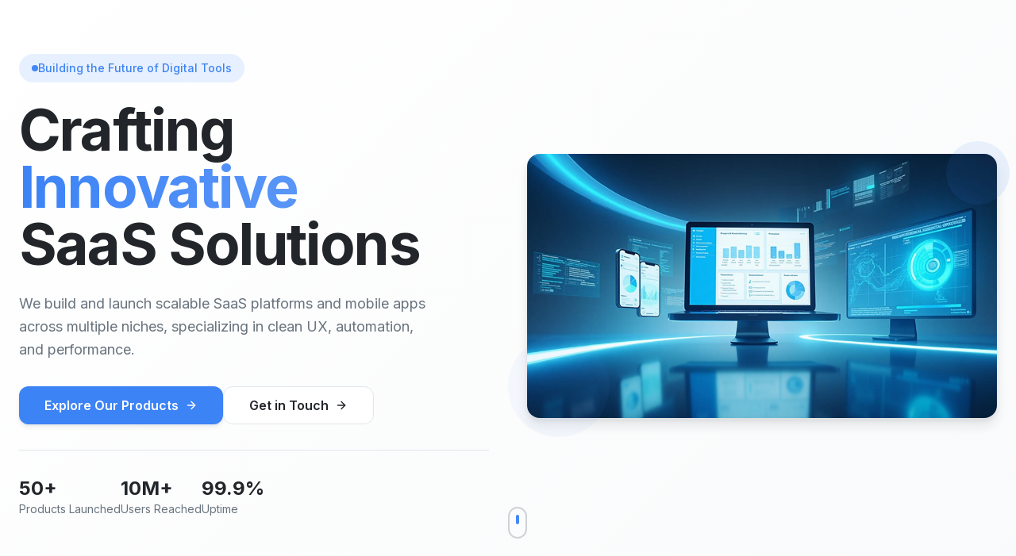

--- FILE ---
content_type: text/html; charset=utf-8
request_url: https://digiscalers.com/
body_size: 1143
content:
<!DOCTYPE html>
<html lang="en">
  <head>
    <meta charset="UTF-8" />
    <meta name="viewport" content="width=device-width, initial-scale=1.0" />
    <title>Digiscalers - Building the Next Wave of Digital Tools</title>
    <meta name="description" content="Digiscalers builds and launches innovative SaaS platforms and mobile apps across multiple niches. Specializing in scalable, high-impact digital solutions.">
    <meta name="author" content="Digiscalers" />
    <link rel="preconnect" href="https://fonts.googleapis.com">
    <link rel="preconnect" href="https://fonts.gstatic.com" crossorigin>
    <link href="https://fonts.googleapis.com/css2?family=Inter:wght@300;400;500;600;700&display=swap" rel="stylesheet">

    
    
    <meta property="og:type" content="website" />
    <meta property="og:image" content="https://pub-bb2e103a32db4e198524a2e9ed8f35b4.r2.dev/1775e317-2efe-4ebb-b6cf-c3fbb565b05a/id-preview-a6468d22--572fca3e-5aee-4e78-bd90-2e7dfa6efbae.lovable.app-1767102228948.png" />

    <meta name="twitter:card" content="summary_large_image" />
    <meta name="twitter:site" content="@lovable_dev" />
    <meta name="twitter:image" content="https://pub-bb2e103a32db4e198524a2e9ed8f35b4.r2.dev/1775e317-2efe-4ebb-b6cf-c3fbb565b05a/id-preview-a6468d22--572fca3e-5aee-4e78-bd90-2e7dfa6efbae.lovable.app-1767102228948.png" />
    
  
  
  
  <link rel="icon" type="image/x-icon" href="https://storage.googleapis.com/gpt-engineer-file-uploads/xX6mxg6VuXXh5Olg7yYlv13jzcL2/uploads/1767102170722-favicon.ico">
  <meta property="og:title" content="Digiscalers - Building the Next Wave of Digital Tools">
  <meta name="twitter:title" content="Digiscalers - Building the Next Wave of Digital Tools">
  <meta property="og:description" content="Digiscalers builds and launches innovative SaaS platforms and mobile apps across multiple niches. Specializing in scalable, high-impact digital solutions.">
  <meta name="twitter:description" content="Digiscalers builds and launches innovative SaaS platforms and mobile apps across multiple niches. Specializing in scalable, high-impact digital solutions.">
  <script type="module" crossorigin src="/assets/index-BICsp_5b.js"></script>
  <link rel="stylesheet" crossorigin href="/assets/index-7nI-InCr.css">
<script defer src="https://digiscalers.com/~flock.js" data-proxy-url="https://digiscalers.com/~api/analytics"></script></head>

  <body>
    <div id="root"></div>
  </body>
</html>


--- FILE ---
content_type: text/javascript; charset=utf-8
request_url: https://digiscalers.com/assets/index-BICsp_5b.js
body_size: 111685
content:
var gc=e=>{throw TypeError(e)};var ul=(e,t,n)=>t.has(e)||gc("Cannot "+n);var E=(e,t,n)=>(ul(e,t,"read from private field"),n?n.call(e):t.get(e)),X=(e,t,n)=>t.has(e)?gc("Cannot add the same private member more than once"):t instanceof WeakSet?t.add(e):t.set(e,n),V=(e,t,n,r)=>(ul(e,t,"write to private field"),r?r.call(e,n):t.set(e,n),n),Ce=(e,t,n)=>(ul(e,t,"access private method"),n);var vs=(e,t,n,r)=>({set _(o){V(e,t,o,n)},get _(){return E(e,t,r)}});function xg(e,t){for(var n=0;n<t.length;n++){const r=t[n];if(typeof r!="string"&&!Array.isArray(r)){for(const o in r)if(o!=="default"&&!(o in e)){const s=Object.getOwnPropertyDescriptor(r,o);s&&Object.defineProperty(e,o,s.get?s:{enumerable:!0,get:()=>r[o]})}}}return Object.freeze(Object.defineProperty(e,Symbol.toStringTag,{value:"Module"}))}(function(){const t=document.createElement("link").relList;if(t&&t.supports&&t.supports("modulepreload"))return;for(const o of document.querySelectorAll('link[rel="modulepreload"]'))r(o);new MutationObserver(o=>{for(const s of o)if(s.type==="childList")for(const i of s.addedNodes)i.tagName==="LINK"&&i.rel==="modulepreload"&&r(i)}).observe(document,{childList:!0,subtree:!0});function n(o){const s={};return o.integrity&&(s.integrity=o.integrity),o.referrerPolicy&&(s.referrerPolicy=o.referrerPolicy),o.crossOrigin==="use-credentials"?s.credentials="include":o.crossOrigin==="anonymous"?s.credentials="omit":s.credentials="same-origin",s}function r(o){if(o.ep)return;o.ep=!0;const s=n(o);fetch(o.href,s)}})();function yf(e){return e&&e.__esModule&&Object.prototype.hasOwnProperty.call(e,"default")?e.default:e}var xf={exports:{}},Ai={},wf={exports:{}},Y={};/**
 * @license React
 * react.production.min.js
 *
 * Copyright (c) Facebook, Inc. and its affiliates.
 *
 * This source code is licensed under the MIT license found in the
 * LICENSE file in the root directory of this source tree.
 */var os=Symbol.for("react.element"),wg=Symbol.for("react.portal"),bg=Symbol.for("react.fragment"),jg=Symbol.for("react.strict_mode"),Sg=Symbol.for("react.profiler"),Ng=Symbol.for("react.provider"),kg=Symbol.for("react.context"),Cg=Symbol.for("react.forward_ref"),Eg=Symbol.for("react.suspense"),Pg=Symbol.for("react.memo"),Tg=Symbol.for("react.lazy"),vc=Symbol.iterator;function Rg(e){return e===null||typeof e!="object"?null:(e=vc&&e[vc]||e["@@iterator"],typeof e=="function"?e:null)}var bf={isMounted:function(){return!1},enqueueForceUpdate:function(){},enqueueReplaceState:function(){},enqueueSetState:function(){}},jf=Object.assign,Sf={};function Xr(e,t,n){this.props=e,this.context=t,this.refs=Sf,this.updater=n||bf}Xr.prototype.isReactComponent={};Xr.prototype.setState=function(e,t){if(typeof e!="object"&&typeof e!="function"&&e!=null)throw Error("setState(...): takes an object of state variables to update or a function which returns an object of state variables.");this.updater.enqueueSetState(this,e,t,"setState")};Xr.prototype.forceUpdate=function(e){this.updater.enqueueForceUpdate(this,e,"forceUpdate")};function Nf(){}Nf.prototype=Xr.prototype;function Za(e,t,n){this.props=e,this.context=t,this.refs=Sf,this.updater=n||bf}var Ja=Za.prototype=new Nf;Ja.constructor=Za;jf(Ja,Xr.prototype);Ja.isPureReactComponent=!0;var yc=Array.isArray,kf=Object.prototype.hasOwnProperty,eu={current:null},Cf={key:!0,ref:!0,__self:!0,__source:!0};function Ef(e,t,n){var r,o={},s=null,i=null;if(t!=null)for(r in t.ref!==void 0&&(i=t.ref),t.key!==void 0&&(s=""+t.key),t)kf.call(t,r)&&!Cf.hasOwnProperty(r)&&(o[r]=t[r]);var a=arguments.length-2;if(a===1)o.children=n;else if(1<a){for(var u=Array(a),c=0;c<a;c++)u[c]=arguments[c+2];o.children=u}if(e&&e.defaultProps)for(r in a=e.defaultProps,a)o[r]===void 0&&(o[r]=a[r]);return{$$typeof:os,type:e,key:s,ref:i,props:o,_owner:eu.current}}function Og(e,t){return{$$typeof:os,type:e.type,key:t,ref:e.ref,props:e.props,_owner:e._owner}}function tu(e){return typeof e=="object"&&e!==null&&e.$$typeof===os}function Ag(e){var t={"=":"=0",":":"=2"};return"$"+e.replace(/[=:]/g,function(n){return t[n]})}var xc=/\/+/g;function cl(e,t){return typeof e=="object"&&e!==null&&e.key!=null?Ag(""+e.key):t.toString(36)}function $s(e,t,n,r,o){var s=typeof e;(s==="undefined"||s==="boolean")&&(e=null);var i=!1;if(e===null)i=!0;else switch(s){case"string":case"number":i=!0;break;case"object":switch(e.$$typeof){case os:case wg:i=!0}}if(i)return i=e,o=o(i),e=r===""?"."+cl(i,0):r,yc(o)?(n="",e!=null&&(n=e.replace(xc,"$&/")+"/"),$s(o,t,n,"",function(c){return c})):o!=null&&(tu(o)&&(o=Og(o,n+(!o.key||i&&i.key===o.key?"":(""+o.key).replace(xc,"$&/")+"/")+e)),t.push(o)),1;if(i=0,r=r===""?".":r+":",yc(e))for(var a=0;a<e.length;a++){s=e[a];var u=r+cl(s,a);i+=$s(s,t,n,u,o)}else if(u=Rg(e),typeof u=="function")for(e=u.call(e),a=0;!(s=e.next()).done;)s=s.value,u=r+cl(s,a++),i+=$s(s,t,n,u,o);else if(s==="object")throw t=String(e),Error("Objects are not valid as a React child (found: "+(t==="[object Object]"?"object with keys {"+Object.keys(e).join(", ")+"}":t)+"). If you meant to render a collection of children, use an array instead.");return i}function ys(e,t,n){if(e==null)return e;var r=[],o=0;return $s(e,r,"","",function(s){return t.call(n,s,o++)}),r}function Mg(e){if(e._status===-1){var t=e._result;t=t(),t.then(function(n){(e._status===0||e._status===-1)&&(e._status=1,e._result=n)},function(n){(e._status===0||e._status===-1)&&(e._status=2,e._result=n)}),e._status===-1&&(e._status=0,e._result=t)}if(e._status===1)return e._result.default;throw e._result}var De={current:null},Us={transition:null},_g={ReactCurrentDispatcher:De,ReactCurrentBatchConfig:Us,ReactCurrentOwner:eu};function Pf(){throw Error("act(...) is not supported in production builds of React.")}Y.Children={map:ys,forEach:function(e,t,n){ys(e,function(){t.apply(this,arguments)},n)},count:function(e){var t=0;return ys(e,function(){t++}),t},toArray:function(e){return ys(e,function(t){return t})||[]},only:function(e){if(!tu(e))throw Error("React.Children.only expected to receive a single React element child.");return e}};Y.Component=Xr;Y.Fragment=bg;Y.Profiler=Sg;Y.PureComponent=Za;Y.StrictMode=jg;Y.Suspense=Eg;Y.__SECRET_INTERNALS_DO_NOT_USE_OR_YOU_WILL_BE_FIRED=_g;Y.act=Pf;Y.cloneElement=function(e,t,n){if(e==null)throw Error("React.cloneElement(...): The argument must be a React element, but you passed "+e+".");var r=jf({},e.props),o=e.key,s=e.ref,i=e._owner;if(t!=null){if(t.ref!==void 0&&(s=t.ref,i=eu.current),t.key!==void 0&&(o=""+t.key),e.type&&e.type.defaultProps)var a=e.type.defaultProps;for(u in t)kf.call(t,u)&&!Cf.hasOwnProperty(u)&&(r[u]=t[u]===void 0&&a!==void 0?a[u]:t[u])}var u=arguments.length-2;if(u===1)r.children=n;else if(1<u){a=Array(u);for(var c=0;c<u;c++)a[c]=arguments[c+2];r.children=a}return{$$typeof:os,type:e.type,key:o,ref:s,props:r,_owner:i}};Y.createContext=function(e){return e={$$typeof:kg,_currentValue:e,_currentValue2:e,_threadCount:0,Provider:null,Consumer:null,_defaultValue:null,_globalName:null},e.Provider={$$typeof:Ng,_context:e},e.Consumer=e};Y.createElement=Ef;Y.createFactory=function(e){var t=Ef.bind(null,e);return t.type=e,t};Y.createRef=function(){return{current:null}};Y.forwardRef=function(e){return{$$typeof:Cg,render:e}};Y.isValidElement=tu;Y.lazy=function(e){return{$$typeof:Tg,_payload:{_status:-1,_result:e},_init:Mg}};Y.memo=function(e,t){return{$$typeof:Pg,type:e,compare:t===void 0?null:t}};Y.startTransition=function(e){var t=Us.transition;Us.transition={};try{e()}finally{Us.transition=t}};Y.unstable_act=Pf;Y.useCallback=function(e,t){return De.current.useCallback(e,t)};Y.useContext=function(e){return De.current.useContext(e)};Y.useDebugValue=function(){};Y.useDeferredValue=function(e){return De.current.useDeferredValue(e)};Y.useEffect=function(e,t){return De.current.useEffect(e,t)};Y.useId=function(){return De.current.useId()};Y.useImperativeHandle=function(e,t,n){return De.current.useImperativeHandle(e,t,n)};Y.useInsertionEffect=function(e,t){return De.current.useInsertionEffect(e,t)};Y.useLayoutEffect=function(e,t){return De.current.useLayoutEffect(e,t)};Y.useMemo=function(e,t){return De.current.useMemo(e,t)};Y.useReducer=function(e,t,n){return De.current.useReducer(e,t,n)};Y.useRef=function(e){return De.current.useRef(e)};Y.useState=function(e){return De.current.useState(e)};Y.useSyncExternalStore=function(e,t,n){return De.current.useSyncExternalStore(e,t,n)};Y.useTransition=function(){return De.current.useTransition()};Y.version="18.3.1";wf.exports=Y;var x=wf.exports;const O=yf(x),Lg=xg({__proto__:null,default:O},[x]);/**
 * @license React
 * react-jsx-runtime.production.min.js
 *
 * Copyright (c) Facebook, Inc. and its affiliates.
 *
 * This source code is licensed under the MIT license found in the
 * LICENSE file in the root directory of this source tree.
 */var Dg=x,zg=Symbol.for("react.element"),Ig=Symbol.for("react.fragment"),Fg=Object.prototype.hasOwnProperty,$g=Dg.__SECRET_INTERNALS_DO_NOT_USE_OR_YOU_WILL_BE_FIRED.ReactCurrentOwner,Ug={key:!0,ref:!0,__self:!0,__source:!0};function Tf(e,t,n){var r,o={},s=null,i=null;n!==void 0&&(s=""+n),t.key!==void 0&&(s=""+t.key),t.ref!==void 0&&(i=t.ref);for(r in t)Fg.call(t,r)&&!Ug.hasOwnProperty(r)&&(o[r]=t[r]);if(e&&e.defaultProps)for(r in t=e.defaultProps,t)o[r]===void 0&&(o[r]=t[r]);return{$$typeof:zg,type:e,key:s,ref:i,props:o,_owner:$g.current}}Ai.Fragment=Ig;Ai.jsx=Tf;Ai.jsxs=Tf;xf.exports=Ai;var l=xf.exports,Rf={exports:{}},et={},Of={exports:{}},Af={};/**
 * @license React
 * scheduler.production.min.js
 *
 * Copyright (c) Facebook, Inc. and its affiliates.
 *
 * This source code is licensed under the MIT license found in the
 * LICENSE file in the root directory of this source tree.
 */(function(e){function t(N,R){var I=N.length;N.push(R);e:for(;0<I;){var L=I-1>>>1,F=N[L];if(0<o(F,R))N[L]=R,N[I]=F,I=L;else break e}}function n(N){return N.length===0?null:N[0]}function r(N){if(N.length===0)return null;var R=N[0],I=N.pop();if(I!==R){N[0]=I;e:for(var L=0,F=N.length,G=F>>>1;L<G;){var ae=2*(L+1)-1,He=N[ae],Z=ae+1,ut=N[Z];if(0>o(He,I))Z<F&&0>o(ut,He)?(N[L]=ut,N[Z]=I,L=Z):(N[L]=He,N[ae]=I,L=ae);else if(Z<F&&0>o(ut,I))N[L]=ut,N[Z]=I,L=Z;else break e}}return R}function o(N,R){var I=N.sortIndex-R.sortIndex;return I!==0?I:N.id-R.id}if(typeof performance=="object"&&typeof performance.now=="function"){var s=performance;e.unstable_now=function(){return s.now()}}else{var i=Date,a=i.now();e.unstable_now=function(){return i.now()-a}}var u=[],c=[],f=1,p=null,d=3,y=!1,w=!1,v=!1,b=typeof setTimeout=="function"?setTimeout:null,m=typeof clearTimeout=="function"?clearTimeout:null,h=typeof setImmediate<"u"?setImmediate:null;typeof navigator<"u"&&navigator.scheduling!==void 0&&navigator.scheduling.isInputPending!==void 0&&navigator.scheduling.isInputPending.bind(navigator.scheduling);function g(N){for(var R=n(c);R!==null;){if(R.callback===null)r(c);else if(R.startTime<=N)r(c),R.sortIndex=R.expirationTime,t(u,R);else break;R=n(c)}}function j(N){if(v=!1,g(N),!w)if(n(u)!==null)w=!0,U(S);else{var R=n(c);R!==null&&K(j,R.startTime-N)}}function S(N,R){w=!1,v&&(v=!1,m(P),P=-1),y=!0;var I=d;try{for(g(R),p=n(u);p!==null&&(!(p.expirationTime>R)||N&&!$());){var L=p.callback;if(typeof L=="function"){p.callback=null,d=p.priorityLevel;var F=L(p.expirationTime<=R);R=e.unstable_now(),typeof F=="function"?p.callback=F:p===n(u)&&r(u),g(R)}else r(u);p=n(u)}if(p!==null)var G=!0;else{var ae=n(c);ae!==null&&K(j,ae.startTime-R),G=!1}return G}finally{p=null,d=I,y=!1}}var k=!1,C=null,P=-1,D=5,A=-1;function $(){return!(e.unstable_now()-A<D)}function z(){if(C!==null){var N=e.unstable_now();A=N;var R=!0;try{R=C(!0,N)}finally{R?H():(k=!1,C=null)}}else k=!1}var H;if(typeof h=="function")H=function(){h(z)};else if(typeof MessageChannel<"u"){var M=new MessageChannel,Q=M.port2;M.port1.onmessage=z,H=function(){Q.postMessage(null)}}else H=function(){b(z,0)};function U(N){C=N,k||(k=!0,H())}function K(N,R){P=b(function(){N(e.unstable_now())},R)}e.unstable_IdlePriority=5,e.unstable_ImmediatePriority=1,e.unstable_LowPriority=4,e.unstable_NormalPriority=3,e.unstable_Profiling=null,e.unstable_UserBlockingPriority=2,e.unstable_cancelCallback=function(N){N.callback=null},e.unstable_continueExecution=function(){w||y||(w=!0,U(S))},e.unstable_forceFrameRate=function(N){0>N||125<N?console.error("forceFrameRate takes a positive int between 0 and 125, forcing frame rates higher than 125 fps is not supported"):D=0<N?Math.floor(1e3/N):5},e.unstable_getCurrentPriorityLevel=function(){return d},e.unstable_getFirstCallbackNode=function(){return n(u)},e.unstable_next=function(N){switch(d){case 1:case 2:case 3:var R=3;break;default:R=d}var I=d;d=R;try{return N()}finally{d=I}},e.unstable_pauseExecution=function(){},e.unstable_requestPaint=function(){},e.unstable_runWithPriority=function(N,R){switch(N){case 1:case 2:case 3:case 4:case 5:break;default:N=3}var I=d;d=N;try{return R()}finally{d=I}},e.unstable_scheduleCallback=function(N,R,I){var L=e.unstable_now();switch(typeof I=="object"&&I!==null?(I=I.delay,I=typeof I=="number"&&0<I?L+I:L):I=L,N){case 1:var F=-1;break;case 2:F=250;break;case 5:F=1073741823;break;case 4:F=1e4;break;default:F=5e3}return F=I+F,N={id:f++,callback:R,priorityLevel:N,startTime:I,expirationTime:F,sortIndex:-1},I>L?(N.sortIndex=I,t(c,N),n(u)===null&&N===n(c)&&(v?(m(P),P=-1):v=!0,K(j,I-L))):(N.sortIndex=F,t(u,N),w||y||(w=!0,U(S))),N},e.unstable_shouldYield=$,e.unstable_wrapCallback=function(N){var R=d;return function(){var I=d;d=R;try{return N.apply(this,arguments)}finally{d=I}}}})(Af);Of.exports=Af;var Bg=Of.exports;/**
 * @license React
 * react-dom.production.min.js
 *
 * Copyright (c) Facebook, Inc. and its affiliates.
 *
 * This source code is licensed under the MIT license found in the
 * LICENSE file in the root directory of this source tree.
 */var Wg=x,Je=Bg;function T(e){for(var t="https://reactjs.org/docs/error-decoder.html?invariant="+e,n=1;n<arguments.length;n++)t+="&args[]="+encodeURIComponent(arguments[n]);return"Minified React error #"+e+"; visit "+t+" for the full message or use the non-minified dev environment for full errors and additional helpful warnings."}var Mf=new Set,Oo={};function or(e,t){Br(e,t),Br(e+"Capture",t)}function Br(e,t){for(Oo[e]=t,e=0;e<t.length;e++)Mf.add(t[e])}var Vt=!(typeof window>"u"||typeof window.document>"u"||typeof window.document.createElement>"u"),Vl=Object.prototype.hasOwnProperty,Vg=/^[:A-Z_a-z\u00C0-\u00D6\u00D8-\u00F6\u00F8-\u02FF\u0370-\u037D\u037F-\u1FFF\u200C-\u200D\u2070-\u218F\u2C00-\u2FEF\u3001-\uD7FF\uF900-\uFDCF\uFDF0-\uFFFD][:A-Z_a-z\u00C0-\u00D6\u00D8-\u00F6\u00F8-\u02FF\u0370-\u037D\u037F-\u1FFF\u200C-\u200D\u2070-\u218F\u2C00-\u2FEF\u3001-\uD7FF\uF900-\uFDCF\uFDF0-\uFFFD\-.0-9\u00B7\u0300-\u036F\u203F-\u2040]*$/,wc={},bc={};function Hg(e){return Vl.call(bc,e)?!0:Vl.call(wc,e)?!1:Vg.test(e)?bc[e]=!0:(wc[e]=!0,!1)}function Qg(e,t,n,r){if(n!==null&&n.type===0)return!1;switch(typeof t){case"function":case"symbol":return!0;case"boolean":return r?!1:n!==null?!n.acceptsBooleans:(e=e.toLowerCase().slice(0,5),e!=="data-"&&e!=="aria-");default:return!1}}function Kg(e,t,n,r){if(t===null||typeof t>"u"||Qg(e,t,n,r))return!0;if(r)return!1;if(n!==null)switch(n.type){case 3:return!t;case 4:return t===!1;case 5:return isNaN(t);case 6:return isNaN(t)||1>t}return!1}function ze(e,t,n,r,o,s,i){this.acceptsBooleans=t===2||t===3||t===4,this.attributeName=r,this.attributeNamespace=o,this.mustUseProperty=n,this.propertyName=e,this.type=t,this.sanitizeURL=s,this.removeEmptyString=i}var ke={};"children dangerouslySetInnerHTML defaultValue defaultChecked innerHTML suppressContentEditableWarning suppressHydrationWarning style".split(" ").forEach(function(e){ke[e]=new ze(e,0,!1,e,null,!1,!1)});[["acceptCharset","accept-charset"],["className","class"],["htmlFor","for"],["httpEquiv","http-equiv"]].forEach(function(e){var t=e[0];ke[t]=new ze(t,1,!1,e[1],null,!1,!1)});["contentEditable","draggable","spellCheck","value"].forEach(function(e){ke[e]=new ze(e,2,!1,e.toLowerCase(),null,!1,!1)});["autoReverse","externalResourcesRequired","focusable","preserveAlpha"].forEach(function(e){ke[e]=new ze(e,2,!1,e,null,!1,!1)});"allowFullScreen async autoFocus autoPlay controls default defer disabled disablePictureInPicture disableRemotePlayback formNoValidate hidden loop noModule noValidate open playsInline readOnly required reversed scoped seamless itemScope".split(" ").forEach(function(e){ke[e]=new ze(e,3,!1,e.toLowerCase(),null,!1,!1)});["checked","multiple","muted","selected"].forEach(function(e){ke[e]=new ze(e,3,!0,e,null,!1,!1)});["capture","download"].forEach(function(e){ke[e]=new ze(e,4,!1,e,null,!1,!1)});["cols","rows","size","span"].forEach(function(e){ke[e]=new ze(e,6,!1,e,null,!1,!1)});["rowSpan","start"].forEach(function(e){ke[e]=new ze(e,5,!1,e.toLowerCase(),null,!1,!1)});var nu=/[\-:]([a-z])/g;function ru(e){return e[1].toUpperCase()}"accent-height alignment-baseline arabic-form baseline-shift cap-height clip-path clip-rule color-interpolation color-interpolation-filters color-profile color-rendering dominant-baseline enable-background fill-opacity fill-rule flood-color flood-opacity font-family font-size font-size-adjust font-stretch font-style font-variant font-weight glyph-name glyph-orientation-horizontal glyph-orientation-vertical horiz-adv-x horiz-origin-x image-rendering letter-spacing lighting-color marker-end marker-mid marker-start overline-position overline-thickness paint-order panose-1 pointer-events rendering-intent shape-rendering stop-color stop-opacity strikethrough-position strikethrough-thickness stroke-dasharray stroke-dashoffset stroke-linecap stroke-linejoin stroke-miterlimit stroke-opacity stroke-width text-anchor text-decoration text-rendering underline-position underline-thickness unicode-bidi unicode-range units-per-em v-alphabetic v-hanging v-ideographic v-mathematical vector-effect vert-adv-y vert-origin-x vert-origin-y word-spacing writing-mode xmlns:xlink x-height".split(" ").forEach(function(e){var t=e.replace(nu,ru);ke[t]=new ze(t,1,!1,e,null,!1,!1)});"xlink:actuate xlink:arcrole xlink:role xlink:show xlink:title xlink:type".split(" ").forEach(function(e){var t=e.replace(nu,ru);ke[t]=new ze(t,1,!1,e,"http://www.w3.org/1999/xlink",!1,!1)});["xml:base","xml:lang","xml:space"].forEach(function(e){var t=e.replace(nu,ru);ke[t]=new ze(t,1,!1,e,"http://www.w3.org/XML/1998/namespace",!1,!1)});["tabIndex","crossOrigin"].forEach(function(e){ke[e]=new ze(e,1,!1,e.toLowerCase(),null,!1,!1)});ke.xlinkHref=new ze("xlinkHref",1,!1,"xlink:href","http://www.w3.org/1999/xlink",!0,!1);["src","href","action","formAction"].forEach(function(e){ke[e]=new ze(e,1,!1,e.toLowerCase(),null,!0,!0)});function ou(e,t,n,r){var o=ke.hasOwnProperty(t)?ke[t]:null;(o!==null?o.type!==0:r||!(2<t.length)||t[0]!=="o"&&t[0]!=="O"||t[1]!=="n"&&t[1]!=="N")&&(Kg(t,n,o,r)&&(n=null),r||o===null?Hg(t)&&(n===null?e.removeAttribute(t):e.setAttribute(t,""+n)):o.mustUseProperty?e[o.propertyName]=n===null?o.type===3?!1:"":n:(t=o.attributeName,r=o.attributeNamespace,n===null?e.removeAttribute(t):(o=o.type,n=o===3||o===4&&n===!0?"":""+n,r?e.setAttributeNS(r,t,n):e.setAttribute(t,n))))}var qt=Wg.__SECRET_INTERNALS_DO_NOT_USE_OR_YOU_WILL_BE_FIRED,xs=Symbol.for("react.element"),pr=Symbol.for("react.portal"),hr=Symbol.for("react.fragment"),su=Symbol.for("react.strict_mode"),Hl=Symbol.for("react.profiler"),_f=Symbol.for("react.provider"),Lf=Symbol.for("react.context"),iu=Symbol.for("react.forward_ref"),Ql=Symbol.for("react.suspense"),Kl=Symbol.for("react.suspense_list"),lu=Symbol.for("react.memo"),ln=Symbol.for("react.lazy"),Df=Symbol.for("react.offscreen"),jc=Symbol.iterator;function so(e){return e===null||typeof e!="object"?null:(e=jc&&e[jc]||e["@@iterator"],typeof e=="function"?e:null)}var de=Object.assign,dl;function go(e){if(dl===void 0)try{throw Error()}catch(n){var t=n.stack.trim().match(/\n( *(at )?)/);dl=t&&t[1]||""}return`
`+dl+e}var fl=!1;function pl(e,t){if(!e||fl)return"";fl=!0;var n=Error.prepareStackTrace;Error.prepareStackTrace=void 0;try{if(t)if(t=function(){throw Error()},Object.defineProperty(t.prototype,"props",{set:function(){throw Error()}}),typeof Reflect=="object"&&Reflect.construct){try{Reflect.construct(t,[])}catch(c){var r=c}Reflect.construct(e,[],t)}else{try{t.call()}catch(c){r=c}e.call(t.prototype)}else{try{throw Error()}catch(c){r=c}e()}}catch(c){if(c&&r&&typeof c.stack=="string"){for(var o=c.stack.split(`
`),s=r.stack.split(`
`),i=o.length-1,a=s.length-1;1<=i&&0<=a&&o[i]!==s[a];)a--;for(;1<=i&&0<=a;i--,a--)if(o[i]!==s[a]){if(i!==1||a!==1)do if(i--,a--,0>a||o[i]!==s[a]){var u=`
`+o[i].replace(" at new "," at ");return e.displayName&&u.includes("<anonymous>")&&(u=u.replace("<anonymous>",e.displayName)),u}while(1<=i&&0<=a);break}}}finally{fl=!1,Error.prepareStackTrace=n}return(e=e?e.displayName||e.name:"")?go(e):""}function Yg(e){switch(e.tag){case 5:return go(e.type);case 16:return go("Lazy");case 13:return go("Suspense");case 19:return go("SuspenseList");case 0:case 2:case 15:return e=pl(e.type,!1),e;case 11:return e=pl(e.type.render,!1),e;case 1:return e=pl(e.type,!0),e;default:return""}}function Yl(e){if(e==null)return null;if(typeof e=="function")return e.displayName||e.name||null;if(typeof e=="string")return e;switch(e){case hr:return"Fragment";case pr:return"Portal";case Hl:return"Profiler";case su:return"StrictMode";case Ql:return"Suspense";case Kl:return"SuspenseList"}if(typeof e=="object")switch(e.$$typeof){case Lf:return(e.displayName||"Context")+".Consumer";case _f:return(e._context.displayName||"Context")+".Provider";case iu:var t=e.render;return e=e.displayName,e||(e=t.displayName||t.name||"",e=e!==""?"ForwardRef("+e+")":"ForwardRef"),e;case lu:return t=e.displayName||null,t!==null?t:Yl(e.type)||"Memo";case ln:t=e._payload,e=e._init;try{return Yl(e(t))}catch{}}return null}function Gg(e){var t=e.type;switch(e.tag){case 24:return"Cache";case 9:return(t.displayName||"Context")+".Consumer";case 10:return(t._context.displayName||"Context")+".Provider";case 18:return"DehydratedFragment";case 11:return e=t.render,e=e.displayName||e.name||"",t.displayName||(e!==""?"ForwardRef("+e+")":"ForwardRef");case 7:return"Fragment";case 5:return t;case 4:return"Portal";case 3:return"Root";case 6:return"Text";case 16:return Yl(t);case 8:return t===su?"StrictMode":"Mode";case 22:return"Offscreen";case 12:return"Profiler";case 21:return"Scope";case 13:return"Suspense";case 19:return"SuspenseList";case 25:return"TracingMarker";case 1:case 0:case 17:case 2:case 14:case 15:if(typeof t=="function")return t.displayName||t.name||null;if(typeof t=="string")return t}return null}function Pn(e){switch(typeof e){case"boolean":case"number":case"string":case"undefined":return e;case"object":return e;default:return""}}function zf(e){var t=e.type;return(e=e.nodeName)&&e.toLowerCase()==="input"&&(t==="checkbox"||t==="radio")}function qg(e){var t=zf(e)?"checked":"value",n=Object.getOwnPropertyDescriptor(e.constructor.prototype,t),r=""+e[t];if(!e.hasOwnProperty(t)&&typeof n<"u"&&typeof n.get=="function"&&typeof n.set=="function"){var o=n.get,s=n.set;return Object.defineProperty(e,t,{configurable:!0,get:function(){return o.call(this)},set:function(i){r=""+i,s.call(this,i)}}),Object.defineProperty(e,t,{enumerable:n.enumerable}),{getValue:function(){return r},setValue:function(i){r=""+i},stopTracking:function(){e._valueTracker=null,delete e[t]}}}}function ws(e){e._valueTracker||(e._valueTracker=qg(e))}function If(e){if(!e)return!1;var t=e._valueTracker;if(!t)return!0;var n=t.getValue(),r="";return e&&(r=zf(e)?e.checked?"true":"false":e.value),e=r,e!==n?(t.setValue(e),!0):!1}function ti(e){if(e=e||(typeof document<"u"?document:void 0),typeof e>"u")return null;try{return e.activeElement||e.body}catch{return e.body}}function Gl(e,t){var n=t.checked;return de({},t,{defaultChecked:void 0,defaultValue:void 0,value:void 0,checked:n??e._wrapperState.initialChecked})}function Sc(e,t){var n=t.defaultValue==null?"":t.defaultValue,r=t.checked!=null?t.checked:t.defaultChecked;n=Pn(t.value!=null?t.value:n),e._wrapperState={initialChecked:r,initialValue:n,controlled:t.type==="checkbox"||t.type==="radio"?t.checked!=null:t.value!=null}}function Ff(e,t){t=t.checked,t!=null&&ou(e,"checked",t,!1)}function ql(e,t){Ff(e,t);var n=Pn(t.value),r=t.type;if(n!=null)r==="number"?(n===0&&e.value===""||e.value!=n)&&(e.value=""+n):e.value!==""+n&&(e.value=""+n);else if(r==="submit"||r==="reset"){e.removeAttribute("value");return}t.hasOwnProperty("value")?Xl(e,t.type,n):t.hasOwnProperty("defaultValue")&&Xl(e,t.type,Pn(t.defaultValue)),t.checked==null&&t.defaultChecked!=null&&(e.defaultChecked=!!t.defaultChecked)}function Nc(e,t,n){if(t.hasOwnProperty("value")||t.hasOwnProperty("defaultValue")){var r=t.type;if(!(r!=="submit"&&r!=="reset"||t.value!==void 0&&t.value!==null))return;t=""+e._wrapperState.initialValue,n||t===e.value||(e.value=t),e.defaultValue=t}n=e.name,n!==""&&(e.name=""),e.defaultChecked=!!e._wrapperState.initialChecked,n!==""&&(e.name=n)}function Xl(e,t,n){(t!=="number"||ti(e.ownerDocument)!==e)&&(n==null?e.defaultValue=""+e._wrapperState.initialValue:e.defaultValue!==""+n&&(e.defaultValue=""+n))}var vo=Array.isArray;function kr(e,t,n,r){if(e=e.options,t){t={};for(var o=0;o<n.length;o++)t["$"+n[o]]=!0;for(n=0;n<e.length;n++)o=t.hasOwnProperty("$"+e[n].value),e[n].selected!==o&&(e[n].selected=o),o&&r&&(e[n].defaultSelected=!0)}else{for(n=""+Pn(n),t=null,o=0;o<e.length;o++){if(e[o].value===n){e[o].selected=!0,r&&(e[o].defaultSelected=!0);return}t!==null||e[o].disabled||(t=e[o])}t!==null&&(t.selected=!0)}}function Zl(e,t){if(t.dangerouslySetInnerHTML!=null)throw Error(T(91));return de({},t,{value:void 0,defaultValue:void 0,children:""+e._wrapperState.initialValue})}function kc(e,t){var n=t.value;if(n==null){if(n=t.children,t=t.defaultValue,n!=null){if(t!=null)throw Error(T(92));if(vo(n)){if(1<n.length)throw Error(T(93));n=n[0]}t=n}t==null&&(t=""),n=t}e._wrapperState={initialValue:Pn(n)}}function $f(e,t){var n=Pn(t.value),r=Pn(t.defaultValue);n!=null&&(n=""+n,n!==e.value&&(e.value=n),t.defaultValue==null&&e.defaultValue!==n&&(e.defaultValue=n)),r!=null&&(e.defaultValue=""+r)}function Cc(e){var t=e.textContent;t===e._wrapperState.initialValue&&t!==""&&t!==null&&(e.value=t)}function Uf(e){switch(e){case"svg":return"http://www.w3.org/2000/svg";case"math":return"http://www.w3.org/1998/Math/MathML";default:return"http://www.w3.org/1999/xhtml"}}function Jl(e,t){return e==null||e==="http://www.w3.org/1999/xhtml"?Uf(t):e==="http://www.w3.org/2000/svg"&&t==="foreignObject"?"http://www.w3.org/1999/xhtml":e}var bs,Bf=function(e){return typeof MSApp<"u"&&MSApp.execUnsafeLocalFunction?function(t,n,r,o){MSApp.execUnsafeLocalFunction(function(){return e(t,n,r,o)})}:e}(function(e,t){if(e.namespaceURI!=="http://www.w3.org/2000/svg"||"innerHTML"in e)e.innerHTML=t;else{for(bs=bs||document.createElement("div"),bs.innerHTML="<svg>"+t.valueOf().toString()+"</svg>",t=bs.firstChild;e.firstChild;)e.removeChild(e.firstChild);for(;t.firstChild;)e.appendChild(t.firstChild)}});function Ao(e,t){if(t){var n=e.firstChild;if(n&&n===e.lastChild&&n.nodeType===3){n.nodeValue=t;return}}e.textContent=t}var bo={animationIterationCount:!0,aspectRatio:!0,borderImageOutset:!0,borderImageSlice:!0,borderImageWidth:!0,boxFlex:!0,boxFlexGroup:!0,boxOrdinalGroup:!0,columnCount:!0,columns:!0,flex:!0,flexGrow:!0,flexPositive:!0,flexShrink:!0,flexNegative:!0,flexOrder:!0,gridArea:!0,gridRow:!0,gridRowEnd:!0,gridRowSpan:!0,gridRowStart:!0,gridColumn:!0,gridColumnEnd:!0,gridColumnSpan:!0,gridColumnStart:!0,fontWeight:!0,lineClamp:!0,lineHeight:!0,opacity:!0,order:!0,orphans:!0,tabSize:!0,widows:!0,zIndex:!0,zoom:!0,fillOpacity:!0,floodOpacity:!0,stopOpacity:!0,strokeDasharray:!0,strokeDashoffset:!0,strokeMiterlimit:!0,strokeOpacity:!0,strokeWidth:!0},Xg=["Webkit","ms","Moz","O"];Object.keys(bo).forEach(function(e){Xg.forEach(function(t){t=t+e.charAt(0).toUpperCase()+e.substring(1),bo[t]=bo[e]})});function Wf(e,t,n){return t==null||typeof t=="boolean"||t===""?"":n||typeof t!="number"||t===0||bo.hasOwnProperty(e)&&bo[e]?(""+t).trim():t+"px"}function Vf(e,t){e=e.style;for(var n in t)if(t.hasOwnProperty(n)){var r=n.indexOf("--")===0,o=Wf(n,t[n],r);n==="float"&&(n="cssFloat"),r?e.setProperty(n,o):e[n]=o}}var Zg=de({menuitem:!0},{area:!0,base:!0,br:!0,col:!0,embed:!0,hr:!0,img:!0,input:!0,keygen:!0,link:!0,meta:!0,param:!0,source:!0,track:!0,wbr:!0});function ea(e,t){if(t){if(Zg[e]&&(t.children!=null||t.dangerouslySetInnerHTML!=null))throw Error(T(137,e));if(t.dangerouslySetInnerHTML!=null){if(t.children!=null)throw Error(T(60));if(typeof t.dangerouslySetInnerHTML!="object"||!("__html"in t.dangerouslySetInnerHTML))throw Error(T(61))}if(t.style!=null&&typeof t.style!="object")throw Error(T(62))}}function ta(e,t){if(e.indexOf("-")===-1)return typeof t.is=="string";switch(e){case"annotation-xml":case"color-profile":case"font-face":case"font-face-src":case"font-face-uri":case"font-face-format":case"font-face-name":case"missing-glyph":return!1;default:return!0}}var na=null;function au(e){return e=e.target||e.srcElement||window,e.correspondingUseElement&&(e=e.correspondingUseElement),e.nodeType===3?e.parentNode:e}var ra=null,Cr=null,Er=null;function Ec(e){if(e=ls(e)){if(typeof ra!="function")throw Error(T(280));var t=e.stateNode;t&&(t=zi(t),ra(e.stateNode,e.type,t))}}function Hf(e){Cr?Er?Er.push(e):Er=[e]:Cr=e}function Qf(){if(Cr){var e=Cr,t=Er;if(Er=Cr=null,Ec(e),t)for(e=0;e<t.length;e++)Ec(t[e])}}function Kf(e,t){return e(t)}function Yf(){}var hl=!1;function Gf(e,t,n){if(hl)return e(t,n);hl=!0;try{return Kf(e,t,n)}finally{hl=!1,(Cr!==null||Er!==null)&&(Yf(),Qf())}}function Mo(e,t){var n=e.stateNode;if(n===null)return null;var r=zi(n);if(r===null)return null;n=r[t];e:switch(t){case"onClick":case"onClickCapture":case"onDoubleClick":case"onDoubleClickCapture":case"onMouseDown":case"onMouseDownCapture":case"onMouseMove":case"onMouseMoveCapture":case"onMouseUp":case"onMouseUpCapture":case"onMouseEnter":(r=!r.disabled)||(e=e.type,r=!(e==="button"||e==="input"||e==="select"||e==="textarea")),e=!r;break e;default:e=!1}if(e)return null;if(n&&typeof n!="function")throw Error(T(231,t,typeof n));return n}var oa=!1;if(Vt)try{var io={};Object.defineProperty(io,"passive",{get:function(){oa=!0}}),window.addEventListener("test",io,io),window.removeEventListener("test",io,io)}catch{oa=!1}function Jg(e,t,n,r,o,s,i,a,u){var c=Array.prototype.slice.call(arguments,3);try{t.apply(n,c)}catch(f){this.onError(f)}}var jo=!1,ni=null,ri=!1,sa=null,ev={onError:function(e){jo=!0,ni=e}};function tv(e,t,n,r,o,s,i,a,u){jo=!1,ni=null,Jg.apply(ev,arguments)}function nv(e,t,n,r,o,s,i,a,u){if(tv.apply(this,arguments),jo){if(jo){var c=ni;jo=!1,ni=null}else throw Error(T(198));ri||(ri=!0,sa=c)}}function sr(e){var t=e,n=e;if(e.alternate)for(;t.return;)t=t.return;else{e=t;do t=e,t.flags&4098&&(n=t.return),e=t.return;while(e)}return t.tag===3?n:null}function qf(e){if(e.tag===13){var t=e.memoizedState;if(t===null&&(e=e.alternate,e!==null&&(t=e.memoizedState)),t!==null)return t.dehydrated}return null}function Pc(e){if(sr(e)!==e)throw Error(T(188))}function rv(e){var t=e.alternate;if(!t){if(t=sr(e),t===null)throw Error(T(188));return t!==e?null:e}for(var n=e,r=t;;){var o=n.return;if(o===null)break;var s=o.alternate;if(s===null){if(r=o.return,r!==null){n=r;continue}break}if(o.child===s.child){for(s=o.child;s;){if(s===n)return Pc(o),e;if(s===r)return Pc(o),t;s=s.sibling}throw Error(T(188))}if(n.return!==r.return)n=o,r=s;else{for(var i=!1,a=o.child;a;){if(a===n){i=!0,n=o,r=s;break}if(a===r){i=!0,r=o,n=s;break}a=a.sibling}if(!i){for(a=s.child;a;){if(a===n){i=!0,n=s,r=o;break}if(a===r){i=!0,r=s,n=o;break}a=a.sibling}if(!i)throw Error(T(189))}}if(n.alternate!==r)throw Error(T(190))}if(n.tag!==3)throw Error(T(188));return n.stateNode.current===n?e:t}function Xf(e){return e=rv(e),e!==null?Zf(e):null}function Zf(e){if(e.tag===5||e.tag===6)return e;for(e=e.child;e!==null;){var t=Zf(e);if(t!==null)return t;e=e.sibling}return null}var Jf=Je.unstable_scheduleCallback,Tc=Je.unstable_cancelCallback,ov=Je.unstable_shouldYield,sv=Je.unstable_requestPaint,he=Je.unstable_now,iv=Je.unstable_getCurrentPriorityLevel,uu=Je.unstable_ImmediatePriority,ep=Je.unstable_UserBlockingPriority,oi=Je.unstable_NormalPriority,lv=Je.unstable_LowPriority,tp=Je.unstable_IdlePriority,Mi=null,Ot=null;function av(e){if(Ot&&typeof Ot.onCommitFiberRoot=="function")try{Ot.onCommitFiberRoot(Mi,e,void 0,(e.current.flags&128)===128)}catch{}}var gt=Math.clz32?Math.clz32:dv,uv=Math.log,cv=Math.LN2;function dv(e){return e>>>=0,e===0?32:31-(uv(e)/cv|0)|0}var js=64,Ss=4194304;function yo(e){switch(e&-e){case 1:return 1;case 2:return 2;case 4:return 4;case 8:return 8;case 16:return 16;case 32:return 32;case 64:case 128:case 256:case 512:case 1024:case 2048:case 4096:case 8192:case 16384:case 32768:case 65536:case 131072:case 262144:case 524288:case 1048576:case 2097152:return e&4194240;case 4194304:case 8388608:case 16777216:case 33554432:case 67108864:return e&130023424;case 134217728:return 134217728;case 268435456:return 268435456;case 536870912:return 536870912;case 1073741824:return 1073741824;default:return e}}function si(e,t){var n=e.pendingLanes;if(n===0)return 0;var r=0,o=e.suspendedLanes,s=e.pingedLanes,i=n&268435455;if(i!==0){var a=i&~o;a!==0?r=yo(a):(s&=i,s!==0&&(r=yo(s)))}else i=n&~o,i!==0?r=yo(i):s!==0&&(r=yo(s));if(r===0)return 0;if(t!==0&&t!==r&&!(t&o)&&(o=r&-r,s=t&-t,o>=s||o===16&&(s&4194240)!==0))return t;if(r&4&&(r|=n&16),t=e.entangledLanes,t!==0)for(e=e.entanglements,t&=r;0<t;)n=31-gt(t),o=1<<n,r|=e[n],t&=~o;return r}function fv(e,t){switch(e){case 1:case 2:case 4:return t+250;case 8:case 16:case 32:case 64:case 128:case 256:case 512:case 1024:case 2048:case 4096:case 8192:case 16384:case 32768:case 65536:case 131072:case 262144:case 524288:case 1048576:case 2097152:return t+5e3;case 4194304:case 8388608:case 16777216:case 33554432:case 67108864:return-1;case 134217728:case 268435456:case 536870912:case 1073741824:return-1;default:return-1}}function pv(e,t){for(var n=e.suspendedLanes,r=e.pingedLanes,o=e.expirationTimes,s=e.pendingLanes;0<s;){var i=31-gt(s),a=1<<i,u=o[i];u===-1?(!(a&n)||a&r)&&(o[i]=fv(a,t)):u<=t&&(e.expiredLanes|=a),s&=~a}}function ia(e){return e=e.pendingLanes&-1073741825,e!==0?e:e&1073741824?1073741824:0}function np(){var e=js;return js<<=1,!(js&4194240)&&(js=64),e}function ml(e){for(var t=[],n=0;31>n;n++)t.push(e);return t}function ss(e,t,n){e.pendingLanes|=t,t!==536870912&&(e.suspendedLanes=0,e.pingedLanes=0),e=e.eventTimes,t=31-gt(t),e[t]=n}function hv(e,t){var n=e.pendingLanes&~t;e.pendingLanes=t,e.suspendedLanes=0,e.pingedLanes=0,e.expiredLanes&=t,e.mutableReadLanes&=t,e.entangledLanes&=t,t=e.entanglements;var r=e.eventTimes;for(e=e.expirationTimes;0<n;){var o=31-gt(n),s=1<<o;t[o]=0,r[o]=-1,e[o]=-1,n&=~s}}function cu(e,t){var n=e.entangledLanes|=t;for(e=e.entanglements;n;){var r=31-gt(n),o=1<<r;o&t|e[r]&t&&(e[r]|=t),n&=~o}}var J=0;function rp(e){return e&=-e,1<e?4<e?e&268435455?16:536870912:4:1}var op,du,sp,ip,lp,la=!1,Ns=[],xn=null,wn=null,bn=null,_o=new Map,Lo=new Map,un=[],mv="mousedown mouseup touchcancel touchend touchstart auxclick dblclick pointercancel pointerdown pointerup dragend dragstart drop compositionend compositionstart keydown keypress keyup input textInput copy cut paste click change contextmenu reset submit".split(" ");function Rc(e,t){switch(e){case"focusin":case"focusout":xn=null;break;case"dragenter":case"dragleave":wn=null;break;case"mouseover":case"mouseout":bn=null;break;case"pointerover":case"pointerout":_o.delete(t.pointerId);break;case"gotpointercapture":case"lostpointercapture":Lo.delete(t.pointerId)}}function lo(e,t,n,r,o,s){return e===null||e.nativeEvent!==s?(e={blockedOn:t,domEventName:n,eventSystemFlags:r,nativeEvent:s,targetContainers:[o]},t!==null&&(t=ls(t),t!==null&&du(t)),e):(e.eventSystemFlags|=r,t=e.targetContainers,o!==null&&t.indexOf(o)===-1&&t.push(o),e)}function gv(e,t,n,r,o){switch(t){case"focusin":return xn=lo(xn,e,t,n,r,o),!0;case"dragenter":return wn=lo(wn,e,t,n,r,o),!0;case"mouseover":return bn=lo(bn,e,t,n,r,o),!0;case"pointerover":var s=o.pointerId;return _o.set(s,lo(_o.get(s)||null,e,t,n,r,o)),!0;case"gotpointercapture":return s=o.pointerId,Lo.set(s,lo(Lo.get(s)||null,e,t,n,r,o)),!0}return!1}function ap(e){var t=Un(e.target);if(t!==null){var n=sr(t);if(n!==null){if(t=n.tag,t===13){if(t=qf(n),t!==null){e.blockedOn=t,lp(e.priority,function(){sp(n)});return}}else if(t===3&&n.stateNode.current.memoizedState.isDehydrated){e.blockedOn=n.tag===3?n.stateNode.containerInfo:null;return}}}e.blockedOn=null}function Bs(e){if(e.blockedOn!==null)return!1;for(var t=e.targetContainers;0<t.length;){var n=aa(e.domEventName,e.eventSystemFlags,t[0],e.nativeEvent);if(n===null){n=e.nativeEvent;var r=new n.constructor(n.type,n);na=r,n.target.dispatchEvent(r),na=null}else return t=ls(n),t!==null&&du(t),e.blockedOn=n,!1;t.shift()}return!0}function Oc(e,t,n){Bs(e)&&n.delete(t)}function vv(){la=!1,xn!==null&&Bs(xn)&&(xn=null),wn!==null&&Bs(wn)&&(wn=null),bn!==null&&Bs(bn)&&(bn=null),_o.forEach(Oc),Lo.forEach(Oc)}function ao(e,t){e.blockedOn===t&&(e.blockedOn=null,la||(la=!0,Je.unstable_scheduleCallback(Je.unstable_NormalPriority,vv)))}function Do(e){function t(o){return ao(o,e)}if(0<Ns.length){ao(Ns[0],e);for(var n=1;n<Ns.length;n++){var r=Ns[n];r.blockedOn===e&&(r.blockedOn=null)}}for(xn!==null&&ao(xn,e),wn!==null&&ao(wn,e),bn!==null&&ao(bn,e),_o.forEach(t),Lo.forEach(t),n=0;n<un.length;n++)r=un[n],r.blockedOn===e&&(r.blockedOn=null);for(;0<un.length&&(n=un[0],n.blockedOn===null);)ap(n),n.blockedOn===null&&un.shift()}var Pr=qt.ReactCurrentBatchConfig,ii=!0;function yv(e,t,n,r){var o=J,s=Pr.transition;Pr.transition=null;try{J=1,fu(e,t,n,r)}finally{J=o,Pr.transition=s}}function xv(e,t,n,r){var o=J,s=Pr.transition;Pr.transition=null;try{J=4,fu(e,t,n,r)}finally{J=o,Pr.transition=s}}function fu(e,t,n,r){if(ii){var o=aa(e,t,n,r);if(o===null)kl(e,t,r,li,n),Rc(e,r);else if(gv(o,e,t,n,r))r.stopPropagation();else if(Rc(e,r),t&4&&-1<mv.indexOf(e)){for(;o!==null;){var s=ls(o);if(s!==null&&op(s),s=aa(e,t,n,r),s===null&&kl(e,t,r,li,n),s===o)break;o=s}o!==null&&r.stopPropagation()}else kl(e,t,r,null,n)}}var li=null;function aa(e,t,n,r){if(li=null,e=au(r),e=Un(e),e!==null)if(t=sr(e),t===null)e=null;else if(n=t.tag,n===13){if(e=qf(t),e!==null)return e;e=null}else if(n===3){if(t.stateNode.current.memoizedState.isDehydrated)return t.tag===3?t.stateNode.containerInfo:null;e=null}else t!==e&&(e=null);return li=e,null}function up(e){switch(e){case"cancel":case"click":case"close":case"contextmenu":case"copy":case"cut":case"auxclick":case"dblclick":case"dragend":case"dragstart":case"drop":case"focusin":case"focusout":case"input":case"invalid":case"keydown":case"keypress":case"keyup":case"mousedown":case"mouseup":case"paste":case"pause":case"play":case"pointercancel":case"pointerdown":case"pointerup":case"ratechange":case"reset":case"resize":case"seeked":case"submit":case"touchcancel":case"touchend":case"touchstart":case"volumechange":case"change":case"selectionchange":case"textInput":case"compositionstart":case"compositionend":case"compositionupdate":case"beforeblur":case"afterblur":case"beforeinput":case"blur":case"fullscreenchange":case"focus":case"hashchange":case"popstate":case"select":case"selectstart":return 1;case"drag":case"dragenter":case"dragexit":case"dragleave":case"dragover":case"mousemove":case"mouseout":case"mouseover":case"pointermove":case"pointerout":case"pointerover":case"scroll":case"toggle":case"touchmove":case"wheel":case"mouseenter":case"mouseleave":case"pointerenter":case"pointerleave":return 4;case"message":switch(iv()){case uu:return 1;case ep:return 4;case oi:case lv:return 16;case tp:return 536870912;default:return 16}default:return 16}}var gn=null,pu=null,Ws=null;function cp(){if(Ws)return Ws;var e,t=pu,n=t.length,r,o="value"in gn?gn.value:gn.textContent,s=o.length;for(e=0;e<n&&t[e]===o[e];e++);var i=n-e;for(r=1;r<=i&&t[n-r]===o[s-r];r++);return Ws=o.slice(e,1<r?1-r:void 0)}function Vs(e){var t=e.keyCode;return"charCode"in e?(e=e.charCode,e===0&&t===13&&(e=13)):e=t,e===10&&(e=13),32<=e||e===13?e:0}function ks(){return!0}function Ac(){return!1}function tt(e){function t(n,r,o,s,i){this._reactName=n,this._targetInst=o,this.type=r,this.nativeEvent=s,this.target=i,this.currentTarget=null;for(var a in e)e.hasOwnProperty(a)&&(n=e[a],this[a]=n?n(s):s[a]);return this.isDefaultPrevented=(s.defaultPrevented!=null?s.defaultPrevented:s.returnValue===!1)?ks:Ac,this.isPropagationStopped=Ac,this}return de(t.prototype,{preventDefault:function(){this.defaultPrevented=!0;var n=this.nativeEvent;n&&(n.preventDefault?n.preventDefault():typeof n.returnValue!="unknown"&&(n.returnValue=!1),this.isDefaultPrevented=ks)},stopPropagation:function(){var n=this.nativeEvent;n&&(n.stopPropagation?n.stopPropagation():typeof n.cancelBubble!="unknown"&&(n.cancelBubble=!0),this.isPropagationStopped=ks)},persist:function(){},isPersistent:ks}),t}var Zr={eventPhase:0,bubbles:0,cancelable:0,timeStamp:function(e){return e.timeStamp||Date.now()},defaultPrevented:0,isTrusted:0},hu=tt(Zr),is=de({},Zr,{view:0,detail:0}),wv=tt(is),gl,vl,uo,_i=de({},is,{screenX:0,screenY:0,clientX:0,clientY:0,pageX:0,pageY:0,ctrlKey:0,shiftKey:0,altKey:0,metaKey:0,getModifierState:mu,button:0,buttons:0,relatedTarget:function(e){return e.relatedTarget===void 0?e.fromElement===e.srcElement?e.toElement:e.fromElement:e.relatedTarget},movementX:function(e){return"movementX"in e?e.movementX:(e!==uo&&(uo&&e.type==="mousemove"?(gl=e.screenX-uo.screenX,vl=e.screenY-uo.screenY):vl=gl=0,uo=e),gl)},movementY:function(e){return"movementY"in e?e.movementY:vl}}),Mc=tt(_i),bv=de({},_i,{dataTransfer:0}),jv=tt(bv),Sv=de({},is,{relatedTarget:0}),yl=tt(Sv),Nv=de({},Zr,{animationName:0,elapsedTime:0,pseudoElement:0}),kv=tt(Nv),Cv=de({},Zr,{clipboardData:function(e){return"clipboardData"in e?e.clipboardData:window.clipboardData}}),Ev=tt(Cv),Pv=de({},Zr,{data:0}),_c=tt(Pv),Tv={Esc:"Escape",Spacebar:" ",Left:"ArrowLeft",Up:"ArrowUp",Right:"ArrowRight",Down:"ArrowDown",Del:"Delete",Win:"OS",Menu:"ContextMenu",Apps:"ContextMenu",Scroll:"ScrollLock",MozPrintableKey:"Unidentified"},Rv={8:"Backspace",9:"Tab",12:"Clear",13:"Enter",16:"Shift",17:"Control",18:"Alt",19:"Pause",20:"CapsLock",27:"Escape",32:" ",33:"PageUp",34:"PageDown",35:"End",36:"Home",37:"ArrowLeft",38:"ArrowUp",39:"ArrowRight",40:"ArrowDown",45:"Insert",46:"Delete",112:"F1",113:"F2",114:"F3",115:"F4",116:"F5",117:"F6",118:"F7",119:"F8",120:"F9",121:"F10",122:"F11",123:"F12",144:"NumLock",145:"ScrollLock",224:"Meta"},Ov={Alt:"altKey",Control:"ctrlKey",Meta:"metaKey",Shift:"shiftKey"};function Av(e){var t=this.nativeEvent;return t.getModifierState?t.getModifierState(e):(e=Ov[e])?!!t[e]:!1}function mu(){return Av}var Mv=de({},is,{key:function(e){if(e.key){var t=Tv[e.key]||e.key;if(t!=="Unidentified")return t}return e.type==="keypress"?(e=Vs(e),e===13?"Enter":String.fromCharCode(e)):e.type==="keydown"||e.type==="keyup"?Rv[e.keyCode]||"Unidentified":""},code:0,location:0,ctrlKey:0,shiftKey:0,altKey:0,metaKey:0,repeat:0,locale:0,getModifierState:mu,charCode:function(e){return e.type==="keypress"?Vs(e):0},keyCode:function(e){return e.type==="keydown"||e.type==="keyup"?e.keyCode:0},which:function(e){return e.type==="keypress"?Vs(e):e.type==="keydown"||e.type==="keyup"?e.keyCode:0}}),_v=tt(Mv),Lv=de({},_i,{pointerId:0,width:0,height:0,pressure:0,tangentialPressure:0,tiltX:0,tiltY:0,twist:0,pointerType:0,isPrimary:0}),Lc=tt(Lv),Dv=de({},is,{touches:0,targetTouches:0,changedTouches:0,altKey:0,metaKey:0,ctrlKey:0,shiftKey:0,getModifierState:mu}),zv=tt(Dv),Iv=de({},Zr,{propertyName:0,elapsedTime:0,pseudoElement:0}),Fv=tt(Iv),$v=de({},_i,{deltaX:function(e){return"deltaX"in e?e.deltaX:"wheelDeltaX"in e?-e.wheelDeltaX:0},deltaY:function(e){return"deltaY"in e?e.deltaY:"wheelDeltaY"in e?-e.wheelDeltaY:"wheelDelta"in e?-e.wheelDelta:0},deltaZ:0,deltaMode:0}),Uv=tt($v),Bv=[9,13,27,32],gu=Vt&&"CompositionEvent"in window,So=null;Vt&&"documentMode"in document&&(So=document.documentMode);var Wv=Vt&&"TextEvent"in window&&!So,dp=Vt&&(!gu||So&&8<So&&11>=So),Dc=" ",zc=!1;function fp(e,t){switch(e){case"keyup":return Bv.indexOf(t.keyCode)!==-1;case"keydown":return t.keyCode!==229;case"keypress":case"mousedown":case"focusout":return!0;default:return!1}}function pp(e){return e=e.detail,typeof e=="object"&&"data"in e?e.data:null}var mr=!1;function Vv(e,t){switch(e){case"compositionend":return pp(t);case"keypress":return t.which!==32?null:(zc=!0,Dc);case"textInput":return e=t.data,e===Dc&&zc?null:e;default:return null}}function Hv(e,t){if(mr)return e==="compositionend"||!gu&&fp(e,t)?(e=cp(),Ws=pu=gn=null,mr=!1,e):null;switch(e){case"paste":return null;case"keypress":if(!(t.ctrlKey||t.altKey||t.metaKey)||t.ctrlKey&&t.altKey){if(t.char&&1<t.char.length)return t.char;if(t.which)return String.fromCharCode(t.which)}return null;case"compositionend":return dp&&t.locale!=="ko"?null:t.data;default:return null}}var Qv={color:!0,date:!0,datetime:!0,"datetime-local":!0,email:!0,month:!0,number:!0,password:!0,range:!0,search:!0,tel:!0,text:!0,time:!0,url:!0,week:!0};function Ic(e){var t=e&&e.nodeName&&e.nodeName.toLowerCase();return t==="input"?!!Qv[e.type]:t==="textarea"}function hp(e,t,n,r){Hf(r),t=ai(t,"onChange"),0<t.length&&(n=new hu("onChange","change",null,n,r),e.push({event:n,listeners:t}))}var No=null,zo=null;function Kv(e){kp(e,0)}function Li(e){var t=yr(e);if(If(t))return e}function Yv(e,t){if(e==="change")return t}var mp=!1;if(Vt){var xl;if(Vt){var wl="oninput"in document;if(!wl){var Fc=document.createElement("div");Fc.setAttribute("oninput","return;"),wl=typeof Fc.oninput=="function"}xl=wl}else xl=!1;mp=xl&&(!document.documentMode||9<document.documentMode)}function $c(){No&&(No.detachEvent("onpropertychange",gp),zo=No=null)}function gp(e){if(e.propertyName==="value"&&Li(zo)){var t=[];hp(t,zo,e,au(e)),Gf(Kv,t)}}function Gv(e,t,n){e==="focusin"?($c(),No=t,zo=n,No.attachEvent("onpropertychange",gp)):e==="focusout"&&$c()}function qv(e){if(e==="selectionchange"||e==="keyup"||e==="keydown")return Li(zo)}function Xv(e,t){if(e==="click")return Li(t)}function Zv(e,t){if(e==="input"||e==="change")return Li(t)}function Jv(e,t){return e===t&&(e!==0||1/e===1/t)||e!==e&&t!==t}var xt=typeof Object.is=="function"?Object.is:Jv;function Io(e,t){if(xt(e,t))return!0;if(typeof e!="object"||e===null||typeof t!="object"||t===null)return!1;var n=Object.keys(e),r=Object.keys(t);if(n.length!==r.length)return!1;for(r=0;r<n.length;r++){var o=n[r];if(!Vl.call(t,o)||!xt(e[o],t[o]))return!1}return!0}function Uc(e){for(;e&&e.firstChild;)e=e.firstChild;return e}function Bc(e,t){var n=Uc(e);e=0;for(var r;n;){if(n.nodeType===3){if(r=e+n.textContent.length,e<=t&&r>=t)return{node:n,offset:t-e};e=r}e:{for(;n;){if(n.nextSibling){n=n.nextSibling;break e}n=n.parentNode}n=void 0}n=Uc(n)}}function vp(e,t){return e&&t?e===t?!0:e&&e.nodeType===3?!1:t&&t.nodeType===3?vp(e,t.parentNode):"contains"in e?e.contains(t):e.compareDocumentPosition?!!(e.compareDocumentPosition(t)&16):!1:!1}function yp(){for(var e=window,t=ti();t instanceof e.HTMLIFrameElement;){try{var n=typeof t.contentWindow.location.href=="string"}catch{n=!1}if(n)e=t.contentWindow;else break;t=ti(e.document)}return t}function vu(e){var t=e&&e.nodeName&&e.nodeName.toLowerCase();return t&&(t==="input"&&(e.type==="text"||e.type==="search"||e.type==="tel"||e.type==="url"||e.type==="password")||t==="textarea"||e.contentEditable==="true")}function ey(e){var t=yp(),n=e.focusedElem,r=e.selectionRange;if(t!==n&&n&&n.ownerDocument&&vp(n.ownerDocument.documentElement,n)){if(r!==null&&vu(n)){if(t=r.start,e=r.end,e===void 0&&(e=t),"selectionStart"in n)n.selectionStart=t,n.selectionEnd=Math.min(e,n.value.length);else if(e=(t=n.ownerDocument||document)&&t.defaultView||window,e.getSelection){e=e.getSelection();var o=n.textContent.length,s=Math.min(r.start,o);r=r.end===void 0?s:Math.min(r.end,o),!e.extend&&s>r&&(o=r,r=s,s=o),o=Bc(n,s);var i=Bc(n,r);o&&i&&(e.rangeCount!==1||e.anchorNode!==o.node||e.anchorOffset!==o.offset||e.focusNode!==i.node||e.focusOffset!==i.offset)&&(t=t.createRange(),t.setStart(o.node,o.offset),e.removeAllRanges(),s>r?(e.addRange(t),e.extend(i.node,i.offset)):(t.setEnd(i.node,i.offset),e.addRange(t)))}}for(t=[],e=n;e=e.parentNode;)e.nodeType===1&&t.push({element:e,left:e.scrollLeft,top:e.scrollTop});for(typeof n.focus=="function"&&n.focus(),n=0;n<t.length;n++)e=t[n],e.element.scrollLeft=e.left,e.element.scrollTop=e.top}}var ty=Vt&&"documentMode"in document&&11>=document.documentMode,gr=null,ua=null,ko=null,ca=!1;function Wc(e,t,n){var r=n.window===n?n.document:n.nodeType===9?n:n.ownerDocument;ca||gr==null||gr!==ti(r)||(r=gr,"selectionStart"in r&&vu(r)?r={start:r.selectionStart,end:r.selectionEnd}:(r=(r.ownerDocument&&r.ownerDocument.defaultView||window).getSelection(),r={anchorNode:r.anchorNode,anchorOffset:r.anchorOffset,focusNode:r.focusNode,focusOffset:r.focusOffset}),ko&&Io(ko,r)||(ko=r,r=ai(ua,"onSelect"),0<r.length&&(t=new hu("onSelect","select",null,t,n),e.push({event:t,listeners:r}),t.target=gr)))}function Cs(e,t){var n={};return n[e.toLowerCase()]=t.toLowerCase(),n["Webkit"+e]="webkit"+t,n["Moz"+e]="moz"+t,n}var vr={animationend:Cs("Animation","AnimationEnd"),animationiteration:Cs("Animation","AnimationIteration"),animationstart:Cs("Animation","AnimationStart"),transitionend:Cs("Transition","TransitionEnd")},bl={},xp={};Vt&&(xp=document.createElement("div").style,"AnimationEvent"in window||(delete vr.animationend.animation,delete vr.animationiteration.animation,delete vr.animationstart.animation),"TransitionEvent"in window||delete vr.transitionend.transition);function Di(e){if(bl[e])return bl[e];if(!vr[e])return e;var t=vr[e],n;for(n in t)if(t.hasOwnProperty(n)&&n in xp)return bl[e]=t[n];return e}var wp=Di("animationend"),bp=Di("animationiteration"),jp=Di("animationstart"),Sp=Di("transitionend"),Np=new Map,Vc="abort auxClick cancel canPlay canPlayThrough click close contextMenu copy cut drag dragEnd dragEnter dragExit dragLeave dragOver dragStart drop durationChange emptied encrypted ended error gotPointerCapture input invalid keyDown keyPress keyUp load loadedData loadedMetadata loadStart lostPointerCapture mouseDown mouseMove mouseOut mouseOver mouseUp paste pause play playing pointerCancel pointerDown pointerMove pointerOut pointerOver pointerUp progress rateChange reset resize seeked seeking stalled submit suspend timeUpdate touchCancel touchEnd touchStart volumeChange scroll toggle touchMove waiting wheel".split(" ");function _n(e,t){Np.set(e,t),or(t,[e])}for(var jl=0;jl<Vc.length;jl++){var Sl=Vc[jl],ny=Sl.toLowerCase(),ry=Sl[0].toUpperCase()+Sl.slice(1);_n(ny,"on"+ry)}_n(wp,"onAnimationEnd");_n(bp,"onAnimationIteration");_n(jp,"onAnimationStart");_n("dblclick","onDoubleClick");_n("focusin","onFocus");_n("focusout","onBlur");_n(Sp,"onTransitionEnd");Br("onMouseEnter",["mouseout","mouseover"]);Br("onMouseLeave",["mouseout","mouseover"]);Br("onPointerEnter",["pointerout","pointerover"]);Br("onPointerLeave",["pointerout","pointerover"]);or("onChange","change click focusin focusout input keydown keyup selectionchange".split(" "));or("onSelect","focusout contextmenu dragend focusin keydown keyup mousedown mouseup selectionchange".split(" "));or("onBeforeInput",["compositionend","keypress","textInput","paste"]);or("onCompositionEnd","compositionend focusout keydown keypress keyup mousedown".split(" "));or("onCompositionStart","compositionstart focusout keydown keypress keyup mousedown".split(" "));or("onCompositionUpdate","compositionupdate focusout keydown keypress keyup mousedown".split(" "));var xo="abort canplay canplaythrough durationchange emptied encrypted ended error loadeddata loadedmetadata loadstart pause play playing progress ratechange resize seeked seeking stalled suspend timeupdate volumechange waiting".split(" "),oy=new Set("cancel close invalid load scroll toggle".split(" ").concat(xo));function Hc(e,t,n){var r=e.type||"unknown-event";e.currentTarget=n,nv(r,t,void 0,e),e.currentTarget=null}function kp(e,t){t=(t&4)!==0;for(var n=0;n<e.length;n++){var r=e[n],o=r.event;r=r.listeners;e:{var s=void 0;if(t)for(var i=r.length-1;0<=i;i--){var a=r[i],u=a.instance,c=a.currentTarget;if(a=a.listener,u!==s&&o.isPropagationStopped())break e;Hc(o,a,c),s=u}else for(i=0;i<r.length;i++){if(a=r[i],u=a.instance,c=a.currentTarget,a=a.listener,u!==s&&o.isPropagationStopped())break e;Hc(o,a,c),s=u}}}if(ri)throw e=sa,ri=!1,sa=null,e}function se(e,t){var n=t[ma];n===void 0&&(n=t[ma]=new Set);var r=e+"__bubble";n.has(r)||(Cp(t,e,2,!1),n.add(r))}function Nl(e,t,n){var r=0;t&&(r|=4),Cp(n,e,r,t)}var Es="_reactListening"+Math.random().toString(36).slice(2);function Fo(e){if(!e[Es]){e[Es]=!0,Mf.forEach(function(n){n!=="selectionchange"&&(oy.has(n)||Nl(n,!1,e),Nl(n,!0,e))});var t=e.nodeType===9?e:e.ownerDocument;t===null||t[Es]||(t[Es]=!0,Nl("selectionchange",!1,t))}}function Cp(e,t,n,r){switch(up(t)){case 1:var o=yv;break;case 4:o=xv;break;default:o=fu}n=o.bind(null,t,n,e),o=void 0,!oa||t!=="touchstart"&&t!=="touchmove"&&t!=="wheel"||(o=!0),r?o!==void 0?e.addEventListener(t,n,{capture:!0,passive:o}):e.addEventListener(t,n,!0):o!==void 0?e.addEventListener(t,n,{passive:o}):e.addEventListener(t,n,!1)}function kl(e,t,n,r,o){var s=r;if(!(t&1)&&!(t&2)&&r!==null)e:for(;;){if(r===null)return;var i=r.tag;if(i===3||i===4){var a=r.stateNode.containerInfo;if(a===o||a.nodeType===8&&a.parentNode===o)break;if(i===4)for(i=r.return;i!==null;){var u=i.tag;if((u===3||u===4)&&(u=i.stateNode.containerInfo,u===o||u.nodeType===8&&u.parentNode===o))return;i=i.return}for(;a!==null;){if(i=Un(a),i===null)return;if(u=i.tag,u===5||u===6){r=s=i;continue e}a=a.parentNode}}r=r.return}Gf(function(){var c=s,f=au(n),p=[];e:{var d=Np.get(e);if(d!==void 0){var y=hu,w=e;switch(e){case"keypress":if(Vs(n)===0)break e;case"keydown":case"keyup":y=_v;break;case"focusin":w="focus",y=yl;break;case"focusout":w="blur",y=yl;break;case"beforeblur":case"afterblur":y=yl;break;case"click":if(n.button===2)break e;case"auxclick":case"dblclick":case"mousedown":case"mousemove":case"mouseup":case"mouseout":case"mouseover":case"contextmenu":y=Mc;break;case"drag":case"dragend":case"dragenter":case"dragexit":case"dragleave":case"dragover":case"dragstart":case"drop":y=jv;break;case"touchcancel":case"touchend":case"touchmove":case"touchstart":y=zv;break;case wp:case bp:case jp:y=kv;break;case Sp:y=Fv;break;case"scroll":y=wv;break;case"wheel":y=Uv;break;case"copy":case"cut":case"paste":y=Ev;break;case"gotpointercapture":case"lostpointercapture":case"pointercancel":case"pointerdown":case"pointermove":case"pointerout":case"pointerover":case"pointerup":y=Lc}var v=(t&4)!==0,b=!v&&e==="scroll",m=v?d!==null?d+"Capture":null:d;v=[];for(var h=c,g;h!==null;){g=h;var j=g.stateNode;if(g.tag===5&&j!==null&&(g=j,m!==null&&(j=Mo(h,m),j!=null&&v.push($o(h,j,g)))),b)break;h=h.return}0<v.length&&(d=new y(d,w,null,n,f),p.push({event:d,listeners:v}))}}if(!(t&7)){e:{if(d=e==="mouseover"||e==="pointerover",y=e==="mouseout"||e==="pointerout",d&&n!==na&&(w=n.relatedTarget||n.fromElement)&&(Un(w)||w[Ht]))break e;if((y||d)&&(d=f.window===f?f:(d=f.ownerDocument)?d.defaultView||d.parentWindow:window,y?(w=n.relatedTarget||n.toElement,y=c,w=w?Un(w):null,w!==null&&(b=sr(w),w!==b||w.tag!==5&&w.tag!==6)&&(w=null)):(y=null,w=c),y!==w)){if(v=Mc,j="onMouseLeave",m="onMouseEnter",h="mouse",(e==="pointerout"||e==="pointerover")&&(v=Lc,j="onPointerLeave",m="onPointerEnter",h="pointer"),b=y==null?d:yr(y),g=w==null?d:yr(w),d=new v(j,h+"leave",y,n,f),d.target=b,d.relatedTarget=g,j=null,Un(f)===c&&(v=new v(m,h+"enter",w,n,f),v.target=g,v.relatedTarget=b,j=v),b=j,y&&w)t:{for(v=y,m=w,h=0,g=v;g;g=fr(g))h++;for(g=0,j=m;j;j=fr(j))g++;for(;0<h-g;)v=fr(v),h--;for(;0<g-h;)m=fr(m),g--;for(;h--;){if(v===m||m!==null&&v===m.alternate)break t;v=fr(v),m=fr(m)}v=null}else v=null;y!==null&&Qc(p,d,y,v,!1),w!==null&&b!==null&&Qc(p,b,w,v,!0)}}e:{if(d=c?yr(c):window,y=d.nodeName&&d.nodeName.toLowerCase(),y==="select"||y==="input"&&d.type==="file")var S=Yv;else if(Ic(d))if(mp)S=Zv;else{S=qv;var k=Gv}else(y=d.nodeName)&&y.toLowerCase()==="input"&&(d.type==="checkbox"||d.type==="radio")&&(S=Xv);if(S&&(S=S(e,c))){hp(p,S,n,f);break e}k&&k(e,d,c),e==="focusout"&&(k=d._wrapperState)&&k.controlled&&d.type==="number"&&Xl(d,"number",d.value)}switch(k=c?yr(c):window,e){case"focusin":(Ic(k)||k.contentEditable==="true")&&(gr=k,ua=c,ko=null);break;case"focusout":ko=ua=gr=null;break;case"mousedown":ca=!0;break;case"contextmenu":case"mouseup":case"dragend":ca=!1,Wc(p,n,f);break;case"selectionchange":if(ty)break;case"keydown":case"keyup":Wc(p,n,f)}var C;if(gu)e:{switch(e){case"compositionstart":var P="onCompositionStart";break e;case"compositionend":P="onCompositionEnd";break e;case"compositionupdate":P="onCompositionUpdate";break e}P=void 0}else mr?fp(e,n)&&(P="onCompositionEnd"):e==="keydown"&&n.keyCode===229&&(P="onCompositionStart");P&&(dp&&n.locale!=="ko"&&(mr||P!=="onCompositionStart"?P==="onCompositionEnd"&&mr&&(C=cp()):(gn=f,pu="value"in gn?gn.value:gn.textContent,mr=!0)),k=ai(c,P),0<k.length&&(P=new _c(P,e,null,n,f),p.push({event:P,listeners:k}),C?P.data=C:(C=pp(n),C!==null&&(P.data=C)))),(C=Wv?Vv(e,n):Hv(e,n))&&(c=ai(c,"onBeforeInput"),0<c.length&&(f=new _c("onBeforeInput","beforeinput",null,n,f),p.push({event:f,listeners:c}),f.data=C))}kp(p,t)})}function $o(e,t,n){return{instance:e,listener:t,currentTarget:n}}function ai(e,t){for(var n=t+"Capture",r=[];e!==null;){var o=e,s=o.stateNode;o.tag===5&&s!==null&&(o=s,s=Mo(e,n),s!=null&&r.unshift($o(e,s,o)),s=Mo(e,t),s!=null&&r.push($o(e,s,o))),e=e.return}return r}function fr(e){if(e===null)return null;do e=e.return;while(e&&e.tag!==5);return e||null}function Qc(e,t,n,r,o){for(var s=t._reactName,i=[];n!==null&&n!==r;){var a=n,u=a.alternate,c=a.stateNode;if(u!==null&&u===r)break;a.tag===5&&c!==null&&(a=c,o?(u=Mo(n,s),u!=null&&i.unshift($o(n,u,a))):o||(u=Mo(n,s),u!=null&&i.push($o(n,u,a)))),n=n.return}i.length!==0&&e.push({event:t,listeners:i})}var sy=/\r\n?/g,iy=/\u0000|\uFFFD/g;function Kc(e){return(typeof e=="string"?e:""+e).replace(sy,`
`).replace(iy,"")}function Ps(e,t,n){if(t=Kc(t),Kc(e)!==t&&n)throw Error(T(425))}function ui(){}var da=null,fa=null;function pa(e,t){return e==="textarea"||e==="noscript"||typeof t.children=="string"||typeof t.children=="number"||typeof t.dangerouslySetInnerHTML=="object"&&t.dangerouslySetInnerHTML!==null&&t.dangerouslySetInnerHTML.__html!=null}var ha=typeof setTimeout=="function"?setTimeout:void 0,ly=typeof clearTimeout=="function"?clearTimeout:void 0,Yc=typeof Promise=="function"?Promise:void 0,ay=typeof queueMicrotask=="function"?queueMicrotask:typeof Yc<"u"?function(e){return Yc.resolve(null).then(e).catch(uy)}:ha;function uy(e){setTimeout(function(){throw e})}function Cl(e,t){var n=t,r=0;do{var o=n.nextSibling;if(e.removeChild(n),o&&o.nodeType===8)if(n=o.data,n==="/$"){if(r===0){e.removeChild(o),Do(t);return}r--}else n!=="$"&&n!=="$?"&&n!=="$!"||r++;n=o}while(n);Do(t)}function jn(e){for(;e!=null;e=e.nextSibling){var t=e.nodeType;if(t===1||t===3)break;if(t===8){if(t=e.data,t==="$"||t==="$!"||t==="$?")break;if(t==="/$")return null}}return e}function Gc(e){e=e.previousSibling;for(var t=0;e;){if(e.nodeType===8){var n=e.data;if(n==="$"||n==="$!"||n==="$?"){if(t===0)return e;t--}else n==="/$"&&t++}e=e.previousSibling}return null}var Jr=Math.random().toString(36).slice(2),Rt="__reactFiber$"+Jr,Uo="__reactProps$"+Jr,Ht="__reactContainer$"+Jr,ma="__reactEvents$"+Jr,cy="__reactListeners$"+Jr,dy="__reactHandles$"+Jr;function Un(e){var t=e[Rt];if(t)return t;for(var n=e.parentNode;n;){if(t=n[Ht]||n[Rt]){if(n=t.alternate,t.child!==null||n!==null&&n.child!==null)for(e=Gc(e);e!==null;){if(n=e[Rt])return n;e=Gc(e)}return t}e=n,n=e.parentNode}return null}function ls(e){return e=e[Rt]||e[Ht],!e||e.tag!==5&&e.tag!==6&&e.tag!==13&&e.tag!==3?null:e}function yr(e){if(e.tag===5||e.tag===6)return e.stateNode;throw Error(T(33))}function zi(e){return e[Uo]||null}var ga=[],xr=-1;function Ln(e){return{current:e}}function ie(e){0>xr||(e.current=ga[xr],ga[xr]=null,xr--)}function ne(e,t){xr++,ga[xr]=e.current,e.current=t}var Tn={},Oe=Ln(Tn),$e=Ln(!1),qn=Tn;function Wr(e,t){var n=e.type.contextTypes;if(!n)return Tn;var r=e.stateNode;if(r&&r.__reactInternalMemoizedUnmaskedChildContext===t)return r.__reactInternalMemoizedMaskedChildContext;var o={},s;for(s in n)o[s]=t[s];return r&&(e=e.stateNode,e.__reactInternalMemoizedUnmaskedChildContext=t,e.__reactInternalMemoizedMaskedChildContext=o),o}function Ue(e){return e=e.childContextTypes,e!=null}function ci(){ie($e),ie(Oe)}function qc(e,t,n){if(Oe.current!==Tn)throw Error(T(168));ne(Oe,t),ne($e,n)}function Ep(e,t,n){var r=e.stateNode;if(t=t.childContextTypes,typeof r.getChildContext!="function")return n;r=r.getChildContext();for(var o in r)if(!(o in t))throw Error(T(108,Gg(e)||"Unknown",o));return de({},n,r)}function di(e){return e=(e=e.stateNode)&&e.__reactInternalMemoizedMergedChildContext||Tn,qn=Oe.current,ne(Oe,e),ne($e,$e.current),!0}function Xc(e,t,n){var r=e.stateNode;if(!r)throw Error(T(169));n?(e=Ep(e,t,qn),r.__reactInternalMemoizedMergedChildContext=e,ie($e),ie(Oe),ne(Oe,e)):ie($e),ne($e,n)}var $t=null,Ii=!1,El=!1;function Pp(e){$t===null?$t=[e]:$t.push(e)}function fy(e){Ii=!0,Pp(e)}function Dn(){if(!El&&$t!==null){El=!0;var e=0,t=J;try{var n=$t;for(J=1;e<n.length;e++){var r=n[e];do r=r(!0);while(r!==null)}$t=null,Ii=!1}catch(o){throw $t!==null&&($t=$t.slice(e+1)),Jf(uu,Dn),o}finally{J=t,El=!1}}return null}var wr=[],br=0,fi=null,pi=0,rt=[],ot=0,Xn=null,Ut=1,Bt="";function In(e,t){wr[br++]=pi,wr[br++]=fi,fi=e,pi=t}function Tp(e,t,n){rt[ot++]=Ut,rt[ot++]=Bt,rt[ot++]=Xn,Xn=e;var r=Ut;e=Bt;var o=32-gt(r)-1;r&=~(1<<o),n+=1;var s=32-gt(t)+o;if(30<s){var i=o-o%5;s=(r&(1<<i)-1).toString(32),r>>=i,o-=i,Ut=1<<32-gt(t)+o|n<<o|r,Bt=s+e}else Ut=1<<s|n<<o|r,Bt=e}function yu(e){e.return!==null&&(In(e,1),Tp(e,1,0))}function xu(e){for(;e===fi;)fi=wr[--br],wr[br]=null,pi=wr[--br],wr[br]=null;for(;e===Xn;)Xn=rt[--ot],rt[ot]=null,Bt=rt[--ot],rt[ot]=null,Ut=rt[--ot],rt[ot]=null}var Xe=null,qe=null,le=!1,mt=null;function Rp(e,t){var n=st(5,null,null,0);n.elementType="DELETED",n.stateNode=t,n.return=e,t=e.deletions,t===null?(e.deletions=[n],e.flags|=16):t.push(n)}function Zc(e,t){switch(e.tag){case 5:var n=e.type;return t=t.nodeType!==1||n.toLowerCase()!==t.nodeName.toLowerCase()?null:t,t!==null?(e.stateNode=t,Xe=e,qe=jn(t.firstChild),!0):!1;case 6:return t=e.pendingProps===""||t.nodeType!==3?null:t,t!==null?(e.stateNode=t,Xe=e,qe=null,!0):!1;case 13:return t=t.nodeType!==8?null:t,t!==null?(n=Xn!==null?{id:Ut,overflow:Bt}:null,e.memoizedState={dehydrated:t,treeContext:n,retryLane:1073741824},n=st(18,null,null,0),n.stateNode=t,n.return=e,e.child=n,Xe=e,qe=null,!0):!1;default:return!1}}function va(e){return(e.mode&1)!==0&&(e.flags&128)===0}function ya(e){if(le){var t=qe;if(t){var n=t;if(!Zc(e,t)){if(va(e))throw Error(T(418));t=jn(n.nextSibling);var r=Xe;t&&Zc(e,t)?Rp(r,n):(e.flags=e.flags&-4097|2,le=!1,Xe=e)}}else{if(va(e))throw Error(T(418));e.flags=e.flags&-4097|2,le=!1,Xe=e}}}function Jc(e){for(e=e.return;e!==null&&e.tag!==5&&e.tag!==3&&e.tag!==13;)e=e.return;Xe=e}function Ts(e){if(e!==Xe)return!1;if(!le)return Jc(e),le=!0,!1;var t;if((t=e.tag!==3)&&!(t=e.tag!==5)&&(t=e.type,t=t!=="head"&&t!=="body"&&!pa(e.type,e.memoizedProps)),t&&(t=qe)){if(va(e))throw Op(),Error(T(418));for(;t;)Rp(e,t),t=jn(t.nextSibling)}if(Jc(e),e.tag===13){if(e=e.memoizedState,e=e!==null?e.dehydrated:null,!e)throw Error(T(317));e:{for(e=e.nextSibling,t=0;e;){if(e.nodeType===8){var n=e.data;if(n==="/$"){if(t===0){qe=jn(e.nextSibling);break e}t--}else n!=="$"&&n!=="$!"&&n!=="$?"||t++}e=e.nextSibling}qe=null}}else qe=Xe?jn(e.stateNode.nextSibling):null;return!0}function Op(){for(var e=qe;e;)e=jn(e.nextSibling)}function Vr(){qe=Xe=null,le=!1}function wu(e){mt===null?mt=[e]:mt.push(e)}var py=qt.ReactCurrentBatchConfig;function co(e,t,n){if(e=n.ref,e!==null&&typeof e!="function"&&typeof e!="object"){if(n._owner){if(n=n._owner,n){if(n.tag!==1)throw Error(T(309));var r=n.stateNode}if(!r)throw Error(T(147,e));var o=r,s=""+e;return t!==null&&t.ref!==null&&typeof t.ref=="function"&&t.ref._stringRef===s?t.ref:(t=function(i){var a=o.refs;i===null?delete a[s]:a[s]=i},t._stringRef=s,t)}if(typeof e!="string")throw Error(T(284));if(!n._owner)throw Error(T(290,e))}return e}function Rs(e,t){throw e=Object.prototype.toString.call(t),Error(T(31,e==="[object Object]"?"object with keys {"+Object.keys(t).join(", ")+"}":e))}function ed(e){var t=e._init;return t(e._payload)}function Ap(e){function t(m,h){if(e){var g=m.deletions;g===null?(m.deletions=[h],m.flags|=16):g.push(h)}}function n(m,h){if(!e)return null;for(;h!==null;)t(m,h),h=h.sibling;return null}function r(m,h){for(m=new Map;h!==null;)h.key!==null?m.set(h.key,h):m.set(h.index,h),h=h.sibling;return m}function o(m,h){return m=Cn(m,h),m.index=0,m.sibling=null,m}function s(m,h,g){return m.index=g,e?(g=m.alternate,g!==null?(g=g.index,g<h?(m.flags|=2,h):g):(m.flags|=2,h)):(m.flags|=1048576,h)}function i(m){return e&&m.alternate===null&&(m.flags|=2),m}function a(m,h,g,j){return h===null||h.tag!==6?(h=_l(g,m.mode,j),h.return=m,h):(h=o(h,g),h.return=m,h)}function u(m,h,g,j){var S=g.type;return S===hr?f(m,h,g.props.children,j,g.key):h!==null&&(h.elementType===S||typeof S=="object"&&S!==null&&S.$$typeof===ln&&ed(S)===h.type)?(j=o(h,g.props),j.ref=co(m,h,g),j.return=m,j):(j=Xs(g.type,g.key,g.props,null,m.mode,j),j.ref=co(m,h,g),j.return=m,j)}function c(m,h,g,j){return h===null||h.tag!==4||h.stateNode.containerInfo!==g.containerInfo||h.stateNode.implementation!==g.implementation?(h=Ll(g,m.mode,j),h.return=m,h):(h=o(h,g.children||[]),h.return=m,h)}function f(m,h,g,j,S){return h===null||h.tag!==7?(h=Gn(g,m.mode,j,S),h.return=m,h):(h=o(h,g),h.return=m,h)}function p(m,h,g){if(typeof h=="string"&&h!==""||typeof h=="number")return h=_l(""+h,m.mode,g),h.return=m,h;if(typeof h=="object"&&h!==null){switch(h.$$typeof){case xs:return g=Xs(h.type,h.key,h.props,null,m.mode,g),g.ref=co(m,null,h),g.return=m,g;case pr:return h=Ll(h,m.mode,g),h.return=m,h;case ln:var j=h._init;return p(m,j(h._payload),g)}if(vo(h)||so(h))return h=Gn(h,m.mode,g,null),h.return=m,h;Rs(m,h)}return null}function d(m,h,g,j){var S=h!==null?h.key:null;if(typeof g=="string"&&g!==""||typeof g=="number")return S!==null?null:a(m,h,""+g,j);if(typeof g=="object"&&g!==null){switch(g.$$typeof){case xs:return g.key===S?u(m,h,g,j):null;case pr:return g.key===S?c(m,h,g,j):null;case ln:return S=g._init,d(m,h,S(g._payload),j)}if(vo(g)||so(g))return S!==null?null:f(m,h,g,j,null);Rs(m,g)}return null}function y(m,h,g,j,S){if(typeof j=="string"&&j!==""||typeof j=="number")return m=m.get(g)||null,a(h,m,""+j,S);if(typeof j=="object"&&j!==null){switch(j.$$typeof){case xs:return m=m.get(j.key===null?g:j.key)||null,u(h,m,j,S);case pr:return m=m.get(j.key===null?g:j.key)||null,c(h,m,j,S);case ln:var k=j._init;return y(m,h,g,k(j._payload),S)}if(vo(j)||so(j))return m=m.get(g)||null,f(h,m,j,S,null);Rs(h,j)}return null}function w(m,h,g,j){for(var S=null,k=null,C=h,P=h=0,D=null;C!==null&&P<g.length;P++){C.index>P?(D=C,C=null):D=C.sibling;var A=d(m,C,g[P],j);if(A===null){C===null&&(C=D);break}e&&C&&A.alternate===null&&t(m,C),h=s(A,h,P),k===null?S=A:k.sibling=A,k=A,C=D}if(P===g.length)return n(m,C),le&&In(m,P),S;if(C===null){for(;P<g.length;P++)C=p(m,g[P],j),C!==null&&(h=s(C,h,P),k===null?S=C:k.sibling=C,k=C);return le&&In(m,P),S}for(C=r(m,C);P<g.length;P++)D=y(C,m,P,g[P],j),D!==null&&(e&&D.alternate!==null&&C.delete(D.key===null?P:D.key),h=s(D,h,P),k===null?S=D:k.sibling=D,k=D);return e&&C.forEach(function($){return t(m,$)}),le&&In(m,P),S}function v(m,h,g,j){var S=so(g);if(typeof S!="function")throw Error(T(150));if(g=S.call(g),g==null)throw Error(T(151));for(var k=S=null,C=h,P=h=0,D=null,A=g.next();C!==null&&!A.done;P++,A=g.next()){C.index>P?(D=C,C=null):D=C.sibling;var $=d(m,C,A.value,j);if($===null){C===null&&(C=D);break}e&&C&&$.alternate===null&&t(m,C),h=s($,h,P),k===null?S=$:k.sibling=$,k=$,C=D}if(A.done)return n(m,C),le&&In(m,P),S;if(C===null){for(;!A.done;P++,A=g.next())A=p(m,A.value,j),A!==null&&(h=s(A,h,P),k===null?S=A:k.sibling=A,k=A);return le&&In(m,P),S}for(C=r(m,C);!A.done;P++,A=g.next())A=y(C,m,P,A.value,j),A!==null&&(e&&A.alternate!==null&&C.delete(A.key===null?P:A.key),h=s(A,h,P),k===null?S=A:k.sibling=A,k=A);return e&&C.forEach(function(z){return t(m,z)}),le&&In(m,P),S}function b(m,h,g,j){if(typeof g=="object"&&g!==null&&g.type===hr&&g.key===null&&(g=g.props.children),typeof g=="object"&&g!==null){switch(g.$$typeof){case xs:e:{for(var S=g.key,k=h;k!==null;){if(k.key===S){if(S=g.type,S===hr){if(k.tag===7){n(m,k.sibling),h=o(k,g.props.children),h.return=m,m=h;break e}}else if(k.elementType===S||typeof S=="object"&&S!==null&&S.$$typeof===ln&&ed(S)===k.type){n(m,k.sibling),h=o(k,g.props),h.ref=co(m,k,g),h.return=m,m=h;break e}n(m,k);break}else t(m,k);k=k.sibling}g.type===hr?(h=Gn(g.props.children,m.mode,j,g.key),h.return=m,m=h):(j=Xs(g.type,g.key,g.props,null,m.mode,j),j.ref=co(m,h,g),j.return=m,m=j)}return i(m);case pr:e:{for(k=g.key;h!==null;){if(h.key===k)if(h.tag===4&&h.stateNode.containerInfo===g.containerInfo&&h.stateNode.implementation===g.implementation){n(m,h.sibling),h=o(h,g.children||[]),h.return=m,m=h;break e}else{n(m,h);break}else t(m,h);h=h.sibling}h=Ll(g,m.mode,j),h.return=m,m=h}return i(m);case ln:return k=g._init,b(m,h,k(g._payload),j)}if(vo(g))return w(m,h,g,j);if(so(g))return v(m,h,g,j);Rs(m,g)}return typeof g=="string"&&g!==""||typeof g=="number"?(g=""+g,h!==null&&h.tag===6?(n(m,h.sibling),h=o(h,g),h.return=m,m=h):(n(m,h),h=_l(g,m.mode,j),h.return=m,m=h),i(m)):n(m,h)}return b}var Hr=Ap(!0),Mp=Ap(!1),hi=Ln(null),mi=null,jr=null,bu=null;function ju(){bu=jr=mi=null}function Su(e){var t=hi.current;ie(hi),e._currentValue=t}function xa(e,t,n){for(;e!==null;){var r=e.alternate;if((e.childLanes&t)!==t?(e.childLanes|=t,r!==null&&(r.childLanes|=t)):r!==null&&(r.childLanes&t)!==t&&(r.childLanes|=t),e===n)break;e=e.return}}function Tr(e,t){mi=e,bu=jr=null,e=e.dependencies,e!==null&&e.firstContext!==null&&(e.lanes&t&&(Fe=!0),e.firstContext=null)}function lt(e){var t=e._currentValue;if(bu!==e)if(e={context:e,memoizedValue:t,next:null},jr===null){if(mi===null)throw Error(T(308));jr=e,mi.dependencies={lanes:0,firstContext:e}}else jr=jr.next=e;return t}var Bn=null;function Nu(e){Bn===null?Bn=[e]:Bn.push(e)}function _p(e,t,n,r){var o=t.interleaved;return o===null?(n.next=n,Nu(t)):(n.next=o.next,o.next=n),t.interleaved=n,Qt(e,r)}function Qt(e,t){e.lanes|=t;var n=e.alternate;for(n!==null&&(n.lanes|=t),n=e,e=e.return;e!==null;)e.childLanes|=t,n=e.alternate,n!==null&&(n.childLanes|=t),n=e,e=e.return;return n.tag===3?n.stateNode:null}var an=!1;function ku(e){e.updateQueue={baseState:e.memoizedState,firstBaseUpdate:null,lastBaseUpdate:null,shared:{pending:null,interleaved:null,lanes:0},effects:null}}function Lp(e,t){e=e.updateQueue,t.updateQueue===e&&(t.updateQueue={baseState:e.baseState,firstBaseUpdate:e.firstBaseUpdate,lastBaseUpdate:e.lastBaseUpdate,shared:e.shared,effects:e.effects})}function Wt(e,t){return{eventTime:e,lane:t,tag:0,payload:null,callback:null,next:null}}function Sn(e,t,n){var r=e.updateQueue;if(r===null)return null;if(r=r.shared,q&2){var o=r.pending;return o===null?t.next=t:(t.next=o.next,o.next=t),r.pending=t,Qt(e,n)}return o=r.interleaved,o===null?(t.next=t,Nu(r)):(t.next=o.next,o.next=t),r.interleaved=t,Qt(e,n)}function Hs(e,t,n){if(t=t.updateQueue,t!==null&&(t=t.shared,(n&4194240)!==0)){var r=t.lanes;r&=e.pendingLanes,n|=r,t.lanes=n,cu(e,n)}}function td(e,t){var n=e.updateQueue,r=e.alternate;if(r!==null&&(r=r.updateQueue,n===r)){var o=null,s=null;if(n=n.firstBaseUpdate,n!==null){do{var i={eventTime:n.eventTime,lane:n.lane,tag:n.tag,payload:n.payload,callback:n.callback,next:null};s===null?o=s=i:s=s.next=i,n=n.next}while(n!==null);s===null?o=s=t:s=s.next=t}else o=s=t;n={baseState:r.baseState,firstBaseUpdate:o,lastBaseUpdate:s,shared:r.shared,effects:r.effects},e.updateQueue=n;return}e=n.lastBaseUpdate,e===null?n.firstBaseUpdate=t:e.next=t,n.lastBaseUpdate=t}function gi(e,t,n,r){var o=e.updateQueue;an=!1;var s=o.firstBaseUpdate,i=o.lastBaseUpdate,a=o.shared.pending;if(a!==null){o.shared.pending=null;var u=a,c=u.next;u.next=null,i===null?s=c:i.next=c,i=u;var f=e.alternate;f!==null&&(f=f.updateQueue,a=f.lastBaseUpdate,a!==i&&(a===null?f.firstBaseUpdate=c:a.next=c,f.lastBaseUpdate=u))}if(s!==null){var p=o.baseState;i=0,f=c=u=null,a=s;do{var d=a.lane,y=a.eventTime;if((r&d)===d){f!==null&&(f=f.next={eventTime:y,lane:0,tag:a.tag,payload:a.payload,callback:a.callback,next:null});e:{var w=e,v=a;switch(d=t,y=n,v.tag){case 1:if(w=v.payload,typeof w=="function"){p=w.call(y,p,d);break e}p=w;break e;case 3:w.flags=w.flags&-65537|128;case 0:if(w=v.payload,d=typeof w=="function"?w.call(y,p,d):w,d==null)break e;p=de({},p,d);break e;case 2:an=!0}}a.callback!==null&&a.lane!==0&&(e.flags|=64,d=o.effects,d===null?o.effects=[a]:d.push(a))}else y={eventTime:y,lane:d,tag:a.tag,payload:a.payload,callback:a.callback,next:null},f===null?(c=f=y,u=p):f=f.next=y,i|=d;if(a=a.next,a===null){if(a=o.shared.pending,a===null)break;d=a,a=d.next,d.next=null,o.lastBaseUpdate=d,o.shared.pending=null}}while(!0);if(f===null&&(u=p),o.baseState=u,o.firstBaseUpdate=c,o.lastBaseUpdate=f,t=o.shared.interleaved,t!==null){o=t;do i|=o.lane,o=o.next;while(o!==t)}else s===null&&(o.shared.lanes=0);Jn|=i,e.lanes=i,e.memoizedState=p}}function nd(e,t,n){if(e=t.effects,t.effects=null,e!==null)for(t=0;t<e.length;t++){var r=e[t],o=r.callback;if(o!==null){if(r.callback=null,r=n,typeof o!="function")throw Error(T(191,o));o.call(r)}}}var as={},At=Ln(as),Bo=Ln(as),Wo=Ln(as);function Wn(e){if(e===as)throw Error(T(174));return e}function Cu(e,t){switch(ne(Wo,t),ne(Bo,e),ne(At,as),e=t.nodeType,e){case 9:case 11:t=(t=t.documentElement)?t.namespaceURI:Jl(null,"");break;default:e=e===8?t.parentNode:t,t=e.namespaceURI||null,e=e.tagName,t=Jl(t,e)}ie(At),ne(At,t)}function Qr(){ie(At),ie(Bo),ie(Wo)}function Dp(e){Wn(Wo.current);var t=Wn(At.current),n=Jl(t,e.type);t!==n&&(ne(Bo,e),ne(At,n))}function Eu(e){Bo.current===e&&(ie(At),ie(Bo))}var ue=Ln(0);function vi(e){for(var t=e;t!==null;){if(t.tag===13){var n=t.memoizedState;if(n!==null&&(n=n.dehydrated,n===null||n.data==="$?"||n.data==="$!"))return t}else if(t.tag===19&&t.memoizedProps.revealOrder!==void 0){if(t.flags&128)return t}else if(t.child!==null){t.child.return=t,t=t.child;continue}if(t===e)break;for(;t.sibling===null;){if(t.return===null||t.return===e)return null;t=t.return}t.sibling.return=t.return,t=t.sibling}return null}var Pl=[];function Pu(){for(var e=0;e<Pl.length;e++)Pl[e]._workInProgressVersionPrimary=null;Pl.length=0}var Qs=qt.ReactCurrentDispatcher,Tl=qt.ReactCurrentBatchConfig,Zn=0,ce=null,ve=null,we=null,yi=!1,Co=!1,Vo=0,hy=0;function Ee(){throw Error(T(321))}function Tu(e,t){if(t===null)return!1;for(var n=0;n<t.length&&n<e.length;n++)if(!xt(e[n],t[n]))return!1;return!0}function Ru(e,t,n,r,o,s){if(Zn=s,ce=t,t.memoizedState=null,t.updateQueue=null,t.lanes=0,Qs.current=e===null||e.memoizedState===null?yy:xy,e=n(r,o),Co){s=0;do{if(Co=!1,Vo=0,25<=s)throw Error(T(301));s+=1,we=ve=null,t.updateQueue=null,Qs.current=wy,e=n(r,o)}while(Co)}if(Qs.current=xi,t=ve!==null&&ve.next!==null,Zn=0,we=ve=ce=null,yi=!1,t)throw Error(T(300));return e}function Ou(){var e=Vo!==0;return Vo=0,e}function Ct(){var e={memoizedState:null,baseState:null,baseQueue:null,queue:null,next:null};return we===null?ce.memoizedState=we=e:we=we.next=e,we}function at(){if(ve===null){var e=ce.alternate;e=e!==null?e.memoizedState:null}else e=ve.next;var t=we===null?ce.memoizedState:we.next;if(t!==null)we=t,ve=e;else{if(e===null)throw Error(T(310));ve=e,e={memoizedState:ve.memoizedState,baseState:ve.baseState,baseQueue:ve.baseQueue,queue:ve.queue,next:null},we===null?ce.memoizedState=we=e:we=we.next=e}return we}function Ho(e,t){return typeof t=="function"?t(e):t}function Rl(e){var t=at(),n=t.queue;if(n===null)throw Error(T(311));n.lastRenderedReducer=e;var r=ve,o=r.baseQueue,s=n.pending;if(s!==null){if(o!==null){var i=o.next;o.next=s.next,s.next=i}r.baseQueue=o=s,n.pending=null}if(o!==null){s=o.next,r=r.baseState;var a=i=null,u=null,c=s;do{var f=c.lane;if((Zn&f)===f)u!==null&&(u=u.next={lane:0,action:c.action,hasEagerState:c.hasEagerState,eagerState:c.eagerState,next:null}),r=c.hasEagerState?c.eagerState:e(r,c.action);else{var p={lane:f,action:c.action,hasEagerState:c.hasEagerState,eagerState:c.eagerState,next:null};u===null?(a=u=p,i=r):u=u.next=p,ce.lanes|=f,Jn|=f}c=c.next}while(c!==null&&c!==s);u===null?i=r:u.next=a,xt(r,t.memoizedState)||(Fe=!0),t.memoizedState=r,t.baseState=i,t.baseQueue=u,n.lastRenderedState=r}if(e=n.interleaved,e!==null){o=e;do s=o.lane,ce.lanes|=s,Jn|=s,o=o.next;while(o!==e)}else o===null&&(n.lanes=0);return[t.memoizedState,n.dispatch]}function Ol(e){var t=at(),n=t.queue;if(n===null)throw Error(T(311));n.lastRenderedReducer=e;var r=n.dispatch,o=n.pending,s=t.memoizedState;if(o!==null){n.pending=null;var i=o=o.next;do s=e(s,i.action),i=i.next;while(i!==o);xt(s,t.memoizedState)||(Fe=!0),t.memoizedState=s,t.baseQueue===null&&(t.baseState=s),n.lastRenderedState=s}return[s,r]}function zp(){}function Ip(e,t){var n=ce,r=at(),o=t(),s=!xt(r.memoizedState,o);if(s&&(r.memoizedState=o,Fe=!0),r=r.queue,Au(Up.bind(null,n,r,e),[e]),r.getSnapshot!==t||s||we!==null&&we.memoizedState.tag&1){if(n.flags|=2048,Qo(9,$p.bind(null,n,r,o,t),void 0,null),be===null)throw Error(T(349));Zn&30||Fp(n,t,o)}return o}function Fp(e,t,n){e.flags|=16384,e={getSnapshot:t,value:n},t=ce.updateQueue,t===null?(t={lastEffect:null,stores:null},ce.updateQueue=t,t.stores=[e]):(n=t.stores,n===null?t.stores=[e]:n.push(e))}function $p(e,t,n,r){t.value=n,t.getSnapshot=r,Bp(t)&&Wp(e)}function Up(e,t,n){return n(function(){Bp(t)&&Wp(e)})}function Bp(e){var t=e.getSnapshot;e=e.value;try{var n=t();return!xt(e,n)}catch{return!0}}function Wp(e){var t=Qt(e,1);t!==null&&vt(t,e,1,-1)}function rd(e){var t=Ct();return typeof e=="function"&&(e=e()),t.memoizedState=t.baseState=e,e={pending:null,interleaved:null,lanes:0,dispatch:null,lastRenderedReducer:Ho,lastRenderedState:e},t.queue=e,e=e.dispatch=vy.bind(null,ce,e),[t.memoizedState,e]}function Qo(e,t,n,r){return e={tag:e,create:t,destroy:n,deps:r,next:null},t=ce.updateQueue,t===null?(t={lastEffect:null,stores:null},ce.updateQueue=t,t.lastEffect=e.next=e):(n=t.lastEffect,n===null?t.lastEffect=e.next=e:(r=n.next,n.next=e,e.next=r,t.lastEffect=e)),e}function Vp(){return at().memoizedState}function Ks(e,t,n,r){var o=Ct();ce.flags|=e,o.memoizedState=Qo(1|t,n,void 0,r===void 0?null:r)}function Fi(e,t,n,r){var o=at();r=r===void 0?null:r;var s=void 0;if(ve!==null){var i=ve.memoizedState;if(s=i.destroy,r!==null&&Tu(r,i.deps)){o.memoizedState=Qo(t,n,s,r);return}}ce.flags|=e,o.memoizedState=Qo(1|t,n,s,r)}function od(e,t){return Ks(8390656,8,e,t)}function Au(e,t){return Fi(2048,8,e,t)}function Hp(e,t){return Fi(4,2,e,t)}function Qp(e,t){return Fi(4,4,e,t)}function Kp(e,t){if(typeof t=="function")return e=e(),t(e),function(){t(null)};if(t!=null)return e=e(),t.current=e,function(){t.current=null}}function Yp(e,t,n){return n=n!=null?n.concat([e]):null,Fi(4,4,Kp.bind(null,t,e),n)}function Mu(){}function Gp(e,t){var n=at();t=t===void 0?null:t;var r=n.memoizedState;return r!==null&&t!==null&&Tu(t,r[1])?r[0]:(n.memoizedState=[e,t],e)}function qp(e,t){var n=at();t=t===void 0?null:t;var r=n.memoizedState;return r!==null&&t!==null&&Tu(t,r[1])?r[0]:(e=e(),n.memoizedState=[e,t],e)}function Xp(e,t,n){return Zn&21?(xt(n,t)||(n=np(),ce.lanes|=n,Jn|=n,e.baseState=!0),t):(e.baseState&&(e.baseState=!1,Fe=!0),e.memoizedState=n)}function my(e,t){var n=J;J=n!==0&&4>n?n:4,e(!0);var r=Tl.transition;Tl.transition={};try{e(!1),t()}finally{J=n,Tl.transition=r}}function Zp(){return at().memoizedState}function gy(e,t,n){var r=kn(e);if(n={lane:r,action:n,hasEagerState:!1,eagerState:null,next:null},Jp(e))eh(t,n);else if(n=_p(e,t,n,r),n!==null){var o=Le();vt(n,e,r,o),th(n,t,r)}}function vy(e,t,n){var r=kn(e),o={lane:r,action:n,hasEagerState:!1,eagerState:null,next:null};if(Jp(e))eh(t,o);else{var s=e.alternate;if(e.lanes===0&&(s===null||s.lanes===0)&&(s=t.lastRenderedReducer,s!==null))try{var i=t.lastRenderedState,a=s(i,n);if(o.hasEagerState=!0,o.eagerState=a,xt(a,i)){var u=t.interleaved;u===null?(o.next=o,Nu(t)):(o.next=u.next,u.next=o),t.interleaved=o;return}}catch{}finally{}n=_p(e,t,o,r),n!==null&&(o=Le(),vt(n,e,r,o),th(n,t,r))}}function Jp(e){var t=e.alternate;return e===ce||t!==null&&t===ce}function eh(e,t){Co=yi=!0;var n=e.pending;n===null?t.next=t:(t.next=n.next,n.next=t),e.pending=t}function th(e,t,n){if(n&4194240){var r=t.lanes;r&=e.pendingLanes,n|=r,t.lanes=n,cu(e,n)}}var xi={readContext:lt,useCallback:Ee,useContext:Ee,useEffect:Ee,useImperativeHandle:Ee,useInsertionEffect:Ee,useLayoutEffect:Ee,useMemo:Ee,useReducer:Ee,useRef:Ee,useState:Ee,useDebugValue:Ee,useDeferredValue:Ee,useTransition:Ee,useMutableSource:Ee,useSyncExternalStore:Ee,useId:Ee,unstable_isNewReconciler:!1},yy={readContext:lt,useCallback:function(e,t){return Ct().memoizedState=[e,t===void 0?null:t],e},useContext:lt,useEffect:od,useImperativeHandle:function(e,t,n){return n=n!=null?n.concat([e]):null,Ks(4194308,4,Kp.bind(null,t,e),n)},useLayoutEffect:function(e,t){return Ks(4194308,4,e,t)},useInsertionEffect:function(e,t){return Ks(4,2,e,t)},useMemo:function(e,t){var n=Ct();return t=t===void 0?null:t,e=e(),n.memoizedState=[e,t],e},useReducer:function(e,t,n){var r=Ct();return t=n!==void 0?n(t):t,r.memoizedState=r.baseState=t,e={pending:null,interleaved:null,lanes:0,dispatch:null,lastRenderedReducer:e,lastRenderedState:t},r.queue=e,e=e.dispatch=gy.bind(null,ce,e),[r.memoizedState,e]},useRef:function(e){var t=Ct();return e={current:e},t.memoizedState=e},useState:rd,useDebugValue:Mu,useDeferredValue:function(e){return Ct().memoizedState=e},useTransition:function(){var e=rd(!1),t=e[0];return e=my.bind(null,e[1]),Ct().memoizedState=e,[t,e]},useMutableSource:function(){},useSyncExternalStore:function(e,t,n){var r=ce,o=Ct();if(le){if(n===void 0)throw Error(T(407));n=n()}else{if(n=t(),be===null)throw Error(T(349));Zn&30||Fp(r,t,n)}o.memoizedState=n;var s={value:n,getSnapshot:t};return o.queue=s,od(Up.bind(null,r,s,e),[e]),r.flags|=2048,Qo(9,$p.bind(null,r,s,n,t),void 0,null),n},useId:function(){var e=Ct(),t=be.identifierPrefix;if(le){var n=Bt,r=Ut;n=(r&~(1<<32-gt(r)-1)).toString(32)+n,t=":"+t+"R"+n,n=Vo++,0<n&&(t+="H"+n.toString(32)),t+=":"}else n=hy++,t=":"+t+"r"+n.toString(32)+":";return e.memoizedState=t},unstable_isNewReconciler:!1},xy={readContext:lt,useCallback:Gp,useContext:lt,useEffect:Au,useImperativeHandle:Yp,useInsertionEffect:Hp,useLayoutEffect:Qp,useMemo:qp,useReducer:Rl,useRef:Vp,useState:function(){return Rl(Ho)},useDebugValue:Mu,useDeferredValue:function(e){var t=at();return Xp(t,ve.memoizedState,e)},useTransition:function(){var e=Rl(Ho)[0],t=at().memoizedState;return[e,t]},useMutableSource:zp,useSyncExternalStore:Ip,useId:Zp,unstable_isNewReconciler:!1},wy={readContext:lt,useCallback:Gp,useContext:lt,useEffect:Au,useImperativeHandle:Yp,useInsertionEffect:Hp,useLayoutEffect:Qp,useMemo:qp,useReducer:Ol,useRef:Vp,useState:function(){return Ol(Ho)},useDebugValue:Mu,useDeferredValue:function(e){var t=at();return ve===null?t.memoizedState=e:Xp(t,ve.memoizedState,e)},useTransition:function(){var e=Ol(Ho)[0],t=at().memoizedState;return[e,t]},useMutableSource:zp,useSyncExternalStore:Ip,useId:Zp,unstable_isNewReconciler:!1};function dt(e,t){if(e&&e.defaultProps){t=de({},t),e=e.defaultProps;for(var n in e)t[n]===void 0&&(t[n]=e[n]);return t}return t}function wa(e,t,n,r){t=e.memoizedState,n=n(r,t),n=n==null?t:de({},t,n),e.memoizedState=n,e.lanes===0&&(e.updateQueue.baseState=n)}var $i={isMounted:function(e){return(e=e._reactInternals)?sr(e)===e:!1},enqueueSetState:function(e,t,n){e=e._reactInternals;var r=Le(),o=kn(e),s=Wt(r,o);s.payload=t,n!=null&&(s.callback=n),t=Sn(e,s,o),t!==null&&(vt(t,e,o,r),Hs(t,e,o))},enqueueReplaceState:function(e,t,n){e=e._reactInternals;var r=Le(),o=kn(e),s=Wt(r,o);s.tag=1,s.payload=t,n!=null&&(s.callback=n),t=Sn(e,s,o),t!==null&&(vt(t,e,o,r),Hs(t,e,o))},enqueueForceUpdate:function(e,t){e=e._reactInternals;var n=Le(),r=kn(e),o=Wt(n,r);o.tag=2,t!=null&&(o.callback=t),t=Sn(e,o,r),t!==null&&(vt(t,e,r,n),Hs(t,e,r))}};function sd(e,t,n,r,o,s,i){return e=e.stateNode,typeof e.shouldComponentUpdate=="function"?e.shouldComponentUpdate(r,s,i):t.prototype&&t.prototype.isPureReactComponent?!Io(n,r)||!Io(o,s):!0}function nh(e,t,n){var r=!1,o=Tn,s=t.contextType;return typeof s=="object"&&s!==null?s=lt(s):(o=Ue(t)?qn:Oe.current,r=t.contextTypes,s=(r=r!=null)?Wr(e,o):Tn),t=new t(n,s),e.memoizedState=t.state!==null&&t.state!==void 0?t.state:null,t.updater=$i,e.stateNode=t,t._reactInternals=e,r&&(e=e.stateNode,e.__reactInternalMemoizedUnmaskedChildContext=o,e.__reactInternalMemoizedMaskedChildContext=s),t}function id(e,t,n,r){e=t.state,typeof t.componentWillReceiveProps=="function"&&t.componentWillReceiveProps(n,r),typeof t.UNSAFE_componentWillReceiveProps=="function"&&t.UNSAFE_componentWillReceiveProps(n,r),t.state!==e&&$i.enqueueReplaceState(t,t.state,null)}function ba(e,t,n,r){var o=e.stateNode;o.props=n,o.state=e.memoizedState,o.refs={},ku(e);var s=t.contextType;typeof s=="object"&&s!==null?o.context=lt(s):(s=Ue(t)?qn:Oe.current,o.context=Wr(e,s)),o.state=e.memoizedState,s=t.getDerivedStateFromProps,typeof s=="function"&&(wa(e,t,s,n),o.state=e.memoizedState),typeof t.getDerivedStateFromProps=="function"||typeof o.getSnapshotBeforeUpdate=="function"||typeof o.UNSAFE_componentWillMount!="function"&&typeof o.componentWillMount!="function"||(t=o.state,typeof o.componentWillMount=="function"&&o.componentWillMount(),typeof o.UNSAFE_componentWillMount=="function"&&o.UNSAFE_componentWillMount(),t!==o.state&&$i.enqueueReplaceState(o,o.state,null),gi(e,n,o,r),o.state=e.memoizedState),typeof o.componentDidMount=="function"&&(e.flags|=4194308)}function Kr(e,t){try{var n="",r=t;do n+=Yg(r),r=r.return;while(r);var o=n}catch(s){o=`
Error generating stack: `+s.message+`
`+s.stack}return{value:e,source:t,stack:o,digest:null}}function Al(e,t,n){return{value:e,source:null,stack:n??null,digest:t??null}}function ja(e,t){try{console.error(t.value)}catch(n){setTimeout(function(){throw n})}}var by=typeof WeakMap=="function"?WeakMap:Map;function rh(e,t,n){n=Wt(-1,n),n.tag=3,n.payload={element:null};var r=t.value;return n.callback=function(){bi||(bi=!0,Aa=r),ja(e,t)},n}function oh(e,t,n){n=Wt(-1,n),n.tag=3;var r=e.type.getDerivedStateFromError;if(typeof r=="function"){var o=t.value;n.payload=function(){return r(o)},n.callback=function(){ja(e,t)}}var s=e.stateNode;return s!==null&&typeof s.componentDidCatch=="function"&&(n.callback=function(){ja(e,t),typeof r!="function"&&(Nn===null?Nn=new Set([this]):Nn.add(this));var i=t.stack;this.componentDidCatch(t.value,{componentStack:i!==null?i:""})}),n}function ld(e,t,n){var r=e.pingCache;if(r===null){r=e.pingCache=new by;var o=new Set;r.set(t,o)}else o=r.get(t),o===void 0&&(o=new Set,r.set(t,o));o.has(n)||(o.add(n),e=Ly.bind(null,e,t,n),t.then(e,e))}function ad(e){do{var t;if((t=e.tag===13)&&(t=e.memoizedState,t=t!==null?t.dehydrated!==null:!0),t)return e;e=e.return}while(e!==null);return null}function ud(e,t,n,r,o){return e.mode&1?(e.flags|=65536,e.lanes=o,e):(e===t?e.flags|=65536:(e.flags|=128,n.flags|=131072,n.flags&=-52805,n.tag===1&&(n.alternate===null?n.tag=17:(t=Wt(-1,1),t.tag=2,Sn(n,t,1))),n.lanes|=1),e)}var jy=qt.ReactCurrentOwner,Fe=!1;function Me(e,t,n,r){t.child=e===null?Mp(t,null,n,r):Hr(t,e.child,n,r)}function cd(e,t,n,r,o){n=n.render;var s=t.ref;return Tr(t,o),r=Ru(e,t,n,r,s,o),n=Ou(),e!==null&&!Fe?(t.updateQueue=e.updateQueue,t.flags&=-2053,e.lanes&=~o,Kt(e,t,o)):(le&&n&&yu(t),t.flags|=1,Me(e,t,r,o),t.child)}function dd(e,t,n,r,o){if(e===null){var s=n.type;return typeof s=="function"&&!Uu(s)&&s.defaultProps===void 0&&n.compare===null&&n.defaultProps===void 0?(t.tag=15,t.type=s,sh(e,t,s,r,o)):(e=Xs(n.type,null,r,t,t.mode,o),e.ref=t.ref,e.return=t,t.child=e)}if(s=e.child,!(e.lanes&o)){var i=s.memoizedProps;if(n=n.compare,n=n!==null?n:Io,n(i,r)&&e.ref===t.ref)return Kt(e,t,o)}return t.flags|=1,e=Cn(s,r),e.ref=t.ref,e.return=t,t.child=e}function sh(e,t,n,r,o){if(e!==null){var s=e.memoizedProps;if(Io(s,r)&&e.ref===t.ref)if(Fe=!1,t.pendingProps=r=s,(e.lanes&o)!==0)e.flags&131072&&(Fe=!0);else return t.lanes=e.lanes,Kt(e,t,o)}return Sa(e,t,n,r,o)}function ih(e,t,n){var r=t.pendingProps,o=r.children,s=e!==null?e.memoizedState:null;if(r.mode==="hidden")if(!(t.mode&1))t.memoizedState={baseLanes:0,cachePool:null,transitions:null},ne(Nr,Ye),Ye|=n;else{if(!(n&1073741824))return e=s!==null?s.baseLanes|n:n,t.lanes=t.childLanes=1073741824,t.memoizedState={baseLanes:e,cachePool:null,transitions:null},t.updateQueue=null,ne(Nr,Ye),Ye|=e,null;t.memoizedState={baseLanes:0,cachePool:null,transitions:null},r=s!==null?s.baseLanes:n,ne(Nr,Ye),Ye|=r}else s!==null?(r=s.baseLanes|n,t.memoizedState=null):r=n,ne(Nr,Ye),Ye|=r;return Me(e,t,o,n),t.child}function lh(e,t){var n=t.ref;(e===null&&n!==null||e!==null&&e.ref!==n)&&(t.flags|=512,t.flags|=2097152)}function Sa(e,t,n,r,o){var s=Ue(n)?qn:Oe.current;return s=Wr(t,s),Tr(t,o),n=Ru(e,t,n,r,s,o),r=Ou(),e!==null&&!Fe?(t.updateQueue=e.updateQueue,t.flags&=-2053,e.lanes&=~o,Kt(e,t,o)):(le&&r&&yu(t),t.flags|=1,Me(e,t,n,o),t.child)}function fd(e,t,n,r,o){if(Ue(n)){var s=!0;di(t)}else s=!1;if(Tr(t,o),t.stateNode===null)Ys(e,t),nh(t,n,r),ba(t,n,r,o),r=!0;else if(e===null){var i=t.stateNode,a=t.memoizedProps;i.props=a;var u=i.context,c=n.contextType;typeof c=="object"&&c!==null?c=lt(c):(c=Ue(n)?qn:Oe.current,c=Wr(t,c));var f=n.getDerivedStateFromProps,p=typeof f=="function"||typeof i.getSnapshotBeforeUpdate=="function";p||typeof i.UNSAFE_componentWillReceiveProps!="function"&&typeof i.componentWillReceiveProps!="function"||(a!==r||u!==c)&&id(t,i,r,c),an=!1;var d=t.memoizedState;i.state=d,gi(t,r,i,o),u=t.memoizedState,a!==r||d!==u||$e.current||an?(typeof f=="function"&&(wa(t,n,f,r),u=t.memoizedState),(a=an||sd(t,n,a,r,d,u,c))?(p||typeof i.UNSAFE_componentWillMount!="function"&&typeof i.componentWillMount!="function"||(typeof i.componentWillMount=="function"&&i.componentWillMount(),typeof i.UNSAFE_componentWillMount=="function"&&i.UNSAFE_componentWillMount()),typeof i.componentDidMount=="function"&&(t.flags|=4194308)):(typeof i.componentDidMount=="function"&&(t.flags|=4194308),t.memoizedProps=r,t.memoizedState=u),i.props=r,i.state=u,i.context=c,r=a):(typeof i.componentDidMount=="function"&&(t.flags|=4194308),r=!1)}else{i=t.stateNode,Lp(e,t),a=t.memoizedProps,c=t.type===t.elementType?a:dt(t.type,a),i.props=c,p=t.pendingProps,d=i.context,u=n.contextType,typeof u=="object"&&u!==null?u=lt(u):(u=Ue(n)?qn:Oe.current,u=Wr(t,u));var y=n.getDerivedStateFromProps;(f=typeof y=="function"||typeof i.getSnapshotBeforeUpdate=="function")||typeof i.UNSAFE_componentWillReceiveProps!="function"&&typeof i.componentWillReceiveProps!="function"||(a!==p||d!==u)&&id(t,i,r,u),an=!1,d=t.memoizedState,i.state=d,gi(t,r,i,o);var w=t.memoizedState;a!==p||d!==w||$e.current||an?(typeof y=="function"&&(wa(t,n,y,r),w=t.memoizedState),(c=an||sd(t,n,c,r,d,w,u)||!1)?(f||typeof i.UNSAFE_componentWillUpdate!="function"&&typeof i.componentWillUpdate!="function"||(typeof i.componentWillUpdate=="function"&&i.componentWillUpdate(r,w,u),typeof i.UNSAFE_componentWillUpdate=="function"&&i.UNSAFE_componentWillUpdate(r,w,u)),typeof i.componentDidUpdate=="function"&&(t.flags|=4),typeof i.getSnapshotBeforeUpdate=="function"&&(t.flags|=1024)):(typeof i.componentDidUpdate!="function"||a===e.memoizedProps&&d===e.memoizedState||(t.flags|=4),typeof i.getSnapshotBeforeUpdate!="function"||a===e.memoizedProps&&d===e.memoizedState||(t.flags|=1024),t.memoizedProps=r,t.memoizedState=w),i.props=r,i.state=w,i.context=u,r=c):(typeof i.componentDidUpdate!="function"||a===e.memoizedProps&&d===e.memoizedState||(t.flags|=4),typeof i.getSnapshotBeforeUpdate!="function"||a===e.memoizedProps&&d===e.memoizedState||(t.flags|=1024),r=!1)}return Na(e,t,n,r,s,o)}function Na(e,t,n,r,o,s){lh(e,t);var i=(t.flags&128)!==0;if(!r&&!i)return o&&Xc(t,n,!1),Kt(e,t,s);r=t.stateNode,jy.current=t;var a=i&&typeof n.getDerivedStateFromError!="function"?null:r.render();return t.flags|=1,e!==null&&i?(t.child=Hr(t,e.child,null,s),t.child=Hr(t,null,a,s)):Me(e,t,a,s),t.memoizedState=r.state,o&&Xc(t,n,!0),t.child}function ah(e){var t=e.stateNode;t.pendingContext?qc(e,t.pendingContext,t.pendingContext!==t.context):t.context&&qc(e,t.context,!1),Cu(e,t.containerInfo)}function pd(e,t,n,r,o){return Vr(),wu(o),t.flags|=256,Me(e,t,n,r),t.child}var ka={dehydrated:null,treeContext:null,retryLane:0};function Ca(e){return{baseLanes:e,cachePool:null,transitions:null}}function uh(e,t,n){var r=t.pendingProps,o=ue.current,s=!1,i=(t.flags&128)!==0,a;if((a=i)||(a=e!==null&&e.memoizedState===null?!1:(o&2)!==0),a?(s=!0,t.flags&=-129):(e===null||e.memoizedState!==null)&&(o|=1),ne(ue,o&1),e===null)return ya(t),e=t.memoizedState,e!==null&&(e=e.dehydrated,e!==null)?(t.mode&1?e.data==="$!"?t.lanes=8:t.lanes=1073741824:t.lanes=1,null):(i=r.children,e=r.fallback,s?(r=t.mode,s=t.child,i={mode:"hidden",children:i},!(r&1)&&s!==null?(s.childLanes=0,s.pendingProps=i):s=Wi(i,r,0,null),e=Gn(e,r,n,null),s.return=t,e.return=t,s.sibling=e,t.child=s,t.child.memoizedState=Ca(n),t.memoizedState=ka,e):_u(t,i));if(o=e.memoizedState,o!==null&&(a=o.dehydrated,a!==null))return Sy(e,t,i,r,a,o,n);if(s){s=r.fallback,i=t.mode,o=e.child,a=o.sibling;var u={mode:"hidden",children:r.children};return!(i&1)&&t.child!==o?(r=t.child,r.childLanes=0,r.pendingProps=u,t.deletions=null):(r=Cn(o,u),r.subtreeFlags=o.subtreeFlags&14680064),a!==null?s=Cn(a,s):(s=Gn(s,i,n,null),s.flags|=2),s.return=t,r.return=t,r.sibling=s,t.child=r,r=s,s=t.child,i=e.child.memoizedState,i=i===null?Ca(n):{baseLanes:i.baseLanes|n,cachePool:null,transitions:i.transitions},s.memoizedState=i,s.childLanes=e.childLanes&~n,t.memoizedState=ka,r}return s=e.child,e=s.sibling,r=Cn(s,{mode:"visible",children:r.children}),!(t.mode&1)&&(r.lanes=n),r.return=t,r.sibling=null,e!==null&&(n=t.deletions,n===null?(t.deletions=[e],t.flags|=16):n.push(e)),t.child=r,t.memoizedState=null,r}function _u(e,t){return t=Wi({mode:"visible",children:t},e.mode,0,null),t.return=e,e.child=t}function Os(e,t,n,r){return r!==null&&wu(r),Hr(t,e.child,null,n),e=_u(t,t.pendingProps.children),e.flags|=2,t.memoizedState=null,e}function Sy(e,t,n,r,o,s,i){if(n)return t.flags&256?(t.flags&=-257,r=Al(Error(T(422))),Os(e,t,i,r)):t.memoizedState!==null?(t.child=e.child,t.flags|=128,null):(s=r.fallback,o=t.mode,r=Wi({mode:"visible",children:r.children},o,0,null),s=Gn(s,o,i,null),s.flags|=2,r.return=t,s.return=t,r.sibling=s,t.child=r,t.mode&1&&Hr(t,e.child,null,i),t.child.memoizedState=Ca(i),t.memoizedState=ka,s);if(!(t.mode&1))return Os(e,t,i,null);if(o.data==="$!"){if(r=o.nextSibling&&o.nextSibling.dataset,r)var a=r.dgst;return r=a,s=Error(T(419)),r=Al(s,r,void 0),Os(e,t,i,r)}if(a=(i&e.childLanes)!==0,Fe||a){if(r=be,r!==null){switch(i&-i){case 4:o=2;break;case 16:o=8;break;case 64:case 128:case 256:case 512:case 1024:case 2048:case 4096:case 8192:case 16384:case 32768:case 65536:case 131072:case 262144:case 524288:case 1048576:case 2097152:case 4194304:case 8388608:case 16777216:case 33554432:case 67108864:o=32;break;case 536870912:o=268435456;break;default:o=0}o=o&(r.suspendedLanes|i)?0:o,o!==0&&o!==s.retryLane&&(s.retryLane=o,Qt(e,o),vt(r,e,o,-1))}return $u(),r=Al(Error(T(421))),Os(e,t,i,r)}return o.data==="$?"?(t.flags|=128,t.child=e.child,t=Dy.bind(null,e),o._reactRetry=t,null):(e=s.treeContext,qe=jn(o.nextSibling),Xe=t,le=!0,mt=null,e!==null&&(rt[ot++]=Ut,rt[ot++]=Bt,rt[ot++]=Xn,Ut=e.id,Bt=e.overflow,Xn=t),t=_u(t,r.children),t.flags|=4096,t)}function hd(e,t,n){e.lanes|=t;var r=e.alternate;r!==null&&(r.lanes|=t),xa(e.return,t,n)}function Ml(e,t,n,r,o){var s=e.memoizedState;s===null?e.memoizedState={isBackwards:t,rendering:null,renderingStartTime:0,last:r,tail:n,tailMode:o}:(s.isBackwards=t,s.rendering=null,s.renderingStartTime=0,s.last=r,s.tail=n,s.tailMode=o)}function ch(e,t,n){var r=t.pendingProps,o=r.revealOrder,s=r.tail;if(Me(e,t,r.children,n),r=ue.current,r&2)r=r&1|2,t.flags|=128;else{if(e!==null&&e.flags&128)e:for(e=t.child;e!==null;){if(e.tag===13)e.memoizedState!==null&&hd(e,n,t);else if(e.tag===19)hd(e,n,t);else if(e.child!==null){e.child.return=e,e=e.child;continue}if(e===t)break e;for(;e.sibling===null;){if(e.return===null||e.return===t)break e;e=e.return}e.sibling.return=e.return,e=e.sibling}r&=1}if(ne(ue,r),!(t.mode&1))t.memoizedState=null;else switch(o){case"forwards":for(n=t.child,o=null;n!==null;)e=n.alternate,e!==null&&vi(e)===null&&(o=n),n=n.sibling;n=o,n===null?(o=t.child,t.child=null):(o=n.sibling,n.sibling=null),Ml(t,!1,o,n,s);break;case"backwards":for(n=null,o=t.child,t.child=null;o!==null;){if(e=o.alternate,e!==null&&vi(e)===null){t.child=o;break}e=o.sibling,o.sibling=n,n=o,o=e}Ml(t,!0,n,null,s);break;case"together":Ml(t,!1,null,null,void 0);break;default:t.memoizedState=null}return t.child}function Ys(e,t){!(t.mode&1)&&e!==null&&(e.alternate=null,t.alternate=null,t.flags|=2)}function Kt(e,t,n){if(e!==null&&(t.dependencies=e.dependencies),Jn|=t.lanes,!(n&t.childLanes))return null;if(e!==null&&t.child!==e.child)throw Error(T(153));if(t.child!==null){for(e=t.child,n=Cn(e,e.pendingProps),t.child=n,n.return=t;e.sibling!==null;)e=e.sibling,n=n.sibling=Cn(e,e.pendingProps),n.return=t;n.sibling=null}return t.child}function Ny(e,t,n){switch(t.tag){case 3:ah(t),Vr();break;case 5:Dp(t);break;case 1:Ue(t.type)&&di(t);break;case 4:Cu(t,t.stateNode.containerInfo);break;case 10:var r=t.type._context,o=t.memoizedProps.value;ne(hi,r._currentValue),r._currentValue=o;break;case 13:if(r=t.memoizedState,r!==null)return r.dehydrated!==null?(ne(ue,ue.current&1),t.flags|=128,null):n&t.child.childLanes?uh(e,t,n):(ne(ue,ue.current&1),e=Kt(e,t,n),e!==null?e.sibling:null);ne(ue,ue.current&1);break;case 19:if(r=(n&t.childLanes)!==0,e.flags&128){if(r)return ch(e,t,n);t.flags|=128}if(o=t.memoizedState,o!==null&&(o.rendering=null,o.tail=null,o.lastEffect=null),ne(ue,ue.current),r)break;return null;case 22:case 23:return t.lanes=0,ih(e,t,n)}return Kt(e,t,n)}var dh,Ea,fh,ph;dh=function(e,t){for(var n=t.child;n!==null;){if(n.tag===5||n.tag===6)e.appendChild(n.stateNode);else if(n.tag!==4&&n.child!==null){n.child.return=n,n=n.child;continue}if(n===t)break;for(;n.sibling===null;){if(n.return===null||n.return===t)return;n=n.return}n.sibling.return=n.return,n=n.sibling}};Ea=function(){};fh=function(e,t,n,r){var o=e.memoizedProps;if(o!==r){e=t.stateNode,Wn(At.current);var s=null;switch(n){case"input":o=Gl(e,o),r=Gl(e,r),s=[];break;case"select":o=de({},o,{value:void 0}),r=de({},r,{value:void 0}),s=[];break;case"textarea":o=Zl(e,o),r=Zl(e,r),s=[];break;default:typeof o.onClick!="function"&&typeof r.onClick=="function"&&(e.onclick=ui)}ea(n,r);var i;n=null;for(c in o)if(!r.hasOwnProperty(c)&&o.hasOwnProperty(c)&&o[c]!=null)if(c==="style"){var a=o[c];for(i in a)a.hasOwnProperty(i)&&(n||(n={}),n[i]="")}else c!=="dangerouslySetInnerHTML"&&c!=="children"&&c!=="suppressContentEditableWarning"&&c!=="suppressHydrationWarning"&&c!=="autoFocus"&&(Oo.hasOwnProperty(c)?s||(s=[]):(s=s||[]).push(c,null));for(c in r){var u=r[c];if(a=o!=null?o[c]:void 0,r.hasOwnProperty(c)&&u!==a&&(u!=null||a!=null))if(c==="style")if(a){for(i in a)!a.hasOwnProperty(i)||u&&u.hasOwnProperty(i)||(n||(n={}),n[i]="");for(i in u)u.hasOwnProperty(i)&&a[i]!==u[i]&&(n||(n={}),n[i]=u[i])}else n||(s||(s=[]),s.push(c,n)),n=u;else c==="dangerouslySetInnerHTML"?(u=u?u.__html:void 0,a=a?a.__html:void 0,u!=null&&a!==u&&(s=s||[]).push(c,u)):c==="children"?typeof u!="string"&&typeof u!="number"||(s=s||[]).push(c,""+u):c!=="suppressContentEditableWarning"&&c!=="suppressHydrationWarning"&&(Oo.hasOwnProperty(c)?(u!=null&&c==="onScroll"&&se("scroll",e),s||a===u||(s=[])):(s=s||[]).push(c,u))}n&&(s=s||[]).push("style",n);var c=s;(t.updateQueue=c)&&(t.flags|=4)}};ph=function(e,t,n,r){n!==r&&(t.flags|=4)};function fo(e,t){if(!le)switch(e.tailMode){case"hidden":t=e.tail;for(var n=null;t!==null;)t.alternate!==null&&(n=t),t=t.sibling;n===null?e.tail=null:n.sibling=null;break;case"collapsed":n=e.tail;for(var r=null;n!==null;)n.alternate!==null&&(r=n),n=n.sibling;r===null?t||e.tail===null?e.tail=null:e.tail.sibling=null:r.sibling=null}}function Pe(e){var t=e.alternate!==null&&e.alternate.child===e.child,n=0,r=0;if(t)for(var o=e.child;o!==null;)n|=o.lanes|o.childLanes,r|=o.subtreeFlags&14680064,r|=o.flags&14680064,o.return=e,o=o.sibling;else for(o=e.child;o!==null;)n|=o.lanes|o.childLanes,r|=o.subtreeFlags,r|=o.flags,o.return=e,o=o.sibling;return e.subtreeFlags|=r,e.childLanes=n,t}function ky(e,t,n){var r=t.pendingProps;switch(xu(t),t.tag){case 2:case 16:case 15:case 0:case 11:case 7:case 8:case 12:case 9:case 14:return Pe(t),null;case 1:return Ue(t.type)&&ci(),Pe(t),null;case 3:return r=t.stateNode,Qr(),ie($e),ie(Oe),Pu(),r.pendingContext&&(r.context=r.pendingContext,r.pendingContext=null),(e===null||e.child===null)&&(Ts(t)?t.flags|=4:e===null||e.memoizedState.isDehydrated&&!(t.flags&256)||(t.flags|=1024,mt!==null&&(La(mt),mt=null))),Ea(e,t),Pe(t),null;case 5:Eu(t);var o=Wn(Wo.current);if(n=t.type,e!==null&&t.stateNode!=null)fh(e,t,n,r,o),e.ref!==t.ref&&(t.flags|=512,t.flags|=2097152);else{if(!r){if(t.stateNode===null)throw Error(T(166));return Pe(t),null}if(e=Wn(At.current),Ts(t)){r=t.stateNode,n=t.type;var s=t.memoizedProps;switch(r[Rt]=t,r[Uo]=s,e=(t.mode&1)!==0,n){case"dialog":se("cancel",r),se("close",r);break;case"iframe":case"object":case"embed":se("load",r);break;case"video":case"audio":for(o=0;o<xo.length;o++)se(xo[o],r);break;case"source":se("error",r);break;case"img":case"image":case"link":se("error",r),se("load",r);break;case"details":se("toggle",r);break;case"input":Sc(r,s),se("invalid",r);break;case"select":r._wrapperState={wasMultiple:!!s.multiple},se("invalid",r);break;case"textarea":kc(r,s),se("invalid",r)}ea(n,s),o=null;for(var i in s)if(s.hasOwnProperty(i)){var a=s[i];i==="children"?typeof a=="string"?r.textContent!==a&&(s.suppressHydrationWarning!==!0&&Ps(r.textContent,a,e),o=["children",a]):typeof a=="number"&&r.textContent!==""+a&&(s.suppressHydrationWarning!==!0&&Ps(r.textContent,a,e),o=["children",""+a]):Oo.hasOwnProperty(i)&&a!=null&&i==="onScroll"&&se("scroll",r)}switch(n){case"input":ws(r),Nc(r,s,!0);break;case"textarea":ws(r),Cc(r);break;case"select":case"option":break;default:typeof s.onClick=="function"&&(r.onclick=ui)}r=o,t.updateQueue=r,r!==null&&(t.flags|=4)}else{i=o.nodeType===9?o:o.ownerDocument,e==="http://www.w3.org/1999/xhtml"&&(e=Uf(n)),e==="http://www.w3.org/1999/xhtml"?n==="script"?(e=i.createElement("div"),e.innerHTML="<script><\/script>",e=e.removeChild(e.firstChild)):typeof r.is=="string"?e=i.createElement(n,{is:r.is}):(e=i.createElement(n),n==="select"&&(i=e,r.multiple?i.multiple=!0:r.size&&(i.size=r.size))):e=i.createElementNS(e,n),e[Rt]=t,e[Uo]=r,dh(e,t,!1,!1),t.stateNode=e;e:{switch(i=ta(n,r),n){case"dialog":se("cancel",e),se("close",e),o=r;break;case"iframe":case"object":case"embed":se("load",e),o=r;break;case"video":case"audio":for(o=0;o<xo.length;o++)se(xo[o],e);o=r;break;case"source":se("error",e),o=r;break;case"img":case"image":case"link":se("error",e),se("load",e),o=r;break;case"details":se("toggle",e),o=r;break;case"input":Sc(e,r),o=Gl(e,r),se("invalid",e);break;case"option":o=r;break;case"select":e._wrapperState={wasMultiple:!!r.multiple},o=de({},r,{value:void 0}),se("invalid",e);break;case"textarea":kc(e,r),o=Zl(e,r),se("invalid",e);break;default:o=r}ea(n,o),a=o;for(s in a)if(a.hasOwnProperty(s)){var u=a[s];s==="style"?Vf(e,u):s==="dangerouslySetInnerHTML"?(u=u?u.__html:void 0,u!=null&&Bf(e,u)):s==="children"?typeof u=="string"?(n!=="textarea"||u!=="")&&Ao(e,u):typeof u=="number"&&Ao(e,""+u):s!=="suppressContentEditableWarning"&&s!=="suppressHydrationWarning"&&s!=="autoFocus"&&(Oo.hasOwnProperty(s)?u!=null&&s==="onScroll"&&se("scroll",e):u!=null&&ou(e,s,u,i))}switch(n){case"input":ws(e),Nc(e,r,!1);break;case"textarea":ws(e),Cc(e);break;case"option":r.value!=null&&e.setAttribute("value",""+Pn(r.value));break;case"select":e.multiple=!!r.multiple,s=r.value,s!=null?kr(e,!!r.multiple,s,!1):r.defaultValue!=null&&kr(e,!!r.multiple,r.defaultValue,!0);break;default:typeof o.onClick=="function"&&(e.onclick=ui)}switch(n){case"button":case"input":case"select":case"textarea":r=!!r.autoFocus;break e;case"img":r=!0;break e;default:r=!1}}r&&(t.flags|=4)}t.ref!==null&&(t.flags|=512,t.flags|=2097152)}return Pe(t),null;case 6:if(e&&t.stateNode!=null)ph(e,t,e.memoizedProps,r);else{if(typeof r!="string"&&t.stateNode===null)throw Error(T(166));if(n=Wn(Wo.current),Wn(At.current),Ts(t)){if(r=t.stateNode,n=t.memoizedProps,r[Rt]=t,(s=r.nodeValue!==n)&&(e=Xe,e!==null))switch(e.tag){case 3:Ps(r.nodeValue,n,(e.mode&1)!==0);break;case 5:e.memoizedProps.suppressHydrationWarning!==!0&&Ps(r.nodeValue,n,(e.mode&1)!==0)}s&&(t.flags|=4)}else r=(n.nodeType===9?n:n.ownerDocument).createTextNode(r),r[Rt]=t,t.stateNode=r}return Pe(t),null;case 13:if(ie(ue),r=t.memoizedState,e===null||e.memoizedState!==null&&e.memoizedState.dehydrated!==null){if(le&&qe!==null&&t.mode&1&&!(t.flags&128))Op(),Vr(),t.flags|=98560,s=!1;else if(s=Ts(t),r!==null&&r.dehydrated!==null){if(e===null){if(!s)throw Error(T(318));if(s=t.memoizedState,s=s!==null?s.dehydrated:null,!s)throw Error(T(317));s[Rt]=t}else Vr(),!(t.flags&128)&&(t.memoizedState=null),t.flags|=4;Pe(t),s=!1}else mt!==null&&(La(mt),mt=null),s=!0;if(!s)return t.flags&65536?t:null}return t.flags&128?(t.lanes=n,t):(r=r!==null,r!==(e!==null&&e.memoizedState!==null)&&r&&(t.child.flags|=8192,t.mode&1&&(e===null||ue.current&1?xe===0&&(xe=3):$u())),t.updateQueue!==null&&(t.flags|=4),Pe(t),null);case 4:return Qr(),Ea(e,t),e===null&&Fo(t.stateNode.containerInfo),Pe(t),null;case 10:return Su(t.type._context),Pe(t),null;case 17:return Ue(t.type)&&ci(),Pe(t),null;case 19:if(ie(ue),s=t.memoizedState,s===null)return Pe(t),null;if(r=(t.flags&128)!==0,i=s.rendering,i===null)if(r)fo(s,!1);else{if(xe!==0||e!==null&&e.flags&128)for(e=t.child;e!==null;){if(i=vi(e),i!==null){for(t.flags|=128,fo(s,!1),r=i.updateQueue,r!==null&&(t.updateQueue=r,t.flags|=4),t.subtreeFlags=0,r=n,n=t.child;n!==null;)s=n,e=r,s.flags&=14680066,i=s.alternate,i===null?(s.childLanes=0,s.lanes=e,s.child=null,s.subtreeFlags=0,s.memoizedProps=null,s.memoizedState=null,s.updateQueue=null,s.dependencies=null,s.stateNode=null):(s.childLanes=i.childLanes,s.lanes=i.lanes,s.child=i.child,s.subtreeFlags=0,s.deletions=null,s.memoizedProps=i.memoizedProps,s.memoizedState=i.memoizedState,s.updateQueue=i.updateQueue,s.type=i.type,e=i.dependencies,s.dependencies=e===null?null:{lanes:e.lanes,firstContext:e.firstContext}),n=n.sibling;return ne(ue,ue.current&1|2),t.child}e=e.sibling}s.tail!==null&&he()>Yr&&(t.flags|=128,r=!0,fo(s,!1),t.lanes=4194304)}else{if(!r)if(e=vi(i),e!==null){if(t.flags|=128,r=!0,n=e.updateQueue,n!==null&&(t.updateQueue=n,t.flags|=4),fo(s,!0),s.tail===null&&s.tailMode==="hidden"&&!i.alternate&&!le)return Pe(t),null}else 2*he()-s.renderingStartTime>Yr&&n!==1073741824&&(t.flags|=128,r=!0,fo(s,!1),t.lanes=4194304);s.isBackwards?(i.sibling=t.child,t.child=i):(n=s.last,n!==null?n.sibling=i:t.child=i,s.last=i)}return s.tail!==null?(t=s.tail,s.rendering=t,s.tail=t.sibling,s.renderingStartTime=he(),t.sibling=null,n=ue.current,ne(ue,r?n&1|2:n&1),t):(Pe(t),null);case 22:case 23:return Fu(),r=t.memoizedState!==null,e!==null&&e.memoizedState!==null!==r&&(t.flags|=8192),r&&t.mode&1?Ye&1073741824&&(Pe(t),t.subtreeFlags&6&&(t.flags|=8192)):Pe(t),null;case 24:return null;case 25:return null}throw Error(T(156,t.tag))}function Cy(e,t){switch(xu(t),t.tag){case 1:return Ue(t.type)&&ci(),e=t.flags,e&65536?(t.flags=e&-65537|128,t):null;case 3:return Qr(),ie($e),ie(Oe),Pu(),e=t.flags,e&65536&&!(e&128)?(t.flags=e&-65537|128,t):null;case 5:return Eu(t),null;case 13:if(ie(ue),e=t.memoizedState,e!==null&&e.dehydrated!==null){if(t.alternate===null)throw Error(T(340));Vr()}return e=t.flags,e&65536?(t.flags=e&-65537|128,t):null;case 19:return ie(ue),null;case 4:return Qr(),null;case 10:return Su(t.type._context),null;case 22:case 23:return Fu(),null;case 24:return null;default:return null}}var As=!1,Re=!1,Ey=typeof WeakSet=="function"?WeakSet:Set,_=null;function Sr(e,t){var n=e.ref;if(n!==null)if(typeof n=="function")try{n(null)}catch(r){pe(e,t,r)}else n.current=null}function Pa(e,t,n){try{n()}catch(r){pe(e,t,r)}}var md=!1;function Py(e,t){if(da=ii,e=yp(),vu(e)){if("selectionStart"in e)var n={start:e.selectionStart,end:e.selectionEnd};else e:{n=(n=e.ownerDocument)&&n.defaultView||window;var r=n.getSelection&&n.getSelection();if(r&&r.rangeCount!==0){n=r.anchorNode;var o=r.anchorOffset,s=r.focusNode;r=r.focusOffset;try{n.nodeType,s.nodeType}catch{n=null;break e}var i=0,a=-1,u=-1,c=0,f=0,p=e,d=null;t:for(;;){for(var y;p!==n||o!==0&&p.nodeType!==3||(a=i+o),p!==s||r!==0&&p.nodeType!==3||(u=i+r),p.nodeType===3&&(i+=p.nodeValue.length),(y=p.firstChild)!==null;)d=p,p=y;for(;;){if(p===e)break t;if(d===n&&++c===o&&(a=i),d===s&&++f===r&&(u=i),(y=p.nextSibling)!==null)break;p=d,d=p.parentNode}p=y}n=a===-1||u===-1?null:{start:a,end:u}}else n=null}n=n||{start:0,end:0}}else n=null;for(fa={focusedElem:e,selectionRange:n},ii=!1,_=t;_!==null;)if(t=_,e=t.child,(t.subtreeFlags&1028)!==0&&e!==null)e.return=t,_=e;else for(;_!==null;){t=_;try{var w=t.alternate;if(t.flags&1024)switch(t.tag){case 0:case 11:case 15:break;case 1:if(w!==null){var v=w.memoizedProps,b=w.memoizedState,m=t.stateNode,h=m.getSnapshotBeforeUpdate(t.elementType===t.type?v:dt(t.type,v),b);m.__reactInternalSnapshotBeforeUpdate=h}break;case 3:var g=t.stateNode.containerInfo;g.nodeType===1?g.textContent="":g.nodeType===9&&g.documentElement&&g.removeChild(g.documentElement);break;case 5:case 6:case 4:case 17:break;default:throw Error(T(163))}}catch(j){pe(t,t.return,j)}if(e=t.sibling,e!==null){e.return=t.return,_=e;break}_=t.return}return w=md,md=!1,w}function Eo(e,t,n){var r=t.updateQueue;if(r=r!==null?r.lastEffect:null,r!==null){var o=r=r.next;do{if((o.tag&e)===e){var s=o.destroy;o.destroy=void 0,s!==void 0&&Pa(t,n,s)}o=o.next}while(o!==r)}}function Ui(e,t){if(t=t.updateQueue,t=t!==null?t.lastEffect:null,t!==null){var n=t=t.next;do{if((n.tag&e)===e){var r=n.create;n.destroy=r()}n=n.next}while(n!==t)}}function Ta(e){var t=e.ref;if(t!==null){var n=e.stateNode;switch(e.tag){case 5:e=n;break;default:e=n}typeof t=="function"?t(e):t.current=e}}function hh(e){var t=e.alternate;t!==null&&(e.alternate=null,hh(t)),e.child=null,e.deletions=null,e.sibling=null,e.tag===5&&(t=e.stateNode,t!==null&&(delete t[Rt],delete t[Uo],delete t[ma],delete t[cy],delete t[dy])),e.stateNode=null,e.return=null,e.dependencies=null,e.memoizedProps=null,e.memoizedState=null,e.pendingProps=null,e.stateNode=null,e.updateQueue=null}function mh(e){return e.tag===5||e.tag===3||e.tag===4}function gd(e){e:for(;;){for(;e.sibling===null;){if(e.return===null||mh(e.return))return null;e=e.return}for(e.sibling.return=e.return,e=e.sibling;e.tag!==5&&e.tag!==6&&e.tag!==18;){if(e.flags&2||e.child===null||e.tag===4)continue e;e.child.return=e,e=e.child}if(!(e.flags&2))return e.stateNode}}function Ra(e,t,n){var r=e.tag;if(r===5||r===6)e=e.stateNode,t?n.nodeType===8?n.parentNode.insertBefore(e,t):n.insertBefore(e,t):(n.nodeType===8?(t=n.parentNode,t.insertBefore(e,n)):(t=n,t.appendChild(e)),n=n._reactRootContainer,n!=null||t.onclick!==null||(t.onclick=ui));else if(r!==4&&(e=e.child,e!==null))for(Ra(e,t,n),e=e.sibling;e!==null;)Ra(e,t,n),e=e.sibling}function Oa(e,t,n){var r=e.tag;if(r===5||r===6)e=e.stateNode,t?n.insertBefore(e,t):n.appendChild(e);else if(r!==4&&(e=e.child,e!==null))for(Oa(e,t,n),e=e.sibling;e!==null;)Oa(e,t,n),e=e.sibling}var Se=null,ht=!1;function nn(e,t,n){for(n=n.child;n!==null;)gh(e,t,n),n=n.sibling}function gh(e,t,n){if(Ot&&typeof Ot.onCommitFiberUnmount=="function")try{Ot.onCommitFiberUnmount(Mi,n)}catch{}switch(n.tag){case 5:Re||Sr(n,t);case 6:var r=Se,o=ht;Se=null,nn(e,t,n),Se=r,ht=o,Se!==null&&(ht?(e=Se,n=n.stateNode,e.nodeType===8?e.parentNode.removeChild(n):e.removeChild(n)):Se.removeChild(n.stateNode));break;case 18:Se!==null&&(ht?(e=Se,n=n.stateNode,e.nodeType===8?Cl(e.parentNode,n):e.nodeType===1&&Cl(e,n),Do(e)):Cl(Se,n.stateNode));break;case 4:r=Se,o=ht,Se=n.stateNode.containerInfo,ht=!0,nn(e,t,n),Se=r,ht=o;break;case 0:case 11:case 14:case 15:if(!Re&&(r=n.updateQueue,r!==null&&(r=r.lastEffect,r!==null))){o=r=r.next;do{var s=o,i=s.destroy;s=s.tag,i!==void 0&&(s&2||s&4)&&Pa(n,t,i),o=o.next}while(o!==r)}nn(e,t,n);break;case 1:if(!Re&&(Sr(n,t),r=n.stateNode,typeof r.componentWillUnmount=="function"))try{r.props=n.memoizedProps,r.state=n.memoizedState,r.componentWillUnmount()}catch(a){pe(n,t,a)}nn(e,t,n);break;case 21:nn(e,t,n);break;case 22:n.mode&1?(Re=(r=Re)||n.memoizedState!==null,nn(e,t,n),Re=r):nn(e,t,n);break;default:nn(e,t,n)}}function vd(e){var t=e.updateQueue;if(t!==null){e.updateQueue=null;var n=e.stateNode;n===null&&(n=e.stateNode=new Ey),t.forEach(function(r){var o=zy.bind(null,e,r);n.has(r)||(n.add(r),r.then(o,o))})}}function ct(e,t){var n=t.deletions;if(n!==null)for(var r=0;r<n.length;r++){var o=n[r];try{var s=e,i=t,a=i;e:for(;a!==null;){switch(a.tag){case 5:Se=a.stateNode,ht=!1;break e;case 3:Se=a.stateNode.containerInfo,ht=!0;break e;case 4:Se=a.stateNode.containerInfo,ht=!0;break e}a=a.return}if(Se===null)throw Error(T(160));gh(s,i,o),Se=null,ht=!1;var u=o.alternate;u!==null&&(u.return=null),o.return=null}catch(c){pe(o,t,c)}}if(t.subtreeFlags&12854)for(t=t.child;t!==null;)vh(t,e),t=t.sibling}function vh(e,t){var n=e.alternate,r=e.flags;switch(e.tag){case 0:case 11:case 14:case 15:if(ct(t,e),kt(e),r&4){try{Eo(3,e,e.return),Ui(3,e)}catch(v){pe(e,e.return,v)}try{Eo(5,e,e.return)}catch(v){pe(e,e.return,v)}}break;case 1:ct(t,e),kt(e),r&512&&n!==null&&Sr(n,n.return);break;case 5:if(ct(t,e),kt(e),r&512&&n!==null&&Sr(n,n.return),e.flags&32){var o=e.stateNode;try{Ao(o,"")}catch(v){pe(e,e.return,v)}}if(r&4&&(o=e.stateNode,o!=null)){var s=e.memoizedProps,i=n!==null?n.memoizedProps:s,a=e.type,u=e.updateQueue;if(e.updateQueue=null,u!==null)try{a==="input"&&s.type==="radio"&&s.name!=null&&Ff(o,s),ta(a,i);var c=ta(a,s);for(i=0;i<u.length;i+=2){var f=u[i],p=u[i+1];f==="style"?Vf(o,p):f==="dangerouslySetInnerHTML"?Bf(o,p):f==="children"?Ao(o,p):ou(o,f,p,c)}switch(a){case"input":ql(o,s);break;case"textarea":$f(o,s);break;case"select":var d=o._wrapperState.wasMultiple;o._wrapperState.wasMultiple=!!s.multiple;var y=s.value;y!=null?kr(o,!!s.multiple,y,!1):d!==!!s.multiple&&(s.defaultValue!=null?kr(o,!!s.multiple,s.defaultValue,!0):kr(o,!!s.multiple,s.multiple?[]:"",!1))}o[Uo]=s}catch(v){pe(e,e.return,v)}}break;case 6:if(ct(t,e),kt(e),r&4){if(e.stateNode===null)throw Error(T(162));o=e.stateNode,s=e.memoizedProps;try{o.nodeValue=s}catch(v){pe(e,e.return,v)}}break;case 3:if(ct(t,e),kt(e),r&4&&n!==null&&n.memoizedState.isDehydrated)try{Do(t.containerInfo)}catch(v){pe(e,e.return,v)}break;case 4:ct(t,e),kt(e);break;case 13:ct(t,e),kt(e),o=e.child,o.flags&8192&&(s=o.memoizedState!==null,o.stateNode.isHidden=s,!s||o.alternate!==null&&o.alternate.memoizedState!==null||(zu=he())),r&4&&vd(e);break;case 22:if(f=n!==null&&n.memoizedState!==null,e.mode&1?(Re=(c=Re)||f,ct(t,e),Re=c):ct(t,e),kt(e),r&8192){if(c=e.memoizedState!==null,(e.stateNode.isHidden=c)&&!f&&e.mode&1)for(_=e,f=e.child;f!==null;){for(p=_=f;_!==null;){switch(d=_,y=d.child,d.tag){case 0:case 11:case 14:case 15:Eo(4,d,d.return);break;case 1:Sr(d,d.return);var w=d.stateNode;if(typeof w.componentWillUnmount=="function"){r=d,n=d.return;try{t=r,w.props=t.memoizedProps,w.state=t.memoizedState,w.componentWillUnmount()}catch(v){pe(r,n,v)}}break;case 5:Sr(d,d.return);break;case 22:if(d.memoizedState!==null){xd(p);continue}}y!==null?(y.return=d,_=y):xd(p)}f=f.sibling}e:for(f=null,p=e;;){if(p.tag===5){if(f===null){f=p;try{o=p.stateNode,c?(s=o.style,typeof s.setProperty=="function"?s.setProperty("display","none","important"):s.display="none"):(a=p.stateNode,u=p.memoizedProps.style,i=u!=null&&u.hasOwnProperty("display")?u.display:null,a.style.display=Wf("display",i))}catch(v){pe(e,e.return,v)}}}else if(p.tag===6){if(f===null)try{p.stateNode.nodeValue=c?"":p.memoizedProps}catch(v){pe(e,e.return,v)}}else if((p.tag!==22&&p.tag!==23||p.memoizedState===null||p===e)&&p.child!==null){p.child.return=p,p=p.child;continue}if(p===e)break e;for(;p.sibling===null;){if(p.return===null||p.return===e)break e;f===p&&(f=null),p=p.return}f===p&&(f=null),p.sibling.return=p.return,p=p.sibling}}break;case 19:ct(t,e),kt(e),r&4&&vd(e);break;case 21:break;default:ct(t,e),kt(e)}}function kt(e){var t=e.flags;if(t&2){try{e:{for(var n=e.return;n!==null;){if(mh(n)){var r=n;break e}n=n.return}throw Error(T(160))}switch(r.tag){case 5:var o=r.stateNode;r.flags&32&&(Ao(o,""),r.flags&=-33);var s=gd(e);Oa(e,s,o);break;case 3:case 4:var i=r.stateNode.containerInfo,a=gd(e);Ra(e,a,i);break;default:throw Error(T(161))}}catch(u){pe(e,e.return,u)}e.flags&=-3}t&4096&&(e.flags&=-4097)}function Ty(e,t,n){_=e,yh(e)}function yh(e,t,n){for(var r=(e.mode&1)!==0;_!==null;){var o=_,s=o.child;if(o.tag===22&&r){var i=o.memoizedState!==null||As;if(!i){var a=o.alternate,u=a!==null&&a.memoizedState!==null||Re;a=As;var c=Re;if(As=i,(Re=u)&&!c)for(_=o;_!==null;)i=_,u=i.child,i.tag===22&&i.memoizedState!==null?wd(o):u!==null?(u.return=i,_=u):wd(o);for(;s!==null;)_=s,yh(s),s=s.sibling;_=o,As=a,Re=c}yd(e)}else o.subtreeFlags&8772&&s!==null?(s.return=o,_=s):yd(e)}}function yd(e){for(;_!==null;){var t=_;if(t.flags&8772){var n=t.alternate;try{if(t.flags&8772)switch(t.tag){case 0:case 11:case 15:Re||Ui(5,t);break;case 1:var r=t.stateNode;if(t.flags&4&&!Re)if(n===null)r.componentDidMount();else{var o=t.elementType===t.type?n.memoizedProps:dt(t.type,n.memoizedProps);r.componentDidUpdate(o,n.memoizedState,r.__reactInternalSnapshotBeforeUpdate)}var s=t.updateQueue;s!==null&&nd(t,s,r);break;case 3:var i=t.updateQueue;if(i!==null){if(n=null,t.child!==null)switch(t.child.tag){case 5:n=t.child.stateNode;break;case 1:n=t.child.stateNode}nd(t,i,n)}break;case 5:var a=t.stateNode;if(n===null&&t.flags&4){n=a;var u=t.memoizedProps;switch(t.type){case"button":case"input":case"select":case"textarea":u.autoFocus&&n.focus();break;case"img":u.src&&(n.src=u.src)}}break;case 6:break;case 4:break;case 12:break;case 13:if(t.memoizedState===null){var c=t.alternate;if(c!==null){var f=c.memoizedState;if(f!==null){var p=f.dehydrated;p!==null&&Do(p)}}}break;case 19:case 17:case 21:case 22:case 23:case 25:break;default:throw Error(T(163))}Re||t.flags&512&&Ta(t)}catch(d){pe(t,t.return,d)}}if(t===e){_=null;break}if(n=t.sibling,n!==null){n.return=t.return,_=n;break}_=t.return}}function xd(e){for(;_!==null;){var t=_;if(t===e){_=null;break}var n=t.sibling;if(n!==null){n.return=t.return,_=n;break}_=t.return}}function wd(e){for(;_!==null;){var t=_;try{switch(t.tag){case 0:case 11:case 15:var n=t.return;try{Ui(4,t)}catch(u){pe(t,n,u)}break;case 1:var r=t.stateNode;if(typeof r.componentDidMount=="function"){var o=t.return;try{r.componentDidMount()}catch(u){pe(t,o,u)}}var s=t.return;try{Ta(t)}catch(u){pe(t,s,u)}break;case 5:var i=t.return;try{Ta(t)}catch(u){pe(t,i,u)}}}catch(u){pe(t,t.return,u)}if(t===e){_=null;break}var a=t.sibling;if(a!==null){a.return=t.return,_=a;break}_=t.return}}var Ry=Math.ceil,wi=qt.ReactCurrentDispatcher,Lu=qt.ReactCurrentOwner,it=qt.ReactCurrentBatchConfig,q=0,be=null,me=null,Ne=0,Ye=0,Nr=Ln(0),xe=0,Ko=null,Jn=0,Bi=0,Du=0,Po=null,Ie=null,zu=0,Yr=1/0,Ft=null,bi=!1,Aa=null,Nn=null,Ms=!1,vn=null,ji=0,To=0,Ma=null,Gs=-1,qs=0;function Le(){return q&6?he():Gs!==-1?Gs:Gs=he()}function kn(e){return e.mode&1?q&2&&Ne!==0?Ne&-Ne:py.transition!==null?(qs===0&&(qs=np()),qs):(e=J,e!==0||(e=window.event,e=e===void 0?16:up(e.type)),e):1}function vt(e,t,n,r){if(50<To)throw To=0,Ma=null,Error(T(185));ss(e,n,r),(!(q&2)||e!==be)&&(e===be&&(!(q&2)&&(Bi|=n),xe===4&&cn(e,Ne)),Be(e,r),n===1&&q===0&&!(t.mode&1)&&(Yr=he()+500,Ii&&Dn()))}function Be(e,t){var n=e.callbackNode;pv(e,t);var r=si(e,e===be?Ne:0);if(r===0)n!==null&&Tc(n),e.callbackNode=null,e.callbackPriority=0;else if(t=r&-r,e.callbackPriority!==t){if(n!=null&&Tc(n),t===1)e.tag===0?fy(bd.bind(null,e)):Pp(bd.bind(null,e)),ay(function(){!(q&6)&&Dn()}),n=null;else{switch(rp(r)){case 1:n=uu;break;case 4:n=ep;break;case 16:n=oi;break;case 536870912:n=tp;break;default:n=oi}n=Ch(n,xh.bind(null,e))}e.callbackPriority=t,e.callbackNode=n}}function xh(e,t){if(Gs=-1,qs=0,q&6)throw Error(T(327));var n=e.callbackNode;if(Rr()&&e.callbackNode!==n)return null;var r=si(e,e===be?Ne:0);if(r===0)return null;if(r&30||r&e.expiredLanes||t)t=Si(e,r);else{t=r;var o=q;q|=2;var s=bh();(be!==e||Ne!==t)&&(Ft=null,Yr=he()+500,Yn(e,t));do try{My();break}catch(a){wh(e,a)}while(!0);ju(),wi.current=s,q=o,me!==null?t=0:(be=null,Ne=0,t=xe)}if(t!==0){if(t===2&&(o=ia(e),o!==0&&(r=o,t=_a(e,o))),t===1)throw n=Ko,Yn(e,0),cn(e,r),Be(e,he()),n;if(t===6)cn(e,r);else{if(o=e.current.alternate,!(r&30)&&!Oy(o)&&(t=Si(e,r),t===2&&(s=ia(e),s!==0&&(r=s,t=_a(e,s))),t===1))throw n=Ko,Yn(e,0),cn(e,r),Be(e,he()),n;switch(e.finishedWork=o,e.finishedLanes=r,t){case 0:case 1:throw Error(T(345));case 2:Fn(e,Ie,Ft);break;case 3:if(cn(e,r),(r&130023424)===r&&(t=zu+500-he(),10<t)){if(si(e,0)!==0)break;if(o=e.suspendedLanes,(o&r)!==r){Le(),e.pingedLanes|=e.suspendedLanes&o;break}e.timeoutHandle=ha(Fn.bind(null,e,Ie,Ft),t);break}Fn(e,Ie,Ft);break;case 4:if(cn(e,r),(r&4194240)===r)break;for(t=e.eventTimes,o=-1;0<r;){var i=31-gt(r);s=1<<i,i=t[i],i>o&&(o=i),r&=~s}if(r=o,r=he()-r,r=(120>r?120:480>r?480:1080>r?1080:1920>r?1920:3e3>r?3e3:4320>r?4320:1960*Ry(r/1960))-r,10<r){e.timeoutHandle=ha(Fn.bind(null,e,Ie,Ft),r);break}Fn(e,Ie,Ft);break;case 5:Fn(e,Ie,Ft);break;default:throw Error(T(329))}}}return Be(e,he()),e.callbackNode===n?xh.bind(null,e):null}function _a(e,t){var n=Po;return e.current.memoizedState.isDehydrated&&(Yn(e,t).flags|=256),e=Si(e,t),e!==2&&(t=Ie,Ie=n,t!==null&&La(t)),e}function La(e){Ie===null?Ie=e:Ie.push.apply(Ie,e)}function Oy(e){for(var t=e;;){if(t.flags&16384){var n=t.updateQueue;if(n!==null&&(n=n.stores,n!==null))for(var r=0;r<n.length;r++){var o=n[r],s=o.getSnapshot;o=o.value;try{if(!xt(s(),o))return!1}catch{return!1}}}if(n=t.child,t.subtreeFlags&16384&&n!==null)n.return=t,t=n;else{if(t===e)break;for(;t.sibling===null;){if(t.return===null||t.return===e)return!0;t=t.return}t.sibling.return=t.return,t=t.sibling}}return!0}function cn(e,t){for(t&=~Du,t&=~Bi,e.suspendedLanes|=t,e.pingedLanes&=~t,e=e.expirationTimes;0<t;){var n=31-gt(t),r=1<<n;e[n]=-1,t&=~r}}function bd(e){if(q&6)throw Error(T(327));Rr();var t=si(e,0);if(!(t&1))return Be(e,he()),null;var n=Si(e,t);if(e.tag!==0&&n===2){var r=ia(e);r!==0&&(t=r,n=_a(e,r))}if(n===1)throw n=Ko,Yn(e,0),cn(e,t),Be(e,he()),n;if(n===6)throw Error(T(345));return e.finishedWork=e.current.alternate,e.finishedLanes=t,Fn(e,Ie,Ft),Be(e,he()),null}function Iu(e,t){var n=q;q|=1;try{return e(t)}finally{q=n,q===0&&(Yr=he()+500,Ii&&Dn())}}function er(e){vn!==null&&vn.tag===0&&!(q&6)&&Rr();var t=q;q|=1;var n=it.transition,r=J;try{if(it.transition=null,J=1,e)return e()}finally{J=r,it.transition=n,q=t,!(q&6)&&Dn()}}function Fu(){Ye=Nr.current,ie(Nr)}function Yn(e,t){e.finishedWork=null,e.finishedLanes=0;var n=e.timeoutHandle;if(n!==-1&&(e.timeoutHandle=-1,ly(n)),me!==null)for(n=me.return;n!==null;){var r=n;switch(xu(r),r.tag){case 1:r=r.type.childContextTypes,r!=null&&ci();break;case 3:Qr(),ie($e),ie(Oe),Pu();break;case 5:Eu(r);break;case 4:Qr();break;case 13:ie(ue);break;case 19:ie(ue);break;case 10:Su(r.type._context);break;case 22:case 23:Fu()}n=n.return}if(be=e,me=e=Cn(e.current,null),Ne=Ye=t,xe=0,Ko=null,Du=Bi=Jn=0,Ie=Po=null,Bn!==null){for(t=0;t<Bn.length;t++)if(n=Bn[t],r=n.interleaved,r!==null){n.interleaved=null;var o=r.next,s=n.pending;if(s!==null){var i=s.next;s.next=o,r.next=i}n.pending=r}Bn=null}return e}function wh(e,t){do{var n=me;try{if(ju(),Qs.current=xi,yi){for(var r=ce.memoizedState;r!==null;){var o=r.queue;o!==null&&(o.pending=null),r=r.next}yi=!1}if(Zn=0,we=ve=ce=null,Co=!1,Vo=0,Lu.current=null,n===null||n.return===null){xe=1,Ko=t,me=null;break}e:{var s=e,i=n.return,a=n,u=t;if(t=Ne,a.flags|=32768,u!==null&&typeof u=="object"&&typeof u.then=="function"){var c=u,f=a,p=f.tag;if(!(f.mode&1)&&(p===0||p===11||p===15)){var d=f.alternate;d?(f.updateQueue=d.updateQueue,f.memoizedState=d.memoizedState,f.lanes=d.lanes):(f.updateQueue=null,f.memoizedState=null)}var y=ad(i);if(y!==null){y.flags&=-257,ud(y,i,a,s,t),y.mode&1&&ld(s,c,t),t=y,u=c;var w=t.updateQueue;if(w===null){var v=new Set;v.add(u),t.updateQueue=v}else w.add(u);break e}else{if(!(t&1)){ld(s,c,t),$u();break e}u=Error(T(426))}}else if(le&&a.mode&1){var b=ad(i);if(b!==null){!(b.flags&65536)&&(b.flags|=256),ud(b,i,a,s,t),wu(Kr(u,a));break e}}s=u=Kr(u,a),xe!==4&&(xe=2),Po===null?Po=[s]:Po.push(s),s=i;do{switch(s.tag){case 3:s.flags|=65536,t&=-t,s.lanes|=t;var m=rh(s,u,t);td(s,m);break e;case 1:a=u;var h=s.type,g=s.stateNode;if(!(s.flags&128)&&(typeof h.getDerivedStateFromError=="function"||g!==null&&typeof g.componentDidCatch=="function"&&(Nn===null||!Nn.has(g)))){s.flags|=65536,t&=-t,s.lanes|=t;var j=oh(s,a,t);td(s,j);break e}}s=s.return}while(s!==null)}Sh(n)}catch(S){t=S,me===n&&n!==null&&(me=n=n.return);continue}break}while(!0)}function bh(){var e=wi.current;return wi.current=xi,e===null?xi:e}function $u(){(xe===0||xe===3||xe===2)&&(xe=4),be===null||!(Jn&268435455)&&!(Bi&268435455)||cn(be,Ne)}function Si(e,t){var n=q;q|=2;var r=bh();(be!==e||Ne!==t)&&(Ft=null,Yn(e,t));do try{Ay();break}catch(o){wh(e,o)}while(!0);if(ju(),q=n,wi.current=r,me!==null)throw Error(T(261));return be=null,Ne=0,xe}function Ay(){for(;me!==null;)jh(me)}function My(){for(;me!==null&&!ov();)jh(me)}function jh(e){var t=kh(e.alternate,e,Ye);e.memoizedProps=e.pendingProps,t===null?Sh(e):me=t,Lu.current=null}function Sh(e){var t=e;do{var n=t.alternate;if(e=t.return,t.flags&32768){if(n=Cy(n,t),n!==null){n.flags&=32767,me=n;return}if(e!==null)e.flags|=32768,e.subtreeFlags=0,e.deletions=null;else{xe=6,me=null;return}}else if(n=ky(n,t,Ye),n!==null){me=n;return}if(t=t.sibling,t!==null){me=t;return}me=t=e}while(t!==null);xe===0&&(xe=5)}function Fn(e,t,n){var r=J,o=it.transition;try{it.transition=null,J=1,_y(e,t,n,r)}finally{it.transition=o,J=r}return null}function _y(e,t,n,r){do Rr();while(vn!==null);if(q&6)throw Error(T(327));n=e.finishedWork;var o=e.finishedLanes;if(n===null)return null;if(e.finishedWork=null,e.finishedLanes=0,n===e.current)throw Error(T(177));e.callbackNode=null,e.callbackPriority=0;var s=n.lanes|n.childLanes;if(hv(e,s),e===be&&(me=be=null,Ne=0),!(n.subtreeFlags&2064)&&!(n.flags&2064)||Ms||(Ms=!0,Ch(oi,function(){return Rr(),null})),s=(n.flags&15990)!==0,n.subtreeFlags&15990||s){s=it.transition,it.transition=null;var i=J;J=1;var a=q;q|=4,Lu.current=null,Py(e,n),vh(n,e),ey(fa),ii=!!da,fa=da=null,e.current=n,Ty(n),sv(),q=a,J=i,it.transition=s}else e.current=n;if(Ms&&(Ms=!1,vn=e,ji=o),s=e.pendingLanes,s===0&&(Nn=null),av(n.stateNode),Be(e,he()),t!==null)for(r=e.onRecoverableError,n=0;n<t.length;n++)o=t[n],r(o.value,{componentStack:o.stack,digest:o.digest});if(bi)throw bi=!1,e=Aa,Aa=null,e;return ji&1&&e.tag!==0&&Rr(),s=e.pendingLanes,s&1?e===Ma?To++:(To=0,Ma=e):To=0,Dn(),null}function Rr(){if(vn!==null){var e=rp(ji),t=it.transition,n=J;try{if(it.transition=null,J=16>e?16:e,vn===null)var r=!1;else{if(e=vn,vn=null,ji=0,q&6)throw Error(T(331));var o=q;for(q|=4,_=e.current;_!==null;){var s=_,i=s.child;if(_.flags&16){var a=s.deletions;if(a!==null){for(var u=0;u<a.length;u++){var c=a[u];for(_=c;_!==null;){var f=_;switch(f.tag){case 0:case 11:case 15:Eo(8,f,s)}var p=f.child;if(p!==null)p.return=f,_=p;else for(;_!==null;){f=_;var d=f.sibling,y=f.return;if(hh(f),f===c){_=null;break}if(d!==null){d.return=y,_=d;break}_=y}}}var w=s.alternate;if(w!==null){var v=w.child;if(v!==null){w.child=null;do{var b=v.sibling;v.sibling=null,v=b}while(v!==null)}}_=s}}if(s.subtreeFlags&2064&&i!==null)i.return=s,_=i;else e:for(;_!==null;){if(s=_,s.flags&2048)switch(s.tag){case 0:case 11:case 15:Eo(9,s,s.return)}var m=s.sibling;if(m!==null){m.return=s.return,_=m;break e}_=s.return}}var h=e.current;for(_=h;_!==null;){i=_;var g=i.child;if(i.subtreeFlags&2064&&g!==null)g.return=i,_=g;else e:for(i=h;_!==null;){if(a=_,a.flags&2048)try{switch(a.tag){case 0:case 11:case 15:Ui(9,a)}}catch(S){pe(a,a.return,S)}if(a===i){_=null;break e}var j=a.sibling;if(j!==null){j.return=a.return,_=j;break e}_=a.return}}if(q=o,Dn(),Ot&&typeof Ot.onPostCommitFiberRoot=="function")try{Ot.onPostCommitFiberRoot(Mi,e)}catch{}r=!0}return r}finally{J=n,it.transition=t}}return!1}function jd(e,t,n){t=Kr(n,t),t=rh(e,t,1),e=Sn(e,t,1),t=Le(),e!==null&&(ss(e,1,t),Be(e,t))}function pe(e,t,n){if(e.tag===3)jd(e,e,n);else for(;t!==null;){if(t.tag===3){jd(t,e,n);break}else if(t.tag===1){var r=t.stateNode;if(typeof t.type.getDerivedStateFromError=="function"||typeof r.componentDidCatch=="function"&&(Nn===null||!Nn.has(r))){e=Kr(n,e),e=oh(t,e,1),t=Sn(t,e,1),e=Le(),t!==null&&(ss(t,1,e),Be(t,e));break}}t=t.return}}function Ly(e,t,n){var r=e.pingCache;r!==null&&r.delete(t),t=Le(),e.pingedLanes|=e.suspendedLanes&n,be===e&&(Ne&n)===n&&(xe===4||xe===3&&(Ne&130023424)===Ne&&500>he()-zu?Yn(e,0):Du|=n),Be(e,t)}function Nh(e,t){t===0&&(e.mode&1?(t=Ss,Ss<<=1,!(Ss&130023424)&&(Ss=4194304)):t=1);var n=Le();e=Qt(e,t),e!==null&&(ss(e,t,n),Be(e,n))}function Dy(e){var t=e.memoizedState,n=0;t!==null&&(n=t.retryLane),Nh(e,n)}function zy(e,t){var n=0;switch(e.tag){case 13:var r=e.stateNode,o=e.memoizedState;o!==null&&(n=o.retryLane);break;case 19:r=e.stateNode;break;default:throw Error(T(314))}r!==null&&r.delete(t),Nh(e,n)}var kh;kh=function(e,t,n){if(e!==null)if(e.memoizedProps!==t.pendingProps||$e.current)Fe=!0;else{if(!(e.lanes&n)&&!(t.flags&128))return Fe=!1,Ny(e,t,n);Fe=!!(e.flags&131072)}else Fe=!1,le&&t.flags&1048576&&Tp(t,pi,t.index);switch(t.lanes=0,t.tag){case 2:var r=t.type;Ys(e,t),e=t.pendingProps;var o=Wr(t,Oe.current);Tr(t,n),o=Ru(null,t,r,e,o,n);var s=Ou();return t.flags|=1,typeof o=="object"&&o!==null&&typeof o.render=="function"&&o.$$typeof===void 0?(t.tag=1,t.memoizedState=null,t.updateQueue=null,Ue(r)?(s=!0,di(t)):s=!1,t.memoizedState=o.state!==null&&o.state!==void 0?o.state:null,ku(t),o.updater=$i,t.stateNode=o,o._reactInternals=t,ba(t,r,e,n),t=Na(null,t,r,!0,s,n)):(t.tag=0,le&&s&&yu(t),Me(null,t,o,n),t=t.child),t;case 16:r=t.elementType;e:{switch(Ys(e,t),e=t.pendingProps,o=r._init,r=o(r._payload),t.type=r,o=t.tag=Fy(r),e=dt(r,e),o){case 0:t=Sa(null,t,r,e,n);break e;case 1:t=fd(null,t,r,e,n);break e;case 11:t=cd(null,t,r,e,n);break e;case 14:t=dd(null,t,r,dt(r.type,e),n);break e}throw Error(T(306,r,""))}return t;case 0:return r=t.type,o=t.pendingProps,o=t.elementType===r?o:dt(r,o),Sa(e,t,r,o,n);case 1:return r=t.type,o=t.pendingProps,o=t.elementType===r?o:dt(r,o),fd(e,t,r,o,n);case 3:e:{if(ah(t),e===null)throw Error(T(387));r=t.pendingProps,s=t.memoizedState,o=s.element,Lp(e,t),gi(t,r,null,n);var i=t.memoizedState;if(r=i.element,s.isDehydrated)if(s={element:r,isDehydrated:!1,cache:i.cache,pendingSuspenseBoundaries:i.pendingSuspenseBoundaries,transitions:i.transitions},t.updateQueue.baseState=s,t.memoizedState=s,t.flags&256){o=Kr(Error(T(423)),t),t=pd(e,t,r,n,o);break e}else if(r!==o){o=Kr(Error(T(424)),t),t=pd(e,t,r,n,o);break e}else for(qe=jn(t.stateNode.containerInfo.firstChild),Xe=t,le=!0,mt=null,n=Mp(t,null,r,n),t.child=n;n;)n.flags=n.flags&-3|4096,n=n.sibling;else{if(Vr(),r===o){t=Kt(e,t,n);break e}Me(e,t,r,n)}t=t.child}return t;case 5:return Dp(t),e===null&&ya(t),r=t.type,o=t.pendingProps,s=e!==null?e.memoizedProps:null,i=o.children,pa(r,o)?i=null:s!==null&&pa(r,s)&&(t.flags|=32),lh(e,t),Me(e,t,i,n),t.child;case 6:return e===null&&ya(t),null;case 13:return uh(e,t,n);case 4:return Cu(t,t.stateNode.containerInfo),r=t.pendingProps,e===null?t.child=Hr(t,null,r,n):Me(e,t,r,n),t.child;case 11:return r=t.type,o=t.pendingProps,o=t.elementType===r?o:dt(r,o),cd(e,t,r,o,n);case 7:return Me(e,t,t.pendingProps,n),t.child;case 8:return Me(e,t,t.pendingProps.children,n),t.child;case 12:return Me(e,t,t.pendingProps.children,n),t.child;case 10:e:{if(r=t.type._context,o=t.pendingProps,s=t.memoizedProps,i=o.value,ne(hi,r._currentValue),r._currentValue=i,s!==null)if(xt(s.value,i)){if(s.children===o.children&&!$e.current){t=Kt(e,t,n);break e}}else for(s=t.child,s!==null&&(s.return=t);s!==null;){var a=s.dependencies;if(a!==null){i=s.child;for(var u=a.firstContext;u!==null;){if(u.context===r){if(s.tag===1){u=Wt(-1,n&-n),u.tag=2;var c=s.updateQueue;if(c!==null){c=c.shared;var f=c.pending;f===null?u.next=u:(u.next=f.next,f.next=u),c.pending=u}}s.lanes|=n,u=s.alternate,u!==null&&(u.lanes|=n),xa(s.return,n,t),a.lanes|=n;break}u=u.next}}else if(s.tag===10)i=s.type===t.type?null:s.child;else if(s.tag===18){if(i=s.return,i===null)throw Error(T(341));i.lanes|=n,a=i.alternate,a!==null&&(a.lanes|=n),xa(i,n,t),i=s.sibling}else i=s.child;if(i!==null)i.return=s;else for(i=s;i!==null;){if(i===t){i=null;break}if(s=i.sibling,s!==null){s.return=i.return,i=s;break}i=i.return}s=i}Me(e,t,o.children,n),t=t.child}return t;case 9:return o=t.type,r=t.pendingProps.children,Tr(t,n),o=lt(o),r=r(o),t.flags|=1,Me(e,t,r,n),t.child;case 14:return r=t.type,o=dt(r,t.pendingProps),o=dt(r.type,o),dd(e,t,r,o,n);case 15:return sh(e,t,t.type,t.pendingProps,n);case 17:return r=t.type,o=t.pendingProps,o=t.elementType===r?o:dt(r,o),Ys(e,t),t.tag=1,Ue(r)?(e=!0,di(t)):e=!1,Tr(t,n),nh(t,r,o),ba(t,r,o,n),Na(null,t,r,!0,e,n);case 19:return ch(e,t,n);case 22:return ih(e,t,n)}throw Error(T(156,t.tag))};function Ch(e,t){return Jf(e,t)}function Iy(e,t,n,r){this.tag=e,this.key=n,this.sibling=this.child=this.return=this.stateNode=this.type=this.elementType=null,this.index=0,this.ref=null,this.pendingProps=t,this.dependencies=this.memoizedState=this.updateQueue=this.memoizedProps=null,this.mode=r,this.subtreeFlags=this.flags=0,this.deletions=null,this.childLanes=this.lanes=0,this.alternate=null}function st(e,t,n,r){return new Iy(e,t,n,r)}function Uu(e){return e=e.prototype,!(!e||!e.isReactComponent)}function Fy(e){if(typeof e=="function")return Uu(e)?1:0;if(e!=null){if(e=e.$$typeof,e===iu)return 11;if(e===lu)return 14}return 2}function Cn(e,t){var n=e.alternate;return n===null?(n=st(e.tag,t,e.key,e.mode),n.elementType=e.elementType,n.type=e.type,n.stateNode=e.stateNode,n.alternate=e,e.alternate=n):(n.pendingProps=t,n.type=e.type,n.flags=0,n.subtreeFlags=0,n.deletions=null),n.flags=e.flags&14680064,n.childLanes=e.childLanes,n.lanes=e.lanes,n.child=e.child,n.memoizedProps=e.memoizedProps,n.memoizedState=e.memoizedState,n.updateQueue=e.updateQueue,t=e.dependencies,n.dependencies=t===null?null:{lanes:t.lanes,firstContext:t.firstContext},n.sibling=e.sibling,n.index=e.index,n.ref=e.ref,n}function Xs(e,t,n,r,o,s){var i=2;if(r=e,typeof e=="function")Uu(e)&&(i=1);else if(typeof e=="string")i=5;else e:switch(e){case hr:return Gn(n.children,o,s,t);case su:i=8,o|=8;break;case Hl:return e=st(12,n,t,o|2),e.elementType=Hl,e.lanes=s,e;case Ql:return e=st(13,n,t,o),e.elementType=Ql,e.lanes=s,e;case Kl:return e=st(19,n,t,o),e.elementType=Kl,e.lanes=s,e;case Df:return Wi(n,o,s,t);default:if(typeof e=="object"&&e!==null)switch(e.$$typeof){case _f:i=10;break e;case Lf:i=9;break e;case iu:i=11;break e;case lu:i=14;break e;case ln:i=16,r=null;break e}throw Error(T(130,e==null?e:typeof e,""))}return t=st(i,n,t,o),t.elementType=e,t.type=r,t.lanes=s,t}function Gn(e,t,n,r){return e=st(7,e,r,t),e.lanes=n,e}function Wi(e,t,n,r){return e=st(22,e,r,t),e.elementType=Df,e.lanes=n,e.stateNode={isHidden:!1},e}function _l(e,t,n){return e=st(6,e,null,t),e.lanes=n,e}function Ll(e,t,n){return t=st(4,e.children!==null?e.children:[],e.key,t),t.lanes=n,t.stateNode={containerInfo:e.containerInfo,pendingChildren:null,implementation:e.implementation},t}function $y(e,t,n,r,o){this.tag=t,this.containerInfo=e,this.finishedWork=this.pingCache=this.current=this.pendingChildren=null,this.timeoutHandle=-1,this.callbackNode=this.pendingContext=this.context=null,this.callbackPriority=0,this.eventTimes=ml(0),this.expirationTimes=ml(-1),this.entangledLanes=this.finishedLanes=this.mutableReadLanes=this.expiredLanes=this.pingedLanes=this.suspendedLanes=this.pendingLanes=0,this.entanglements=ml(0),this.identifierPrefix=r,this.onRecoverableError=o,this.mutableSourceEagerHydrationData=null}function Bu(e,t,n,r,o,s,i,a,u){return e=new $y(e,t,n,a,u),t===1?(t=1,s===!0&&(t|=8)):t=0,s=st(3,null,null,t),e.current=s,s.stateNode=e,s.memoizedState={element:r,isDehydrated:n,cache:null,transitions:null,pendingSuspenseBoundaries:null},ku(s),e}function Uy(e,t,n){var r=3<arguments.length&&arguments[3]!==void 0?arguments[3]:null;return{$$typeof:pr,key:r==null?null:""+r,children:e,containerInfo:t,implementation:n}}function Eh(e){if(!e)return Tn;e=e._reactInternals;e:{if(sr(e)!==e||e.tag!==1)throw Error(T(170));var t=e;do{switch(t.tag){case 3:t=t.stateNode.context;break e;case 1:if(Ue(t.type)){t=t.stateNode.__reactInternalMemoizedMergedChildContext;break e}}t=t.return}while(t!==null);throw Error(T(171))}if(e.tag===1){var n=e.type;if(Ue(n))return Ep(e,n,t)}return t}function Ph(e,t,n,r,o,s,i,a,u){return e=Bu(n,r,!0,e,o,s,i,a,u),e.context=Eh(null),n=e.current,r=Le(),o=kn(n),s=Wt(r,o),s.callback=t??null,Sn(n,s,o),e.current.lanes=o,ss(e,o,r),Be(e,r),e}function Vi(e,t,n,r){var o=t.current,s=Le(),i=kn(o);return n=Eh(n),t.context===null?t.context=n:t.pendingContext=n,t=Wt(s,i),t.payload={element:e},r=r===void 0?null:r,r!==null&&(t.callback=r),e=Sn(o,t,i),e!==null&&(vt(e,o,i,s),Hs(e,o,i)),i}function Ni(e){if(e=e.current,!e.child)return null;switch(e.child.tag){case 5:return e.child.stateNode;default:return e.child.stateNode}}function Sd(e,t){if(e=e.memoizedState,e!==null&&e.dehydrated!==null){var n=e.retryLane;e.retryLane=n!==0&&n<t?n:t}}function Wu(e,t){Sd(e,t),(e=e.alternate)&&Sd(e,t)}function By(){return null}var Th=typeof reportError=="function"?reportError:function(e){console.error(e)};function Vu(e){this._internalRoot=e}Hi.prototype.render=Vu.prototype.render=function(e){var t=this._internalRoot;if(t===null)throw Error(T(409));Vi(e,t,null,null)};Hi.prototype.unmount=Vu.prototype.unmount=function(){var e=this._internalRoot;if(e!==null){this._internalRoot=null;var t=e.containerInfo;er(function(){Vi(null,e,null,null)}),t[Ht]=null}};function Hi(e){this._internalRoot=e}Hi.prototype.unstable_scheduleHydration=function(e){if(e){var t=ip();e={blockedOn:null,target:e,priority:t};for(var n=0;n<un.length&&t!==0&&t<un[n].priority;n++);un.splice(n,0,e),n===0&&ap(e)}};function Hu(e){return!(!e||e.nodeType!==1&&e.nodeType!==9&&e.nodeType!==11)}function Qi(e){return!(!e||e.nodeType!==1&&e.nodeType!==9&&e.nodeType!==11&&(e.nodeType!==8||e.nodeValue!==" react-mount-point-unstable "))}function Nd(){}function Wy(e,t,n,r,o){if(o){if(typeof r=="function"){var s=r;r=function(){var c=Ni(i);s.call(c)}}var i=Ph(t,r,e,0,null,!1,!1,"",Nd);return e._reactRootContainer=i,e[Ht]=i.current,Fo(e.nodeType===8?e.parentNode:e),er(),i}for(;o=e.lastChild;)e.removeChild(o);if(typeof r=="function"){var a=r;r=function(){var c=Ni(u);a.call(c)}}var u=Bu(e,0,!1,null,null,!1,!1,"",Nd);return e._reactRootContainer=u,e[Ht]=u.current,Fo(e.nodeType===8?e.parentNode:e),er(function(){Vi(t,u,n,r)}),u}function Ki(e,t,n,r,o){var s=n._reactRootContainer;if(s){var i=s;if(typeof o=="function"){var a=o;o=function(){var u=Ni(i);a.call(u)}}Vi(t,i,e,o)}else i=Wy(n,t,e,o,r);return Ni(i)}op=function(e){switch(e.tag){case 3:var t=e.stateNode;if(t.current.memoizedState.isDehydrated){var n=yo(t.pendingLanes);n!==0&&(cu(t,n|1),Be(t,he()),!(q&6)&&(Yr=he()+500,Dn()))}break;case 13:er(function(){var r=Qt(e,1);if(r!==null){var o=Le();vt(r,e,1,o)}}),Wu(e,1)}};du=function(e){if(e.tag===13){var t=Qt(e,134217728);if(t!==null){var n=Le();vt(t,e,134217728,n)}Wu(e,134217728)}};sp=function(e){if(e.tag===13){var t=kn(e),n=Qt(e,t);if(n!==null){var r=Le();vt(n,e,t,r)}Wu(e,t)}};ip=function(){return J};lp=function(e,t){var n=J;try{return J=e,t()}finally{J=n}};ra=function(e,t,n){switch(t){case"input":if(ql(e,n),t=n.name,n.type==="radio"&&t!=null){for(n=e;n.parentNode;)n=n.parentNode;for(n=n.querySelectorAll("input[name="+JSON.stringify(""+t)+'][type="radio"]'),t=0;t<n.length;t++){var r=n[t];if(r!==e&&r.form===e.form){var o=zi(r);if(!o)throw Error(T(90));If(r),ql(r,o)}}}break;case"textarea":$f(e,n);break;case"select":t=n.value,t!=null&&kr(e,!!n.multiple,t,!1)}};Kf=Iu;Yf=er;var Vy={usingClientEntryPoint:!1,Events:[ls,yr,zi,Hf,Qf,Iu]},po={findFiberByHostInstance:Un,bundleType:0,version:"18.3.1",rendererPackageName:"react-dom"},Hy={bundleType:po.bundleType,version:po.version,rendererPackageName:po.rendererPackageName,rendererConfig:po.rendererConfig,overrideHookState:null,overrideHookStateDeletePath:null,overrideHookStateRenamePath:null,overrideProps:null,overridePropsDeletePath:null,overridePropsRenamePath:null,setErrorHandler:null,setSuspenseHandler:null,scheduleUpdate:null,currentDispatcherRef:qt.ReactCurrentDispatcher,findHostInstanceByFiber:function(e){return e=Xf(e),e===null?null:e.stateNode},findFiberByHostInstance:po.findFiberByHostInstance||By,findHostInstancesForRefresh:null,scheduleRefresh:null,scheduleRoot:null,setRefreshHandler:null,getCurrentFiber:null,reconcilerVersion:"18.3.1-next-f1338f8080-20240426"};if(typeof __REACT_DEVTOOLS_GLOBAL_HOOK__<"u"){var _s=__REACT_DEVTOOLS_GLOBAL_HOOK__;if(!_s.isDisabled&&_s.supportsFiber)try{Mi=_s.inject(Hy),Ot=_s}catch{}}et.__SECRET_INTERNALS_DO_NOT_USE_OR_YOU_WILL_BE_FIRED=Vy;et.createPortal=function(e,t){var n=2<arguments.length&&arguments[2]!==void 0?arguments[2]:null;if(!Hu(t))throw Error(T(200));return Uy(e,t,null,n)};et.createRoot=function(e,t){if(!Hu(e))throw Error(T(299));var n=!1,r="",o=Th;return t!=null&&(t.unstable_strictMode===!0&&(n=!0),t.identifierPrefix!==void 0&&(r=t.identifierPrefix),t.onRecoverableError!==void 0&&(o=t.onRecoverableError)),t=Bu(e,1,!1,null,null,n,!1,r,o),e[Ht]=t.current,Fo(e.nodeType===8?e.parentNode:e),new Vu(t)};et.findDOMNode=function(e){if(e==null)return null;if(e.nodeType===1)return e;var t=e._reactInternals;if(t===void 0)throw typeof e.render=="function"?Error(T(188)):(e=Object.keys(e).join(","),Error(T(268,e)));return e=Xf(t),e=e===null?null:e.stateNode,e};et.flushSync=function(e){return er(e)};et.hydrate=function(e,t,n){if(!Qi(t))throw Error(T(200));return Ki(null,e,t,!0,n)};et.hydrateRoot=function(e,t,n){if(!Hu(e))throw Error(T(405));var r=n!=null&&n.hydratedSources||null,o=!1,s="",i=Th;if(n!=null&&(n.unstable_strictMode===!0&&(o=!0),n.identifierPrefix!==void 0&&(s=n.identifierPrefix),n.onRecoverableError!==void 0&&(i=n.onRecoverableError)),t=Ph(t,null,e,1,n??null,o,!1,s,i),e[Ht]=t.current,Fo(e),r)for(e=0;e<r.length;e++)n=r[e],o=n._getVersion,o=o(n._source),t.mutableSourceEagerHydrationData==null?t.mutableSourceEagerHydrationData=[n,o]:t.mutableSourceEagerHydrationData.push(n,o);return new Hi(t)};et.render=function(e,t,n){if(!Qi(t))throw Error(T(200));return Ki(null,e,t,!1,n)};et.unmountComponentAtNode=function(e){if(!Qi(e))throw Error(T(40));return e._reactRootContainer?(er(function(){Ki(null,null,e,!1,function(){e._reactRootContainer=null,e[Ht]=null})}),!0):!1};et.unstable_batchedUpdates=Iu;et.unstable_renderSubtreeIntoContainer=function(e,t,n,r){if(!Qi(n))throw Error(T(200));if(e==null||e._reactInternals===void 0)throw Error(T(38));return Ki(e,t,n,!1,r)};et.version="18.3.1-next-f1338f8080-20240426";function Rh(){if(!(typeof __REACT_DEVTOOLS_GLOBAL_HOOK__>"u"||typeof __REACT_DEVTOOLS_GLOBAL_HOOK__.checkDCE!="function"))try{__REACT_DEVTOOLS_GLOBAL_HOOK__.checkDCE(Rh)}catch(e){console.error(e)}}Rh(),Rf.exports=et;var us=Rf.exports;const Oh=yf(us);var Ah,kd=us;Ah=kd.createRoot,kd.hydrateRoot;const Qy=1,Ky=1e6;let Dl=0;function Yy(){return Dl=(Dl+1)%Number.MAX_SAFE_INTEGER,Dl.toString()}const zl=new Map,Cd=e=>{if(zl.has(e))return;const t=setTimeout(()=>{zl.delete(e),Ro({type:"REMOVE_TOAST",toastId:e})},Ky);zl.set(e,t)},Gy=(e,t)=>{switch(t.type){case"ADD_TOAST":return{...e,toasts:[t.toast,...e.toasts].slice(0,Qy)};case"UPDATE_TOAST":return{...e,toasts:e.toasts.map(n=>n.id===t.toast.id?{...n,...t.toast}:n)};case"DISMISS_TOAST":{const{toastId:n}=t;return n?Cd(n):e.toasts.forEach(r=>{Cd(r.id)}),{...e,toasts:e.toasts.map(r=>r.id===n||n===void 0?{...r,open:!1}:r)}}case"REMOVE_TOAST":return t.toastId===void 0?{...e,toasts:[]}:{...e,toasts:e.toasts.filter(n=>n.id!==t.toastId)}}},Zs=[];let Js={toasts:[]};function Ro(e){Js=Gy(Js,e),Zs.forEach(t=>{t(Js)})}function qy({...e}){const t=Yy(),n=o=>Ro({type:"UPDATE_TOAST",toast:{...o,id:t}}),r=()=>Ro({type:"DISMISS_TOAST",toastId:t});return Ro({type:"ADD_TOAST",toast:{...e,id:t,open:!0,onOpenChange:o=>{o||r()}}}),{id:t,dismiss:r,update:n}}function Xy(){const[e,t]=x.useState(Js);return x.useEffect(()=>(Zs.push(t),()=>{const n=Zs.indexOf(t);n>-1&&Zs.splice(n,1)}),[e]),{...e,toast:qy,dismiss:n=>Ro({type:"DISMISS_TOAST",toastId:n})}}function ye(e,t,{checkForDefaultPrevented:n=!0}={}){return function(o){if(e==null||e(o),n===!1||!o.defaultPrevented)return t==null?void 0:t(o)}}function Zy(e,t){typeof e=="function"?e(t):e!=null&&(e.current=t)}function Mh(...e){return t=>e.forEach(n=>Zy(n,t))}function wt(...e){return x.useCallback(Mh(...e),e)}function Jy(e,t=[]){let n=[];function r(s,i){const a=x.createContext(i),u=n.length;n=[...n,i];function c(p){const{scope:d,children:y,...w}=p,v=(d==null?void 0:d[e][u])||a,b=x.useMemo(()=>w,Object.values(w));return l.jsx(v.Provider,{value:b,children:y})}function f(p,d){const y=(d==null?void 0:d[e][u])||a,w=x.useContext(y);if(w)return w;if(i!==void 0)return i;throw new Error(`\`${p}\` must be used within \`${s}\``)}return c.displayName=s+"Provider",[c,f]}const o=()=>{const s=n.map(i=>x.createContext(i));return function(a){const u=(a==null?void 0:a[e])||s;return x.useMemo(()=>({[`__scope${e}`]:{...a,[e]:u}}),[a,u])}};return o.scopeName=e,[r,ex(o,...t)]}function ex(...e){const t=e[0];if(e.length===1)return t;const n=()=>{const r=e.map(o=>({useScope:o(),scopeName:o.scopeName}));return function(s){const i=r.reduce((a,{useScope:u,scopeName:c})=>{const p=u(s)[`__scope${c}`];return{...a,...p}},{});return x.useMemo(()=>({[`__scope${t.scopeName}`]:i}),[i])}};return n.scopeName=t.scopeName,n}var Yo=x.forwardRef((e,t)=>{const{children:n,...r}=e,o=x.Children.toArray(n),s=o.find(tx);if(s){const i=s.props.children,a=o.map(u=>u===s?x.Children.count(i)>1?x.Children.only(null):x.isValidElement(i)?i.props.children:null:u);return l.jsx(Da,{...r,ref:t,children:x.isValidElement(i)?x.cloneElement(i,void 0,a):null})}return l.jsx(Da,{...r,ref:t,children:n})});Yo.displayName="Slot";var Da=x.forwardRef((e,t)=>{const{children:n,...r}=e;if(x.isValidElement(n)){const o=rx(n);return x.cloneElement(n,{...nx(r,n.props),ref:t?Mh(t,o):o})}return x.Children.count(n)>1?x.Children.only(null):null});Da.displayName="SlotClone";var _h=({children:e})=>l.jsx(l.Fragment,{children:e});function tx(e){return x.isValidElement(e)&&e.type===_h}function nx(e,t){const n={...t};for(const r in t){const o=e[r],s=t[r];/^on[A-Z]/.test(r)?o&&s?n[r]=(...a)=>{s(...a),o(...a)}:o&&(n[r]=o):r==="style"?n[r]={...o,...s}:r==="className"&&(n[r]=[o,s].filter(Boolean).join(" "))}return{...e,...n}}function rx(e){var r,o;let t=(r=Object.getOwnPropertyDescriptor(e.props,"ref"))==null?void 0:r.get,n=t&&"isReactWarning"in t&&t.isReactWarning;return n?e.ref:(t=(o=Object.getOwnPropertyDescriptor(e,"ref"))==null?void 0:o.get,n=t&&"isReactWarning"in t&&t.isReactWarning,n?e.props.ref:e.props.ref||e.ref)}function ox(e){const t=e+"CollectionProvider",[n,r]=Jy(t),[o,s]=n(t,{collectionRef:{current:null},itemMap:new Map}),i=y=>{const{scope:w,children:v}=y,b=O.useRef(null),m=O.useRef(new Map).current;return l.jsx(o,{scope:w,itemMap:m,collectionRef:b,children:v})};i.displayName=t;const a=e+"CollectionSlot",u=O.forwardRef((y,w)=>{const{scope:v,children:b}=y,m=s(a,v),h=wt(w,m.collectionRef);return l.jsx(Yo,{ref:h,children:b})});u.displayName=a;const c=e+"CollectionItemSlot",f="data-radix-collection-item",p=O.forwardRef((y,w)=>{const{scope:v,children:b,...m}=y,h=O.useRef(null),g=wt(w,h),j=s(c,v);return O.useEffect(()=>(j.itemMap.set(h,{ref:h,...m}),()=>void j.itemMap.delete(h))),l.jsx(Yo,{[f]:"",ref:g,children:b})});p.displayName=c;function d(y){const w=s(e+"CollectionConsumer",y);return O.useCallback(()=>{const b=w.collectionRef.current;if(!b)return[];const m=Array.from(b.querySelectorAll(`[${f}]`));return Array.from(w.itemMap.values()).sort((j,S)=>m.indexOf(j.ref.current)-m.indexOf(S.ref.current))},[w.collectionRef,w.itemMap])}return[{Provider:i,Slot:u,ItemSlot:p},d,r]}function Lh(e,t=[]){let n=[];function r(s,i){const a=x.createContext(i),u=n.length;n=[...n,i];const c=p=>{var m;const{scope:d,children:y,...w}=p,v=((m=d==null?void 0:d[e])==null?void 0:m[u])||a,b=x.useMemo(()=>w,Object.values(w));return l.jsx(v.Provider,{value:b,children:y})};c.displayName=s+"Provider";function f(p,d){var v;const y=((v=d==null?void 0:d[e])==null?void 0:v[u])||a,w=x.useContext(y);if(w)return w;if(i!==void 0)return i;throw new Error(`\`${p}\` must be used within \`${s}\``)}return[c,f]}const o=()=>{const s=n.map(i=>x.createContext(i));return function(a){const u=(a==null?void 0:a[e])||s;return x.useMemo(()=>({[`__scope${e}`]:{...a,[e]:u}}),[a,u])}};return o.scopeName=e,[r,sx(o,...t)]}function sx(...e){const t=e[0];if(e.length===1)return t;const n=()=>{const r=e.map(o=>({useScope:o(),scopeName:o.scopeName}));return function(s){const i=r.reduce((a,{useScope:u,scopeName:c})=>{const p=u(s)[`__scope${c}`];return{...a,...p}},{});return x.useMemo(()=>({[`__scope${t.scopeName}`]:i}),[i])}};return n.scopeName=t.scopeName,n}var ix=["a","button","div","form","h2","h3","img","input","label","li","nav","ol","p","span","svg","ul"],Ve=ix.reduce((e,t)=>{const n=x.forwardRef((r,o)=>{const{asChild:s,...i}=r,a=s?Yo:t;return typeof window<"u"&&(window[Symbol.for("radix-ui")]=!0),l.jsx(a,{...i,ref:o})});return n.displayName=`Primitive.${t}`,{...e,[t]:n}},{});function Dh(e,t){e&&us.flushSync(()=>e.dispatchEvent(t))}function Mt(e){const t=x.useRef(e);return x.useEffect(()=>{t.current=e}),x.useMemo(()=>(...n)=>{var r;return(r=t.current)==null?void 0:r.call(t,...n)},[])}function lx(e,t=globalThis==null?void 0:globalThis.document){const n=Mt(e);x.useEffect(()=>{const r=o=>{o.key==="Escape"&&n(o)};return t.addEventListener("keydown",r,{capture:!0}),()=>t.removeEventListener("keydown",r,{capture:!0})},[n,t])}var ax="DismissableLayer",za="dismissableLayer.update",ux="dismissableLayer.pointerDownOutside",cx="dismissableLayer.focusOutside",Ed,zh=x.createContext({layers:new Set,layersWithOutsidePointerEventsDisabled:new Set,branches:new Set}),Qu=x.forwardRef((e,t)=>{const{disableOutsidePointerEvents:n=!1,onEscapeKeyDown:r,onPointerDownOutside:o,onFocusOutside:s,onInteractOutside:i,onDismiss:a,...u}=e,c=x.useContext(zh),[f,p]=x.useState(null),d=(f==null?void 0:f.ownerDocument)??(globalThis==null?void 0:globalThis.document),[,y]=x.useState({}),w=wt(t,C=>p(C)),v=Array.from(c.layers),[b]=[...c.layersWithOutsidePointerEventsDisabled].slice(-1),m=v.indexOf(b),h=f?v.indexOf(f):-1,g=c.layersWithOutsidePointerEventsDisabled.size>0,j=h>=m,S=fx(C=>{const P=C.target,D=[...c.branches].some(A=>A.contains(P));!j||D||(o==null||o(C),i==null||i(C),C.defaultPrevented||a==null||a())},d),k=px(C=>{const P=C.target;[...c.branches].some(A=>A.contains(P))||(s==null||s(C),i==null||i(C),C.defaultPrevented||a==null||a())},d);return lx(C=>{h===c.layers.size-1&&(r==null||r(C),!C.defaultPrevented&&a&&(C.preventDefault(),a()))},d),x.useEffect(()=>{if(f)return n&&(c.layersWithOutsidePointerEventsDisabled.size===0&&(Ed=d.body.style.pointerEvents,d.body.style.pointerEvents="none"),c.layersWithOutsidePointerEventsDisabled.add(f)),c.layers.add(f),Pd(),()=>{n&&c.layersWithOutsidePointerEventsDisabled.size===1&&(d.body.style.pointerEvents=Ed)}},[f,d,n,c]),x.useEffect(()=>()=>{f&&(c.layers.delete(f),c.layersWithOutsidePointerEventsDisabled.delete(f),Pd())},[f,c]),x.useEffect(()=>{const C=()=>y({});return document.addEventListener(za,C),()=>document.removeEventListener(za,C)},[]),l.jsx(Ve.div,{...u,ref:w,style:{pointerEvents:g?j?"auto":"none":void 0,...e.style},onFocusCapture:ye(e.onFocusCapture,k.onFocusCapture),onBlurCapture:ye(e.onBlurCapture,k.onBlurCapture),onPointerDownCapture:ye(e.onPointerDownCapture,S.onPointerDownCapture)})});Qu.displayName=ax;var dx="DismissableLayerBranch",Ih=x.forwardRef((e,t)=>{const n=x.useContext(zh),r=x.useRef(null),o=wt(t,r);return x.useEffect(()=>{const s=r.current;if(s)return n.branches.add(s),()=>{n.branches.delete(s)}},[n.branches]),l.jsx(Ve.div,{...e,ref:o})});Ih.displayName=dx;function fx(e,t=globalThis==null?void 0:globalThis.document){const n=Mt(e),r=x.useRef(!1),o=x.useRef(()=>{});return x.useEffect(()=>{const s=a=>{if(a.target&&!r.current){let u=function(){Fh(ux,n,c,{discrete:!0})};const c={originalEvent:a};a.pointerType==="touch"?(t.removeEventListener("click",o.current),o.current=u,t.addEventListener("click",o.current,{once:!0})):u()}else t.removeEventListener("click",o.current);r.current=!1},i=window.setTimeout(()=>{t.addEventListener("pointerdown",s)},0);return()=>{window.clearTimeout(i),t.removeEventListener("pointerdown",s),t.removeEventListener("click",o.current)}},[t,n]),{onPointerDownCapture:()=>r.current=!0}}function px(e,t=globalThis==null?void 0:globalThis.document){const n=Mt(e),r=x.useRef(!1);return x.useEffect(()=>{const o=s=>{s.target&&!r.current&&Fh(cx,n,{originalEvent:s},{discrete:!1})};return t.addEventListener("focusin",o),()=>t.removeEventListener("focusin",o)},[t,n]),{onFocusCapture:()=>r.current=!0,onBlurCapture:()=>r.current=!1}}function Pd(){const e=new CustomEvent(za);document.dispatchEvent(e)}function Fh(e,t,n,{discrete:r}){const o=n.originalEvent.target,s=new CustomEvent(e,{bubbles:!1,cancelable:!0,detail:n});t&&o.addEventListener(e,t,{once:!0}),r?Dh(o,s):o.dispatchEvent(s)}var hx=Qu,mx=Ih,tr=globalThis!=null&&globalThis.document?x.useLayoutEffect:()=>{},gx="Portal",$h=x.forwardRef((e,t)=>{var a;const{container:n,...r}=e,[o,s]=x.useState(!1);tr(()=>s(!0),[]);const i=n||o&&((a=globalThis==null?void 0:globalThis.document)==null?void 0:a.body);return i?Oh.createPortal(l.jsx(Ve.div,{...r,ref:t}),i):null});$h.displayName=gx;function vx(e,t){return x.useReducer((n,r)=>t[n][r]??n,e)}var Ku=e=>{const{present:t,children:n}=e,r=yx(t),o=typeof n=="function"?n({present:r.isPresent}):x.Children.only(n),s=wt(r.ref,xx(o));return typeof n=="function"||r.isPresent?x.cloneElement(o,{ref:s}):null};Ku.displayName="Presence";function yx(e){const[t,n]=x.useState(),r=x.useRef({}),o=x.useRef(e),s=x.useRef("none"),i=e?"mounted":"unmounted",[a,u]=vx(i,{mounted:{UNMOUNT:"unmounted",ANIMATION_OUT:"unmountSuspended"},unmountSuspended:{MOUNT:"mounted",ANIMATION_END:"unmounted"},unmounted:{MOUNT:"mounted"}});return x.useEffect(()=>{const c=Ls(r.current);s.current=a==="mounted"?c:"none"},[a]),tr(()=>{const c=r.current,f=o.current;if(f!==e){const d=s.current,y=Ls(c);e?u("MOUNT"):y==="none"||(c==null?void 0:c.display)==="none"?u("UNMOUNT"):u(f&&d!==y?"ANIMATION_OUT":"UNMOUNT"),o.current=e}},[e,u]),tr(()=>{if(t){let c;const f=t.ownerDocument.defaultView??window,p=y=>{const v=Ls(r.current).includes(y.animationName);if(y.target===t&&v&&(u("ANIMATION_END"),!o.current)){const b=t.style.animationFillMode;t.style.animationFillMode="forwards",c=f.setTimeout(()=>{t.style.animationFillMode==="forwards"&&(t.style.animationFillMode=b)})}},d=y=>{y.target===t&&(s.current=Ls(r.current))};return t.addEventListener("animationstart",d),t.addEventListener("animationcancel",p),t.addEventListener("animationend",p),()=>{f.clearTimeout(c),t.removeEventListener("animationstart",d),t.removeEventListener("animationcancel",p),t.removeEventListener("animationend",p)}}else u("ANIMATION_END")},[t,u]),{isPresent:["mounted","unmountSuspended"].includes(a),ref:x.useCallback(c=>{c&&(r.current=getComputedStyle(c)),n(c)},[])}}function Ls(e){return(e==null?void 0:e.animationName)||"none"}function xx(e){var r,o;let t=(r=Object.getOwnPropertyDescriptor(e.props,"ref"))==null?void 0:r.get,n=t&&"isReactWarning"in t&&t.isReactWarning;return n?e.ref:(t=(o=Object.getOwnPropertyDescriptor(e,"ref"))==null?void 0:o.get,n=t&&"isReactWarning"in t&&t.isReactWarning,n?e.props.ref:e.props.ref||e.ref)}function wx({prop:e,defaultProp:t,onChange:n=()=>{}}){const[r,o]=bx({defaultProp:t,onChange:n}),s=e!==void 0,i=s?e:r,a=Mt(n),u=x.useCallback(c=>{if(s){const p=typeof c=="function"?c(e):c;p!==e&&a(p)}else o(c)},[s,e,o,a]);return[i,u]}function bx({defaultProp:e,onChange:t}){const n=x.useState(e),[r]=n,o=x.useRef(r),s=Mt(t);return x.useEffect(()=>{o.current!==r&&(s(r),o.current=r)},[r,o,s]),n}var jx="VisuallyHidden",Yi=x.forwardRef((e,t)=>l.jsx(Ve.span,{...e,ref:t,style:{position:"absolute",border:0,width:1,height:1,padding:0,margin:-1,overflow:"hidden",clip:"rect(0, 0, 0, 0)",whiteSpace:"nowrap",wordWrap:"normal",...e.style}}));Yi.displayName=jx;var Sx=Yi,Yu="ToastProvider",[Gu,Nx,kx]=ox("Toast"),[Uh,W2]=Lh("Toast",[kx]),[Cx,Gi]=Uh(Yu),Bh=e=>{const{__scopeToast:t,label:n="Notification",duration:r=5e3,swipeDirection:o="right",swipeThreshold:s=50,children:i}=e,[a,u]=x.useState(null),[c,f]=x.useState(0),p=x.useRef(!1),d=x.useRef(!1);return n.trim()||console.error(`Invalid prop \`label\` supplied to \`${Yu}\`. Expected non-empty \`string\`.`),l.jsx(Gu.Provider,{scope:t,children:l.jsx(Cx,{scope:t,label:n,duration:r,swipeDirection:o,swipeThreshold:s,toastCount:c,viewport:a,onViewportChange:u,onToastAdd:x.useCallback(()=>f(y=>y+1),[]),onToastRemove:x.useCallback(()=>f(y=>y-1),[]),isFocusedToastEscapeKeyDownRef:p,isClosePausedRef:d,children:i})})};Bh.displayName=Yu;var Wh="ToastViewport",Ex=["F8"],Ia="toast.viewportPause",Fa="toast.viewportResume",Vh=x.forwardRef((e,t)=>{const{__scopeToast:n,hotkey:r=Ex,label:o="Notifications ({hotkey})",...s}=e,i=Gi(Wh,n),a=Nx(n),u=x.useRef(null),c=x.useRef(null),f=x.useRef(null),p=x.useRef(null),d=wt(t,p,i.onViewportChange),y=r.join("+").replace(/Key/g,"").replace(/Digit/g,""),w=i.toastCount>0;x.useEffect(()=>{const b=m=>{var g;r.length!==0&&r.every(j=>m[j]||m.code===j)&&((g=p.current)==null||g.focus())};return document.addEventListener("keydown",b),()=>document.removeEventListener("keydown",b)},[r]),x.useEffect(()=>{const b=u.current,m=p.current;if(w&&b&&m){const h=()=>{if(!i.isClosePausedRef.current){const k=new CustomEvent(Ia);m.dispatchEvent(k),i.isClosePausedRef.current=!0}},g=()=>{if(i.isClosePausedRef.current){const k=new CustomEvent(Fa);m.dispatchEvent(k),i.isClosePausedRef.current=!1}},j=k=>{!b.contains(k.relatedTarget)&&g()},S=()=>{b.contains(document.activeElement)||g()};return b.addEventListener("focusin",h),b.addEventListener("focusout",j),b.addEventListener("pointermove",h),b.addEventListener("pointerleave",S),window.addEventListener("blur",h),window.addEventListener("focus",g),()=>{b.removeEventListener("focusin",h),b.removeEventListener("focusout",j),b.removeEventListener("pointermove",h),b.removeEventListener("pointerleave",S),window.removeEventListener("blur",h),window.removeEventListener("focus",g)}}},[w,i.isClosePausedRef]);const v=x.useCallback(({tabbingDirection:b})=>{const h=a().map(g=>{const j=g.ref.current,S=[j,...$x(j)];return b==="forwards"?S:S.reverse()});return(b==="forwards"?h.reverse():h).flat()},[a]);return x.useEffect(()=>{const b=p.current;if(b){const m=h=>{var S,k,C;const g=h.altKey||h.ctrlKey||h.metaKey;if(h.key==="Tab"&&!g){const P=document.activeElement,D=h.shiftKey;if(h.target===b&&D){(S=c.current)==null||S.focus();return}const z=v({tabbingDirection:D?"backwards":"forwards"}),H=z.findIndex(M=>M===P);Il(z.slice(H+1))?h.preventDefault():D?(k=c.current)==null||k.focus():(C=f.current)==null||C.focus()}};return b.addEventListener("keydown",m),()=>b.removeEventListener("keydown",m)}},[a,v]),l.jsxs(mx,{ref:u,role:"region","aria-label":o.replace("{hotkey}",y),tabIndex:-1,style:{pointerEvents:w?void 0:"none"},children:[w&&l.jsx($a,{ref:c,onFocusFromOutsideViewport:()=>{const b=v({tabbingDirection:"forwards"});Il(b)}}),l.jsx(Gu.Slot,{scope:n,children:l.jsx(Ve.ol,{tabIndex:-1,...s,ref:d})}),w&&l.jsx($a,{ref:f,onFocusFromOutsideViewport:()=>{const b=v({tabbingDirection:"backwards"});Il(b)}})]})});Vh.displayName=Wh;var Hh="ToastFocusProxy",$a=x.forwardRef((e,t)=>{const{__scopeToast:n,onFocusFromOutsideViewport:r,...o}=e,s=Gi(Hh,n);return l.jsx(Yi,{"aria-hidden":!0,tabIndex:0,...o,ref:t,style:{position:"fixed"},onFocus:i=>{var c;const a=i.relatedTarget;!((c=s.viewport)!=null&&c.contains(a))&&r()}})});$a.displayName=Hh;var qi="Toast",Px="toast.swipeStart",Tx="toast.swipeMove",Rx="toast.swipeCancel",Ox="toast.swipeEnd",Qh=x.forwardRef((e,t)=>{const{forceMount:n,open:r,defaultOpen:o,onOpenChange:s,...i}=e,[a=!0,u]=wx({prop:r,defaultProp:o,onChange:s});return l.jsx(Ku,{present:n||a,children:l.jsx(_x,{open:a,...i,ref:t,onClose:()=>u(!1),onPause:Mt(e.onPause),onResume:Mt(e.onResume),onSwipeStart:ye(e.onSwipeStart,c=>{c.currentTarget.setAttribute("data-swipe","start")}),onSwipeMove:ye(e.onSwipeMove,c=>{const{x:f,y:p}=c.detail.delta;c.currentTarget.setAttribute("data-swipe","move"),c.currentTarget.style.setProperty("--radix-toast-swipe-move-x",`${f}px`),c.currentTarget.style.setProperty("--radix-toast-swipe-move-y",`${p}px`)}),onSwipeCancel:ye(e.onSwipeCancel,c=>{c.currentTarget.setAttribute("data-swipe","cancel"),c.currentTarget.style.removeProperty("--radix-toast-swipe-move-x"),c.currentTarget.style.removeProperty("--radix-toast-swipe-move-y"),c.currentTarget.style.removeProperty("--radix-toast-swipe-end-x"),c.currentTarget.style.removeProperty("--radix-toast-swipe-end-y")}),onSwipeEnd:ye(e.onSwipeEnd,c=>{const{x:f,y:p}=c.detail.delta;c.currentTarget.setAttribute("data-swipe","end"),c.currentTarget.style.removeProperty("--radix-toast-swipe-move-x"),c.currentTarget.style.removeProperty("--radix-toast-swipe-move-y"),c.currentTarget.style.setProperty("--radix-toast-swipe-end-x",`${f}px`),c.currentTarget.style.setProperty("--radix-toast-swipe-end-y",`${p}px`),u(!1)})})})});Qh.displayName=qi;var[Ax,Mx]=Uh(qi,{onClose(){}}),_x=x.forwardRef((e,t)=>{const{__scopeToast:n,type:r="foreground",duration:o,open:s,onClose:i,onEscapeKeyDown:a,onPause:u,onResume:c,onSwipeStart:f,onSwipeMove:p,onSwipeCancel:d,onSwipeEnd:y,...w}=e,v=Gi(qi,n),[b,m]=x.useState(null),h=wt(t,M=>m(M)),g=x.useRef(null),j=x.useRef(null),S=o||v.duration,k=x.useRef(0),C=x.useRef(S),P=x.useRef(0),{onToastAdd:D,onToastRemove:A}=v,$=Mt(()=>{var Q;(b==null?void 0:b.contains(document.activeElement))&&((Q=v.viewport)==null||Q.focus()),i()}),z=x.useCallback(M=>{!M||M===1/0||(window.clearTimeout(P.current),k.current=new Date().getTime(),P.current=window.setTimeout($,M))},[$]);x.useEffect(()=>{const M=v.viewport;if(M){const Q=()=>{z(C.current),c==null||c()},U=()=>{const K=new Date().getTime()-k.current;C.current=C.current-K,window.clearTimeout(P.current),u==null||u()};return M.addEventListener(Ia,U),M.addEventListener(Fa,Q),()=>{M.removeEventListener(Ia,U),M.removeEventListener(Fa,Q)}}},[v.viewport,S,u,c,z]),x.useEffect(()=>{s&&!v.isClosePausedRef.current&&z(S)},[s,S,v.isClosePausedRef,z]),x.useEffect(()=>(D(),()=>A()),[D,A]);const H=x.useMemo(()=>b?Jh(b):null,[b]);return v.viewport?l.jsxs(l.Fragment,{children:[H&&l.jsx(Lx,{__scopeToast:n,role:"status","aria-live":r==="foreground"?"assertive":"polite","aria-atomic":!0,children:H}),l.jsx(Ax,{scope:n,onClose:$,children:us.createPortal(l.jsx(Gu.ItemSlot,{scope:n,children:l.jsx(hx,{asChild:!0,onEscapeKeyDown:ye(a,()=>{v.isFocusedToastEscapeKeyDownRef.current||$(),v.isFocusedToastEscapeKeyDownRef.current=!1}),children:l.jsx(Ve.li,{role:"status","aria-live":"off","aria-atomic":!0,tabIndex:0,"data-state":s?"open":"closed","data-swipe-direction":v.swipeDirection,...w,ref:h,style:{userSelect:"none",touchAction:"none",...e.style},onKeyDown:ye(e.onKeyDown,M=>{M.key==="Escape"&&(a==null||a(M.nativeEvent),M.nativeEvent.defaultPrevented||(v.isFocusedToastEscapeKeyDownRef.current=!0,$()))}),onPointerDown:ye(e.onPointerDown,M=>{M.button===0&&(g.current={x:M.clientX,y:M.clientY})}),onPointerMove:ye(e.onPointerMove,M=>{if(!g.current)return;const Q=M.clientX-g.current.x,U=M.clientY-g.current.y,K=!!j.current,N=["left","right"].includes(v.swipeDirection),R=["left","up"].includes(v.swipeDirection)?Math.min:Math.max,I=N?R(0,Q):0,L=N?0:R(0,U),F=M.pointerType==="touch"?10:2,G={x:I,y:L},ae={originalEvent:M,delta:G};K?(j.current=G,Ds(Tx,p,ae,{discrete:!1})):Td(G,v.swipeDirection,F)?(j.current=G,Ds(Px,f,ae,{discrete:!1}),M.target.setPointerCapture(M.pointerId)):(Math.abs(Q)>F||Math.abs(U)>F)&&(g.current=null)}),onPointerUp:ye(e.onPointerUp,M=>{const Q=j.current,U=M.target;if(U.hasPointerCapture(M.pointerId)&&U.releasePointerCapture(M.pointerId),j.current=null,g.current=null,Q){const K=M.currentTarget,N={originalEvent:M,delta:Q};Td(Q,v.swipeDirection,v.swipeThreshold)?Ds(Ox,y,N,{discrete:!0}):Ds(Rx,d,N,{discrete:!0}),K.addEventListener("click",R=>R.preventDefault(),{once:!0})}})})})}),v.viewport)})]}):null}),Lx=e=>{const{__scopeToast:t,children:n,...r}=e,o=Gi(qi,t),[s,i]=x.useState(!1),[a,u]=x.useState(!1);return Ix(()=>i(!0)),x.useEffect(()=>{const c=window.setTimeout(()=>u(!0),1e3);return()=>window.clearTimeout(c)},[]),a?null:l.jsx($h,{asChild:!0,children:l.jsx(Yi,{...r,children:s&&l.jsxs(l.Fragment,{children:[o.label," ",n]})})})},Dx="ToastTitle",Kh=x.forwardRef((e,t)=>{const{__scopeToast:n,...r}=e;return l.jsx(Ve.div,{...r,ref:t})});Kh.displayName=Dx;var zx="ToastDescription",Yh=x.forwardRef((e,t)=>{const{__scopeToast:n,...r}=e;return l.jsx(Ve.div,{...r,ref:t})});Yh.displayName=zx;var Gh="ToastAction",qh=x.forwardRef((e,t)=>{const{altText:n,...r}=e;return n.trim()?l.jsx(Zh,{altText:n,asChild:!0,children:l.jsx(qu,{...r,ref:t})}):(console.error(`Invalid prop \`altText\` supplied to \`${Gh}\`. Expected non-empty \`string\`.`),null)});qh.displayName=Gh;var Xh="ToastClose",qu=x.forwardRef((e,t)=>{const{__scopeToast:n,...r}=e,o=Mx(Xh,n);return l.jsx(Zh,{asChild:!0,children:l.jsx(Ve.button,{type:"button",...r,ref:t,onClick:ye(e.onClick,o.onClose)})})});qu.displayName=Xh;var Zh=x.forwardRef((e,t)=>{const{__scopeToast:n,altText:r,...o}=e;return l.jsx(Ve.div,{"data-radix-toast-announce-exclude":"","data-radix-toast-announce-alt":r||void 0,...o,ref:t})});function Jh(e){const t=[];return Array.from(e.childNodes).forEach(r=>{if(r.nodeType===r.TEXT_NODE&&r.textContent&&t.push(r.textContent),Fx(r)){const o=r.ariaHidden||r.hidden||r.style.display==="none",s=r.dataset.radixToastAnnounceExclude==="";if(!o)if(s){const i=r.dataset.radixToastAnnounceAlt;i&&t.push(i)}else t.push(...Jh(r))}}),t}function Ds(e,t,n,{discrete:r}){const o=n.originalEvent.currentTarget,s=new CustomEvent(e,{bubbles:!0,cancelable:!0,detail:n});t&&o.addEventListener(e,t,{once:!0}),r?Dh(o,s):o.dispatchEvent(s)}var Td=(e,t,n=0)=>{const r=Math.abs(e.x),o=Math.abs(e.y),s=r>o;return t==="left"||t==="right"?s&&r>n:!s&&o>n};function Ix(e=()=>{}){const t=Mt(e);tr(()=>{let n=0,r=0;return n=window.requestAnimationFrame(()=>r=window.requestAnimationFrame(t)),()=>{window.cancelAnimationFrame(n),window.cancelAnimationFrame(r)}},[t])}function Fx(e){return e.nodeType===e.ELEMENT_NODE}function $x(e){const t=[],n=document.createTreeWalker(e,NodeFilter.SHOW_ELEMENT,{acceptNode:r=>{const o=r.tagName==="INPUT"&&r.type==="hidden";return r.disabled||r.hidden||o?NodeFilter.FILTER_SKIP:r.tabIndex>=0?NodeFilter.FILTER_ACCEPT:NodeFilter.FILTER_SKIP}});for(;n.nextNode();)t.push(n.currentNode);return t}function Il(e){const t=document.activeElement;return e.some(n=>n===t?!0:(n.focus(),document.activeElement!==t))}var Ux=Bh,em=Vh,tm=Qh,nm=Kh,rm=Yh,om=qh,sm=qu;function im(e){var t,n,r="";if(typeof e=="string"||typeof e=="number")r+=e;else if(typeof e=="object")if(Array.isArray(e)){var o=e.length;for(t=0;t<o;t++)e[t]&&(n=im(e[t]))&&(r&&(r+=" "),r+=n)}else for(n in e)e[n]&&(r&&(r+=" "),r+=n);return r}function lm(){for(var e,t,n=0,r="",o=arguments.length;n<o;n++)(e=arguments[n])&&(t=im(e))&&(r&&(r+=" "),r+=t);return r}const Rd=e=>typeof e=="boolean"?`${e}`:e===0?"0":e,Od=lm,am=(e,t)=>n=>{var r;if((t==null?void 0:t.variants)==null)return Od(e,n==null?void 0:n.class,n==null?void 0:n.className);const{variants:o,defaultVariants:s}=t,i=Object.keys(o).map(c=>{const f=n==null?void 0:n[c],p=s==null?void 0:s[c];if(f===null)return null;const d=Rd(f)||Rd(p);return o[c][d]}),a=n&&Object.entries(n).reduce((c,f)=>{let[p,d]=f;return d===void 0||(c[p]=d),c},{}),u=t==null||(r=t.compoundVariants)===null||r===void 0?void 0:r.reduce((c,f)=>{let{class:p,className:d,...y}=f;return Object.entries(y).every(w=>{let[v,b]=w;return Array.isArray(b)?b.includes({...s,...a}[v]):{...s,...a}[v]===b})?[...c,p,d]:c},[]);return Od(e,i,u,n==null?void 0:n.class,n==null?void 0:n.className)};/**
 * @license lucide-react v0.462.0 - ISC
 *
 * This source code is licensed under the ISC license.
 * See the LICENSE file in the root directory of this source tree.
 */const Bx=e=>e.replace(/([a-z0-9])([A-Z])/g,"$1-$2").toLowerCase(),um=(...e)=>e.filter((t,n,r)=>!!t&&t.trim()!==""&&r.indexOf(t)===n).join(" ").trim();/**
 * @license lucide-react v0.462.0 - ISC
 *
 * This source code is licensed under the ISC license.
 * See the LICENSE file in the root directory of this source tree.
 */var Wx={xmlns:"http://www.w3.org/2000/svg",width:24,height:24,viewBox:"0 0 24 24",fill:"none",stroke:"currentColor",strokeWidth:2,strokeLinecap:"round",strokeLinejoin:"round"};/**
 * @license lucide-react v0.462.0 - ISC
 *
 * This source code is licensed under the ISC license.
 * See the LICENSE file in the root directory of this source tree.
 */const Vx=x.forwardRef(({color:e="currentColor",size:t=24,strokeWidth:n=2,absoluteStrokeWidth:r,className:o="",children:s,iconNode:i,...a},u)=>x.createElement("svg",{ref:u,...Wx,width:t,height:t,stroke:e,strokeWidth:r?Number(n)*24/Number(t):n,className:um("lucide",o),...a},[...i.map(([c,f])=>x.createElement(c,f)),...Array.isArray(s)?s:[s]]));/**
 * @license lucide-react v0.462.0 - ISC
 *
 * This source code is licensed under the ISC license.
 * See the LICENSE file in the root directory of this source tree.
 */const ee=(e,t)=>{const n=x.forwardRef(({className:r,...o},s)=>x.createElement(Vx,{ref:s,iconNode:t,className:um(`lucide-${Bx(e)}`,r),...o}));return n.displayName=`${e}`,n};/**
 * @license lucide-react v0.462.0 - ISC
 *
 * This source code is licensed under the ISC license.
 * See the LICENSE file in the root directory of this source tree.
 */const nr=ee("ArrowLeft",[["path",{d:"m12 19-7-7 7-7",key:"1l729n"}],["path",{d:"M19 12H5",key:"x3x0zl"}]]);/**
 * @license lucide-react v0.462.0 - ISC
 *
 * This source code is licensed under the ISC license.
 * See the LICENSE file in the root directory of this source tree.
 */const Ad=ee("ArrowRight",[["path",{d:"M5 12h14",key:"1ays0h"}],["path",{d:"m12 5 7 7-7 7",key:"xquz4c"}]]);/**
 * @license lucide-react v0.462.0 - ISC
 *
 * This source code is licensed under the ISC license.
 * See the LICENSE file in the root directory of this source tree.
 */const Hx=ee("ChartColumn",[["path",{d:"M3 3v16a2 2 0 0 0 2 2h16",key:"c24i48"}],["path",{d:"M18 17V9",key:"2bz60n"}],["path",{d:"M13 17V5",key:"1frdt8"}],["path",{d:"M8 17v-3",key:"17ska0"}]]);/**
 * @license lucide-react v0.462.0 - ISC
 *
 * This source code is licensed under the ISC license.
 * See the LICENSE file in the root directory of this source tree.
 */const Qx=ee("CircleAlert",[["circle",{cx:"12",cy:"12",r:"10",key:"1mglay"}],["line",{x1:"12",x2:"12",y1:"8",y2:"12",key:"1pkeuh"}],["line",{x1:"12",x2:"12.01",y1:"16",y2:"16",key:"4dfq90"}]]);/**
 * @license lucide-react v0.462.0 - ISC
 *
 * This source code is licensed under the ISC license.
 * See the LICENSE file in the root directory of this source tree.
 */const Kx=ee("Clock",[["circle",{cx:"12",cy:"12",r:"10",key:"1mglay"}],["polyline",{points:"12 6 12 12 16 14",key:"68esgv"}]]);/**
 * @license lucide-react v0.462.0 - ISC
 *
 * This source code is licensed under the ISC license.
 * See the LICENSE file in the root directory of this source tree.
 */const Yx=ee("Code",[["polyline",{points:"16 18 22 12 16 6",key:"z7tu5w"}],["polyline",{points:"8 6 2 12 8 18",key:"1eg1df"}]]);/**
 * @license lucide-react v0.462.0 - ISC
 *
 * This source code is licensed under the ISC license.
 * See the LICENSE file in the root directory of this source tree.
 */const Md=ee("Cookie",[["path",{d:"M12 2a10 10 0 1 0 10 10 4 4 0 0 1-5-5 4 4 0 0 1-5-5",key:"laymnq"}],["path",{d:"M8.5 8.5v.01",key:"ue8clq"}],["path",{d:"M16 15.5v.01",key:"14dtrp"}],["path",{d:"M12 12v.01",key:"u5ubse"}],["path",{d:"M11 17v.01",key:"1hyl5a"}],["path",{d:"M7 14v.01",key:"uct60s"}]]);/**
 * @license lucide-react v0.462.0 - ISC
 *
 * This source code is licensed under the ISC license.
 * See the LICENSE file in the root directory of this source tree.
 */const Gx=ee("Database",[["ellipse",{cx:"12",cy:"5",rx:"9",ry:"3",key:"msslwz"}],["path",{d:"M3 5V19A9 3 0 0 0 21 19V5",key:"1wlel7"}],["path",{d:"M3 12A9 3 0 0 0 21 12",key:"mv7ke4"}]]);/**
 * @license lucide-react v0.462.0 - ISC
 *
 * This source code is licensed under the ISC license.
 * See the LICENSE file in the root directory of this source tree.
 */const qx=ee("ExternalLink",[["path",{d:"M15 3h6v6",key:"1q9fwt"}],["path",{d:"M10 14 21 3",key:"gplh6r"}],["path",{d:"M18 13v6a2 2 0 0 1-2 2H5a2 2 0 0 1-2-2V8a2 2 0 0 1 2-2h6",key:"a6xqqp"}]]);/**
 * @license lucide-react v0.462.0 - ISC
 *
 * This source code is licensed under the ISC license.
 * See the LICENSE file in the root directory of this source tree.
 */const Xx=ee("Eye",[["path",{d:"M2.062 12.348a1 1 0 0 1 0-.696 10.75 10.75 0 0 1 19.876 0 1 1 0 0 1 0 .696 10.75 10.75 0 0 1-19.876 0",key:"1nclc0"}],["circle",{cx:"12",cy:"12",r:"3",key:"1v7zrd"}]]);/**
 * @license lucide-react v0.462.0 - ISC
 *
 * This source code is licensed under the ISC license.
 * See the LICENSE file in the root directory of this source tree.
 */const Zx=ee("Facebook",[["path",{d:"M18 2h-3a5 5 0 0 0-5 5v3H7v4h3v8h4v-8h3l1-4h-4V7a1 1 0 0 1 1-1h3z",key:"1jg4f8"}]]);/**
 * @license lucide-react v0.462.0 - ISC
 *
 * This source code is licensed under the ISC license.
 * See the LICENSE file in the root directory of this source tree.
 */const Jx=ee("FileText",[["path",{d:"M15 2H6a2 2 0 0 0-2 2v16a2 2 0 0 0 2 2h12a2 2 0 0 0 2-2V7Z",key:"1rqfz7"}],["path",{d:"M14 2v4a2 2 0 0 0 2 2h4",key:"tnqrlb"}],["path",{d:"M10 9H8",key:"b1mrlr"}],["path",{d:"M16 13H8",key:"t4e002"}],["path",{d:"M16 17H8",key:"z1uh3a"}]]);/**
 * @license lucide-react v0.462.0 - ISC
 *
 * This source code is licensed under the ISC license.
 * See the LICENSE file in the root directory of this source tree.
 */const e0=ee("Globe",[["circle",{cx:"12",cy:"12",r:"10",key:"1mglay"}],["path",{d:"M12 2a14.5 14.5 0 0 0 0 20 14.5 14.5 0 0 0 0-20",key:"13o1zl"}],["path",{d:"M2 12h20",key:"9i4pu4"}]]);/**
 * @license lucide-react v0.462.0 - ISC
 *
 * This source code is licensed under the ISC license.
 * See the LICENSE file in the root directory of this source tree.
 */const t0=ee("Layers",[["path",{d:"m12.83 2.18a2 2 0 0 0-1.66 0L2.6 6.08a1 1 0 0 0 0 1.83l8.58 3.91a2 2 0 0 0 1.66 0l8.58-3.9a1 1 0 0 0 0-1.83Z",key:"8b97xw"}],["path",{d:"m22 17.65-9.17 4.16a2 2 0 0 1-1.66 0L2 17.65",key:"dd6zsq"}],["path",{d:"m22 12.65-9.17 4.16a2 2 0 0 1-1.66 0L2 12.65",key:"ep9fru"}]]);/**
 * @license lucide-react v0.462.0 - ISC
 *
 * This source code is licensed under the ISC license.
 * See the LICENSE file in the root directory of this source tree.
 */const n0=ee("Linkedin",[["path",{d:"M16 8a6 6 0 0 1 6 6v7h-4v-7a2 2 0 0 0-2-2 2 2 0 0 0-2 2v7h-4v-7a6 6 0 0 1 6-6z",key:"c2jq9f"}],["rect",{width:"4",height:"12",x:"2",y:"9",key:"mk3on5"}],["circle",{cx:"4",cy:"4",r:"2",key:"bt5ra8"}]]);/**
 * @license lucide-react v0.462.0 - ISC
 *
 * This source code is licensed under the ISC license.
 * See the LICENSE file in the root directory of this source tree.
 */const r0=ee("Lock",[["rect",{width:"18",height:"11",x:"3",y:"11",rx:"2",ry:"2",key:"1w4ew1"}],["path",{d:"M7 11V7a5 5 0 0 1 10 0v4",key:"fwvmzm"}]]);/**
 * @license lucide-react v0.462.0 - ISC
 *
 * This source code is licensed under the ISC license.
 * See the LICENSE file in the root directory of this source tree.
 */const Xu=ee("Mail",[["rect",{width:"20",height:"16",x:"2",y:"4",rx:"2",key:"18n3k1"}],["path",{d:"m22 7-8.97 5.7a1.94 1.94 0 0 1-2.06 0L2 7",key:"1ocrg3"}]]);/**
 * @license lucide-react v0.462.0 - ISC
 *
 * This source code is licensed under the ISC license.
 * See the LICENSE file in the root directory of this source tree.
 */const o0=ee("MapPin",[["path",{d:"M20 10c0 4.993-5.539 10.193-7.399 11.799a1 1 0 0 1-1.202 0C9.539 20.193 4 14.993 4 10a8 8 0 0 1 16 0",key:"1r0f0z"}],["circle",{cx:"12",cy:"10",r:"3",key:"ilqhr7"}]]);/**
 * @license lucide-react v0.462.0 - ISC
 *
 * This source code is licensed under the ISC license.
 * See the LICENSE file in the root directory of this source tree.
 */const s0=ee("MessageSquare",[["path",{d:"M21 15a2 2 0 0 1-2 2H7l-4 4V5a2 2 0 0 1 2-2h14a2 2 0 0 1 2 2z",key:"1lielz"}]]);/**
 * @license lucide-react v0.462.0 - ISC
 *
 * This source code is licensed under the ISC license.
 * See the LICENSE file in the root directory of this source tree.
 */const i0=ee("Rocket",[["path",{d:"M4.5 16.5c-1.5 1.26-2 5-2 5s3.74-.5 5-2c.71-.84.7-2.13-.09-2.91a2.18 2.18 0 0 0-2.91-.09z",key:"m3kijz"}],["path",{d:"m12 15-3-3a22 22 0 0 1 2-3.95A12.88 12.88 0 0 1 22 2c0 2.72-.78 7.5-6 11a22.35 22.35 0 0 1-4 2z",key:"1fmvmk"}],["path",{d:"M9 12H4s.55-3.03 2-4c1.62-1.08 5 0 5 0",key:"1f8sc4"}],["path",{d:"M12 15v5s3.03-.55 4-2c1.08-1.62 0-5 0-5",key:"qeys4"}]]);/**
 * @license lucide-react v0.462.0 - ISC
 *
 * This source code is licensed under the ISC license.
 * See the LICENSE file in the root directory of this source tree.
 */const l0=ee("Send",[["path",{d:"M14.536 21.686a.5.5 0 0 0 .937-.024l6.5-19a.496.496 0 0 0-.635-.635l-19 6.5a.5.5 0 0 0-.024.937l7.93 3.18a2 2 0 0 1 1.112 1.11z",key:"1ffxy3"}],["path",{d:"m21.854 2.147-10.94 10.939",key:"12cjpa"}]]);/**
 * @license lucide-react v0.462.0 - ISC
 *
 * This source code is licensed under the ISC license.
 * See the LICENSE file in the root directory of this source tree.
 */const a0=ee("Settings",[["path",{d:"M12.22 2h-.44a2 2 0 0 0-2 2v.18a2 2 0 0 1-1 1.73l-.43.25a2 2 0 0 1-2 0l-.15-.08a2 2 0 0 0-2.73.73l-.22.38a2 2 0 0 0 .73 2.73l.15.1a2 2 0 0 1 1 1.72v.51a2 2 0 0 1-1 1.74l-.15.09a2 2 0 0 0-.73 2.73l.22.38a2 2 0 0 0 2.73.73l.15-.08a2 2 0 0 1 2 0l.43.25a2 2 0 0 1 1 1.73V20a2 2 0 0 0 2 2h.44a2 2 0 0 0 2-2v-.18a2 2 0 0 1 1-1.73l.43-.25a2 2 0 0 1 2 0l.15.08a2 2 0 0 0 2.73-.73l.22-.39a2 2 0 0 0-.73-2.73l-.15-.08a2 2 0 0 1-1-1.74v-.5a2 2 0 0 1 1-1.74l.15-.09a2 2 0 0 0 .73-2.73l-.22-.38a2 2 0 0 0-2.73-.73l-.15.08a2 2 0 0 1-2 0l-.43-.25a2 2 0 0 1-1-1.73V4a2 2 0 0 0-2-2z",key:"1qme2f"}],["circle",{cx:"12",cy:"12",r:"3",key:"1v7zrd"}]]);/**
 * @license lucide-react v0.462.0 - ISC
 *
 * This source code is licensed under the ISC license.
 * See the LICENSE file in the root directory of this source tree.
 */const Go=ee("Shield",[["path",{d:"M20 13c0 5-3.5 7.5-7.66 8.95a1 1 0 0 1-.67-.01C7.5 20.5 4 18 4 13V6a1 1 0 0 1 1-1c2 0 4.5-1.2 6.24-2.72a1.17 1.17 0 0 1 1.52 0C14.51 3.81 17 5 19 5a1 1 0 0 1 1 1z",key:"oel41y"}]]);/**
 * @license lucide-react v0.462.0 - ISC
 *
 * This source code is licensed under the ISC license.
 * See the LICENSE file in the root directory of this source tree.
 */const u0=ee("ShoppingCart",[["circle",{cx:"8",cy:"21",r:"1",key:"jimo8o"}],["circle",{cx:"19",cy:"21",r:"1",key:"13723u"}],["path",{d:"M2.05 2.05h2l2.66 12.42a2 2 0 0 0 2 1.58h9.78a2 2 0 0 0 1.95-1.57l1.65-7.43H5.12",key:"9zh506"}]]);/**
 * @license lucide-react v0.462.0 - ISC
 *
 * This source code is licensed under the ISC license.
 * See the LICENSE file in the root directory of this source tree.
 */const c0=ee("Smartphone",[["rect",{width:"14",height:"20",x:"5",y:"2",rx:"2",ry:"2",key:"1yt0o3"}],["path",{d:"M12 18h.01",key:"mhygvu"}]]);/**
 * @license lucide-react v0.462.0 - ISC
 *
 * This source code is licensed under the ISC license.
 * See the LICENSE file in the root directory of this source tree.
 */const d0=ee("Target",[["circle",{cx:"12",cy:"12",r:"10",key:"1mglay"}],["circle",{cx:"12",cy:"12",r:"6",key:"1vlfrh"}],["circle",{cx:"12",cy:"12",r:"2",key:"1c9p78"}]]);/**
 * @license lucide-react v0.462.0 - ISC
 *
 * This source code is licensed under the ISC license.
 * See the LICENSE file in the root directory of this source tree.
 */const f0=ee("TrendingUp",[["polyline",{points:"22 7 13.5 15.5 8.5 10.5 2 17",key:"126l90"}],["polyline",{points:"16 7 22 7 22 13",key:"kwv8wd"}]]);/**
 * @license lucide-react v0.462.0 - ISC
 *
 * This source code is licensed under the ISC license.
 * See the LICENSE file in the root directory of this source tree.
 */const p0=ee("X",[["path",{d:"M18 6 6 18",key:"1bl5f8"}],["path",{d:"m6 6 12 12",key:"d8bk6v"}]]);/**
 * @license lucide-react v0.462.0 - ISC
 *
 * This source code is licensed under the ISC license.
 * See the LICENSE file in the root directory of this source tree.
 */const h0=ee("Zap",[["path",{d:"M4 14a1 1 0 0 1-.78-1.63l9.9-10.2a.5.5 0 0 1 .86.46l-1.92 6.02A1 1 0 0 0 13 10h7a1 1 0 0 1 .78 1.63l-9.9 10.2a.5.5 0 0 1-.86-.46l1.92-6.02A1 1 0 0 0 11 14z",key:"1xq2db"}]]),Zu="-",m0=e=>{const t=v0(e),{conflictingClassGroups:n,conflictingClassGroupModifiers:r}=e;return{getClassGroupId:i=>{const a=i.split(Zu);return a[0]===""&&a.length!==1&&a.shift(),cm(a,t)||g0(i)},getConflictingClassGroupIds:(i,a)=>{const u=n[i]||[];return a&&r[i]?[...u,...r[i]]:u}}},cm=(e,t)=>{var i;if(e.length===0)return t.classGroupId;const n=e[0],r=t.nextPart.get(n),o=r?cm(e.slice(1),r):void 0;if(o)return o;if(t.validators.length===0)return;const s=e.join(Zu);return(i=t.validators.find(({validator:a})=>a(s)))==null?void 0:i.classGroupId},_d=/^\[(.+)\]$/,g0=e=>{if(_d.test(e)){const t=_d.exec(e)[1],n=t==null?void 0:t.substring(0,t.indexOf(":"));if(n)return"arbitrary.."+n}},v0=e=>{const{theme:t,prefix:n}=e,r={nextPart:new Map,validators:[]};return x0(Object.entries(e.classGroups),n).forEach(([s,i])=>{Ua(i,r,s,t)}),r},Ua=(e,t,n,r)=>{e.forEach(o=>{if(typeof o=="string"){const s=o===""?t:Ld(t,o);s.classGroupId=n;return}if(typeof o=="function"){if(y0(o)){Ua(o(r),t,n,r);return}t.validators.push({validator:o,classGroupId:n});return}Object.entries(o).forEach(([s,i])=>{Ua(i,Ld(t,s),n,r)})})},Ld=(e,t)=>{let n=e;return t.split(Zu).forEach(r=>{n.nextPart.has(r)||n.nextPart.set(r,{nextPart:new Map,validators:[]}),n=n.nextPart.get(r)}),n},y0=e=>e.isThemeGetter,x0=(e,t)=>t?e.map(([n,r])=>{const o=r.map(s=>typeof s=="string"?t+s:typeof s=="object"?Object.fromEntries(Object.entries(s).map(([i,a])=>[t+i,a])):s);return[n,o]}):e,w0=e=>{if(e<1)return{get:()=>{},set:()=>{}};let t=0,n=new Map,r=new Map;const o=(s,i)=>{n.set(s,i),t++,t>e&&(t=0,r=n,n=new Map)};return{get(s){let i=n.get(s);if(i!==void 0)return i;if((i=r.get(s))!==void 0)return o(s,i),i},set(s,i){n.has(s)?n.set(s,i):o(s,i)}}},dm="!",b0=e=>{const{separator:t,experimentalParseClassName:n}=e,r=t.length===1,o=t[0],s=t.length,i=a=>{const u=[];let c=0,f=0,p;for(let b=0;b<a.length;b++){let m=a[b];if(c===0){if(m===o&&(r||a.slice(b,b+s)===t)){u.push(a.slice(f,b)),f=b+s;continue}if(m==="/"){p=b;continue}}m==="["?c++:m==="]"&&c--}const d=u.length===0?a:a.substring(f),y=d.startsWith(dm),w=y?d.substring(1):d,v=p&&p>f?p-f:void 0;return{modifiers:u,hasImportantModifier:y,baseClassName:w,maybePostfixModifierPosition:v}};return n?a=>n({className:a,parseClassName:i}):i},j0=e=>{if(e.length<=1)return e;const t=[];let n=[];return e.forEach(r=>{r[0]==="["?(t.push(...n.sort(),r),n=[]):n.push(r)}),t.push(...n.sort()),t},S0=e=>({cache:w0(e.cacheSize),parseClassName:b0(e),...m0(e)}),N0=/\s+/,k0=(e,t)=>{const{parseClassName:n,getClassGroupId:r,getConflictingClassGroupIds:o}=t,s=[],i=e.trim().split(N0);let a="";for(let u=i.length-1;u>=0;u-=1){const c=i[u],{modifiers:f,hasImportantModifier:p,baseClassName:d,maybePostfixModifierPosition:y}=n(c);let w=!!y,v=r(w?d.substring(0,y):d);if(!v){if(!w){a=c+(a.length>0?" "+a:a);continue}if(v=r(d),!v){a=c+(a.length>0?" "+a:a);continue}w=!1}const b=j0(f).join(":"),m=p?b+dm:b,h=m+v;if(s.includes(h))continue;s.push(h);const g=o(v,w);for(let j=0;j<g.length;++j){const S=g[j];s.push(m+S)}a=c+(a.length>0?" "+a:a)}return a};function C0(){let e=0,t,n,r="";for(;e<arguments.length;)(t=arguments[e++])&&(n=fm(t))&&(r&&(r+=" "),r+=n);return r}const fm=e=>{if(typeof e=="string")return e;let t,n="";for(let r=0;r<e.length;r++)e[r]&&(t=fm(e[r]))&&(n&&(n+=" "),n+=t);return n};function E0(e,...t){let n,r,o,s=i;function i(u){const c=t.reduce((f,p)=>p(f),e());return n=S0(c),r=n.cache.get,o=n.cache.set,s=a,a(u)}function a(u){const c=r(u);if(c)return c;const f=k0(u,n);return o(u,f),f}return function(){return s(C0.apply(null,arguments))}}const oe=e=>{const t=n=>n[e]||[];return t.isThemeGetter=!0,t},pm=/^\[(?:([a-z-]+):)?(.+)\]$/i,P0=/^\d+\/\d+$/,T0=new Set(["px","full","screen"]),R0=/^(\d+(\.\d+)?)?(xs|sm|md|lg|xl)$/,O0=/\d+(%|px|r?em|[sdl]?v([hwib]|min|max)|pt|pc|in|cm|mm|cap|ch|ex|r?lh|cq(w|h|i|b|min|max))|\b(calc|min|max|clamp)\(.+\)|^0$/,A0=/^(rgba?|hsla?|hwb|(ok)?(lab|lch))\(.+\)$/,M0=/^(inset_)?-?((\d+)?\.?(\d+)[a-z]+|0)_-?((\d+)?\.?(\d+)[a-z]+|0)/,_0=/^(url|image|image-set|cross-fade|element|(repeating-)?(linear|radial|conic)-gradient)\(.+\)$/,zt=e=>Or(e)||T0.has(e)||P0.test(e),rn=e=>eo(e,"length",B0),Or=e=>!!e&&!Number.isNaN(Number(e)),Fl=e=>eo(e,"number",Or),ho=e=>!!e&&Number.isInteger(Number(e)),L0=e=>e.endsWith("%")&&Or(e.slice(0,-1)),W=e=>pm.test(e),on=e=>R0.test(e),D0=new Set(["length","size","percentage"]),z0=e=>eo(e,D0,hm),I0=e=>eo(e,"position",hm),F0=new Set(["image","url"]),$0=e=>eo(e,F0,V0),U0=e=>eo(e,"",W0),mo=()=>!0,eo=(e,t,n)=>{const r=pm.exec(e);return r?r[1]?typeof t=="string"?r[1]===t:t.has(r[1]):n(r[2]):!1},B0=e=>O0.test(e)&&!A0.test(e),hm=()=>!1,W0=e=>M0.test(e),V0=e=>_0.test(e),H0=()=>{const e=oe("colors"),t=oe("spacing"),n=oe("blur"),r=oe("brightness"),o=oe("borderColor"),s=oe("borderRadius"),i=oe("borderSpacing"),a=oe("borderWidth"),u=oe("contrast"),c=oe("grayscale"),f=oe("hueRotate"),p=oe("invert"),d=oe("gap"),y=oe("gradientColorStops"),w=oe("gradientColorStopPositions"),v=oe("inset"),b=oe("margin"),m=oe("opacity"),h=oe("padding"),g=oe("saturate"),j=oe("scale"),S=oe("sepia"),k=oe("skew"),C=oe("space"),P=oe("translate"),D=()=>["auto","contain","none"],A=()=>["auto","hidden","clip","visible","scroll"],$=()=>["auto",W,t],z=()=>[W,t],H=()=>["",zt,rn],M=()=>["auto",Or,W],Q=()=>["bottom","center","left","left-bottom","left-top","right","right-bottom","right-top","top"],U=()=>["solid","dashed","dotted","double","none"],K=()=>["normal","multiply","screen","overlay","darken","lighten","color-dodge","color-burn","hard-light","soft-light","difference","exclusion","hue","saturation","color","luminosity"],N=()=>["start","end","center","between","around","evenly","stretch"],R=()=>["","0",W],I=()=>["auto","avoid","all","avoid-page","page","left","right","column"],L=()=>[Or,W];return{cacheSize:500,separator:":",theme:{colors:[mo],spacing:[zt,rn],blur:["none","",on,W],brightness:L(),borderColor:[e],borderRadius:["none","","full",on,W],borderSpacing:z(),borderWidth:H(),contrast:L(),grayscale:R(),hueRotate:L(),invert:R(),gap:z(),gradientColorStops:[e],gradientColorStopPositions:[L0,rn],inset:$(),margin:$(),opacity:L(),padding:z(),saturate:L(),scale:L(),sepia:R(),skew:L(),space:z(),translate:z()},classGroups:{aspect:[{aspect:["auto","square","video",W]}],container:["container"],columns:[{columns:[on]}],"break-after":[{"break-after":I()}],"break-before":[{"break-before":I()}],"break-inside":[{"break-inside":["auto","avoid","avoid-page","avoid-column"]}],"box-decoration":[{"box-decoration":["slice","clone"]}],box:[{box:["border","content"]}],display:["block","inline-block","inline","flex","inline-flex","table","inline-table","table-caption","table-cell","table-column","table-column-group","table-footer-group","table-header-group","table-row-group","table-row","flow-root","grid","inline-grid","contents","list-item","hidden"],float:[{float:["right","left","none","start","end"]}],clear:[{clear:["left","right","both","none","start","end"]}],isolation:["isolate","isolation-auto"],"object-fit":[{object:["contain","cover","fill","none","scale-down"]}],"object-position":[{object:[...Q(),W]}],overflow:[{overflow:A()}],"overflow-x":[{"overflow-x":A()}],"overflow-y":[{"overflow-y":A()}],overscroll:[{overscroll:D()}],"overscroll-x":[{"overscroll-x":D()}],"overscroll-y":[{"overscroll-y":D()}],position:["static","fixed","absolute","relative","sticky"],inset:[{inset:[v]}],"inset-x":[{"inset-x":[v]}],"inset-y":[{"inset-y":[v]}],start:[{start:[v]}],end:[{end:[v]}],top:[{top:[v]}],right:[{right:[v]}],bottom:[{bottom:[v]}],left:[{left:[v]}],visibility:["visible","invisible","collapse"],z:[{z:["auto",ho,W]}],basis:[{basis:$()}],"flex-direction":[{flex:["row","row-reverse","col","col-reverse"]}],"flex-wrap":[{flex:["wrap","wrap-reverse","nowrap"]}],flex:[{flex:["1","auto","initial","none",W]}],grow:[{grow:R()}],shrink:[{shrink:R()}],order:[{order:["first","last","none",ho,W]}],"grid-cols":[{"grid-cols":[mo]}],"col-start-end":[{col:["auto",{span:["full",ho,W]},W]}],"col-start":[{"col-start":M()}],"col-end":[{"col-end":M()}],"grid-rows":[{"grid-rows":[mo]}],"row-start-end":[{row:["auto",{span:[ho,W]},W]}],"row-start":[{"row-start":M()}],"row-end":[{"row-end":M()}],"grid-flow":[{"grid-flow":["row","col","dense","row-dense","col-dense"]}],"auto-cols":[{"auto-cols":["auto","min","max","fr",W]}],"auto-rows":[{"auto-rows":["auto","min","max","fr",W]}],gap:[{gap:[d]}],"gap-x":[{"gap-x":[d]}],"gap-y":[{"gap-y":[d]}],"justify-content":[{justify:["normal",...N()]}],"justify-items":[{"justify-items":["start","end","center","stretch"]}],"justify-self":[{"justify-self":["auto","start","end","center","stretch"]}],"align-content":[{content:["normal",...N(),"baseline"]}],"align-items":[{items:["start","end","center","baseline","stretch"]}],"align-self":[{self:["auto","start","end","center","stretch","baseline"]}],"place-content":[{"place-content":[...N(),"baseline"]}],"place-items":[{"place-items":["start","end","center","baseline","stretch"]}],"place-self":[{"place-self":["auto","start","end","center","stretch"]}],p:[{p:[h]}],px:[{px:[h]}],py:[{py:[h]}],ps:[{ps:[h]}],pe:[{pe:[h]}],pt:[{pt:[h]}],pr:[{pr:[h]}],pb:[{pb:[h]}],pl:[{pl:[h]}],m:[{m:[b]}],mx:[{mx:[b]}],my:[{my:[b]}],ms:[{ms:[b]}],me:[{me:[b]}],mt:[{mt:[b]}],mr:[{mr:[b]}],mb:[{mb:[b]}],ml:[{ml:[b]}],"space-x":[{"space-x":[C]}],"space-x-reverse":["space-x-reverse"],"space-y":[{"space-y":[C]}],"space-y-reverse":["space-y-reverse"],w:[{w:["auto","min","max","fit","svw","lvw","dvw",W,t]}],"min-w":[{"min-w":[W,t,"min","max","fit"]}],"max-w":[{"max-w":[W,t,"none","full","min","max","fit","prose",{screen:[on]},on]}],h:[{h:[W,t,"auto","min","max","fit","svh","lvh","dvh"]}],"min-h":[{"min-h":[W,t,"min","max","fit","svh","lvh","dvh"]}],"max-h":[{"max-h":[W,t,"min","max","fit","svh","lvh","dvh"]}],size:[{size:[W,t,"auto","min","max","fit"]}],"font-size":[{text:["base",on,rn]}],"font-smoothing":["antialiased","subpixel-antialiased"],"font-style":["italic","not-italic"],"font-weight":[{font:["thin","extralight","light","normal","medium","semibold","bold","extrabold","black",Fl]}],"font-family":[{font:[mo]}],"fvn-normal":["normal-nums"],"fvn-ordinal":["ordinal"],"fvn-slashed-zero":["slashed-zero"],"fvn-figure":["lining-nums","oldstyle-nums"],"fvn-spacing":["proportional-nums","tabular-nums"],"fvn-fraction":["diagonal-fractions","stacked-fractons"],tracking:[{tracking:["tighter","tight","normal","wide","wider","widest",W]}],"line-clamp":[{"line-clamp":["none",Or,Fl]}],leading:[{leading:["none","tight","snug","normal","relaxed","loose",zt,W]}],"list-image":[{"list-image":["none",W]}],"list-style-type":[{list:["none","disc","decimal",W]}],"list-style-position":[{list:["inside","outside"]}],"placeholder-color":[{placeholder:[e]}],"placeholder-opacity":[{"placeholder-opacity":[m]}],"text-alignment":[{text:["left","center","right","justify","start","end"]}],"text-color":[{text:[e]}],"text-opacity":[{"text-opacity":[m]}],"text-decoration":["underline","overline","line-through","no-underline"],"text-decoration-style":[{decoration:[...U(),"wavy"]}],"text-decoration-thickness":[{decoration:["auto","from-font",zt,rn]}],"underline-offset":[{"underline-offset":["auto",zt,W]}],"text-decoration-color":[{decoration:[e]}],"text-transform":["uppercase","lowercase","capitalize","normal-case"],"text-overflow":["truncate","text-ellipsis","text-clip"],"text-wrap":[{text:["wrap","nowrap","balance","pretty"]}],indent:[{indent:z()}],"vertical-align":[{align:["baseline","top","middle","bottom","text-top","text-bottom","sub","super",W]}],whitespace:[{whitespace:["normal","nowrap","pre","pre-line","pre-wrap","break-spaces"]}],break:[{break:["normal","words","all","keep"]}],hyphens:[{hyphens:["none","manual","auto"]}],content:[{content:["none",W]}],"bg-attachment":[{bg:["fixed","local","scroll"]}],"bg-clip":[{"bg-clip":["border","padding","content","text"]}],"bg-opacity":[{"bg-opacity":[m]}],"bg-origin":[{"bg-origin":["border","padding","content"]}],"bg-position":[{bg:[...Q(),I0]}],"bg-repeat":[{bg:["no-repeat",{repeat:["","x","y","round","space"]}]}],"bg-size":[{bg:["auto","cover","contain",z0]}],"bg-image":[{bg:["none",{"gradient-to":["t","tr","r","br","b","bl","l","tl"]},$0]}],"bg-color":[{bg:[e]}],"gradient-from-pos":[{from:[w]}],"gradient-via-pos":[{via:[w]}],"gradient-to-pos":[{to:[w]}],"gradient-from":[{from:[y]}],"gradient-via":[{via:[y]}],"gradient-to":[{to:[y]}],rounded:[{rounded:[s]}],"rounded-s":[{"rounded-s":[s]}],"rounded-e":[{"rounded-e":[s]}],"rounded-t":[{"rounded-t":[s]}],"rounded-r":[{"rounded-r":[s]}],"rounded-b":[{"rounded-b":[s]}],"rounded-l":[{"rounded-l":[s]}],"rounded-ss":[{"rounded-ss":[s]}],"rounded-se":[{"rounded-se":[s]}],"rounded-ee":[{"rounded-ee":[s]}],"rounded-es":[{"rounded-es":[s]}],"rounded-tl":[{"rounded-tl":[s]}],"rounded-tr":[{"rounded-tr":[s]}],"rounded-br":[{"rounded-br":[s]}],"rounded-bl":[{"rounded-bl":[s]}],"border-w":[{border:[a]}],"border-w-x":[{"border-x":[a]}],"border-w-y":[{"border-y":[a]}],"border-w-s":[{"border-s":[a]}],"border-w-e":[{"border-e":[a]}],"border-w-t":[{"border-t":[a]}],"border-w-r":[{"border-r":[a]}],"border-w-b":[{"border-b":[a]}],"border-w-l":[{"border-l":[a]}],"border-opacity":[{"border-opacity":[m]}],"border-style":[{border:[...U(),"hidden"]}],"divide-x":[{"divide-x":[a]}],"divide-x-reverse":["divide-x-reverse"],"divide-y":[{"divide-y":[a]}],"divide-y-reverse":["divide-y-reverse"],"divide-opacity":[{"divide-opacity":[m]}],"divide-style":[{divide:U()}],"border-color":[{border:[o]}],"border-color-x":[{"border-x":[o]}],"border-color-y":[{"border-y":[o]}],"border-color-s":[{"border-s":[o]}],"border-color-e":[{"border-e":[o]}],"border-color-t":[{"border-t":[o]}],"border-color-r":[{"border-r":[o]}],"border-color-b":[{"border-b":[o]}],"border-color-l":[{"border-l":[o]}],"divide-color":[{divide:[o]}],"outline-style":[{outline:["",...U()]}],"outline-offset":[{"outline-offset":[zt,W]}],"outline-w":[{outline:[zt,rn]}],"outline-color":[{outline:[e]}],"ring-w":[{ring:H()}],"ring-w-inset":["ring-inset"],"ring-color":[{ring:[e]}],"ring-opacity":[{"ring-opacity":[m]}],"ring-offset-w":[{"ring-offset":[zt,rn]}],"ring-offset-color":[{"ring-offset":[e]}],shadow:[{shadow:["","inner","none",on,U0]}],"shadow-color":[{shadow:[mo]}],opacity:[{opacity:[m]}],"mix-blend":[{"mix-blend":[...K(),"plus-lighter","plus-darker"]}],"bg-blend":[{"bg-blend":K()}],filter:[{filter:["","none"]}],blur:[{blur:[n]}],brightness:[{brightness:[r]}],contrast:[{contrast:[u]}],"drop-shadow":[{"drop-shadow":["","none",on,W]}],grayscale:[{grayscale:[c]}],"hue-rotate":[{"hue-rotate":[f]}],invert:[{invert:[p]}],saturate:[{saturate:[g]}],sepia:[{sepia:[S]}],"backdrop-filter":[{"backdrop-filter":["","none"]}],"backdrop-blur":[{"backdrop-blur":[n]}],"backdrop-brightness":[{"backdrop-brightness":[r]}],"backdrop-contrast":[{"backdrop-contrast":[u]}],"backdrop-grayscale":[{"backdrop-grayscale":[c]}],"backdrop-hue-rotate":[{"backdrop-hue-rotate":[f]}],"backdrop-invert":[{"backdrop-invert":[p]}],"backdrop-opacity":[{"backdrop-opacity":[m]}],"backdrop-saturate":[{"backdrop-saturate":[g]}],"backdrop-sepia":[{"backdrop-sepia":[S]}],"border-collapse":[{border:["collapse","separate"]}],"border-spacing":[{"border-spacing":[i]}],"border-spacing-x":[{"border-spacing-x":[i]}],"border-spacing-y":[{"border-spacing-y":[i]}],"table-layout":[{table:["auto","fixed"]}],caption:[{caption:["top","bottom"]}],transition:[{transition:["none","all","","colors","opacity","shadow","transform",W]}],duration:[{duration:L()}],ease:[{ease:["linear","in","out","in-out",W]}],delay:[{delay:L()}],animate:[{animate:["none","spin","ping","pulse","bounce",W]}],transform:[{transform:["","gpu","none"]}],scale:[{scale:[j]}],"scale-x":[{"scale-x":[j]}],"scale-y":[{"scale-y":[j]}],rotate:[{rotate:[ho,W]}],"translate-x":[{"translate-x":[P]}],"translate-y":[{"translate-y":[P]}],"skew-x":[{"skew-x":[k]}],"skew-y":[{"skew-y":[k]}],"transform-origin":[{origin:["center","top","top-right","right","bottom-right","bottom","bottom-left","left","top-left",W]}],accent:[{accent:["auto",e]}],appearance:[{appearance:["none","auto"]}],cursor:[{cursor:["auto","default","pointer","wait","text","move","help","not-allowed","none","context-menu","progress","cell","crosshair","vertical-text","alias","copy","no-drop","grab","grabbing","all-scroll","col-resize","row-resize","n-resize","e-resize","s-resize","w-resize","ne-resize","nw-resize","se-resize","sw-resize","ew-resize","ns-resize","nesw-resize","nwse-resize","zoom-in","zoom-out",W]}],"caret-color":[{caret:[e]}],"pointer-events":[{"pointer-events":["none","auto"]}],resize:[{resize:["none","y","x",""]}],"scroll-behavior":[{scroll:["auto","smooth"]}],"scroll-m":[{"scroll-m":z()}],"scroll-mx":[{"scroll-mx":z()}],"scroll-my":[{"scroll-my":z()}],"scroll-ms":[{"scroll-ms":z()}],"scroll-me":[{"scroll-me":z()}],"scroll-mt":[{"scroll-mt":z()}],"scroll-mr":[{"scroll-mr":z()}],"scroll-mb":[{"scroll-mb":z()}],"scroll-ml":[{"scroll-ml":z()}],"scroll-p":[{"scroll-p":z()}],"scroll-px":[{"scroll-px":z()}],"scroll-py":[{"scroll-py":z()}],"scroll-ps":[{"scroll-ps":z()}],"scroll-pe":[{"scroll-pe":z()}],"scroll-pt":[{"scroll-pt":z()}],"scroll-pr":[{"scroll-pr":z()}],"scroll-pb":[{"scroll-pb":z()}],"scroll-pl":[{"scroll-pl":z()}],"snap-align":[{snap:["start","end","center","align-none"]}],"snap-stop":[{snap:["normal","always"]}],"snap-type":[{snap:["none","x","y","both"]}],"snap-strictness":[{snap:["mandatory","proximity"]}],touch:[{touch:["auto","none","manipulation"]}],"touch-x":[{"touch-pan":["x","left","right"]}],"touch-y":[{"touch-pan":["y","up","down"]}],"touch-pz":["touch-pinch-zoom"],select:[{select:["none","text","all","auto"]}],"will-change":[{"will-change":["auto","scroll","contents","transform",W]}],fill:[{fill:[e,"none"]}],"stroke-w":[{stroke:[zt,rn,Fl]}],stroke:[{stroke:[e,"none"]}],sr:["sr-only","not-sr-only"],"forced-color-adjust":[{"forced-color-adjust":["auto","none"]}]},conflictingClassGroups:{overflow:["overflow-x","overflow-y"],overscroll:["overscroll-x","overscroll-y"],inset:["inset-x","inset-y","start","end","top","right","bottom","left"],"inset-x":["right","left"],"inset-y":["top","bottom"],flex:["basis","grow","shrink"],gap:["gap-x","gap-y"],p:["px","py","ps","pe","pt","pr","pb","pl"],px:["pr","pl"],py:["pt","pb"],m:["mx","my","ms","me","mt","mr","mb","ml"],mx:["mr","ml"],my:["mt","mb"],size:["w","h"],"font-size":["leading"],"fvn-normal":["fvn-ordinal","fvn-slashed-zero","fvn-figure","fvn-spacing","fvn-fraction"],"fvn-ordinal":["fvn-normal"],"fvn-slashed-zero":["fvn-normal"],"fvn-figure":["fvn-normal"],"fvn-spacing":["fvn-normal"],"fvn-fraction":["fvn-normal"],"line-clamp":["display","overflow"],rounded:["rounded-s","rounded-e","rounded-t","rounded-r","rounded-b","rounded-l","rounded-ss","rounded-se","rounded-ee","rounded-es","rounded-tl","rounded-tr","rounded-br","rounded-bl"],"rounded-s":["rounded-ss","rounded-es"],"rounded-e":["rounded-se","rounded-ee"],"rounded-t":["rounded-tl","rounded-tr"],"rounded-r":["rounded-tr","rounded-br"],"rounded-b":["rounded-br","rounded-bl"],"rounded-l":["rounded-tl","rounded-bl"],"border-spacing":["border-spacing-x","border-spacing-y"],"border-w":["border-w-s","border-w-e","border-w-t","border-w-r","border-w-b","border-w-l"],"border-w-x":["border-w-r","border-w-l"],"border-w-y":["border-w-t","border-w-b"],"border-color":["border-color-s","border-color-e","border-color-t","border-color-r","border-color-b","border-color-l"],"border-color-x":["border-color-r","border-color-l"],"border-color-y":["border-color-t","border-color-b"],"scroll-m":["scroll-mx","scroll-my","scroll-ms","scroll-me","scroll-mt","scroll-mr","scroll-mb","scroll-ml"],"scroll-mx":["scroll-mr","scroll-ml"],"scroll-my":["scroll-mt","scroll-mb"],"scroll-p":["scroll-px","scroll-py","scroll-ps","scroll-pe","scroll-pt","scroll-pr","scroll-pb","scroll-pl"],"scroll-px":["scroll-pr","scroll-pl"],"scroll-py":["scroll-pt","scroll-pb"],touch:["touch-x","touch-y","touch-pz"],"touch-x":["touch"],"touch-y":["touch"],"touch-pz":["touch"]},conflictingClassGroupModifiers:{"font-size":["leading"]}}},Q0=E0(H0);function Lt(...e){return Q0(lm(e))}const K0=Ux,mm=x.forwardRef(({className:e,...t},n)=>l.jsx(em,{ref:n,className:Lt("fixed top-0 z-[100] flex max-h-screen w-full flex-col-reverse p-4 sm:bottom-0 sm:right-0 sm:top-auto sm:flex-col md:max-w-[420px]",e),...t}));mm.displayName=em.displayName;const Y0=am("group pointer-events-auto relative flex w-full items-center justify-between space-x-4 overflow-hidden rounded-md border p-6 pr-8 shadow-lg transition-all data-[swipe=cancel]:translate-x-0 data-[swipe=end]:translate-x-[var(--radix-toast-swipe-end-x)] data-[swipe=move]:translate-x-[var(--radix-toast-swipe-move-x)] data-[swipe=move]:transition-none data-[state=open]:animate-in data-[state=closed]:animate-out data-[swipe=end]:animate-out data-[state=closed]:fade-out-80 data-[state=closed]:slide-out-to-right-full data-[state=open]:slide-in-from-top-full data-[state=open]:sm:slide-in-from-bottom-full",{variants:{variant:{default:"border bg-background text-foreground",destructive:"destructive group border-destructive bg-destructive text-destructive-foreground"}},defaultVariants:{variant:"default"}}),gm=x.forwardRef(({className:e,variant:t,...n},r)=>l.jsx(tm,{ref:r,className:Lt(Y0({variant:t}),e),...n}));gm.displayName=tm.displayName;const G0=x.forwardRef(({className:e,...t},n)=>l.jsx(om,{ref:n,className:Lt("inline-flex h-8 shrink-0 items-center justify-center rounded-md border bg-transparent px-3 text-sm font-medium ring-offset-background transition-colors hover:bg-secondary focus:outline-none focus:ring-2 focus:ring-ring focus:ring-offset-2 disabled:pointer-events-none disabled:opacity-50 group-[.destructive]:border-muted/40 group-[.destructive]:hover:border-destructive/30 group-[.destructive]:hover:bg-destructive group-[.destructive]:hover:text-destructive-foreground group-[.destructive]:focus:ring-destructive",e),...t}));G0.displayName=om.displayName;const vm=x.forwardRef(({className:e,...t},n)=>l.jsx(sm,{ref:n,className:Lt("absolute right-2 top-2 rounded-md p-1 text-foreground/50 opacity-0 transition-opacity hover:text-foreground focus:opacity-100 focus:outline-none focus:ring-2 group-hover:opacity-100 group-[.destructive]:text-red-300 group-[.destructive]:hover:text-red-50 group-[.destructive]:focus:ring-red-400 group-[.destructive]:focus:ring-offset-red-600",e),"toast-close":"",...t,children:l.jsx(p0,{className:"h-4 w-4"})}));vm.displayName=sm.displayName;const ym=x.forwardRef(({className:e,...t},n)=>l.jsx(nm,{ref:n,className:Lt("text-sm font-semibold",e),...t}));ym.displayName=nm.displayName;const xm=x.forwardRef(({className:e,...t},n)=>l.jsx(rm,{ref:n,className:Lt("text-sm opacity-90",e),...t}));xm.displayName=rm.displayName;function q0(){const{toasts:e}=Xy();return l.jsxs(K0,{children:[e.map(function({id:t,title:n,description:r,action:o,...s}){return l.jsxs(gm,{...s,children:[l.jsxs("div",{className:"grid gap-1",children:[n&&l.jsx(ym,{children:n}),r&&l.jsx(xm,{children:r})]}),o,l.jsx(vm,{})]},t)}),l.jsx(mm,{})]})}var Dd=["light","dark"],X0="(prefers-color-scheme: dark)",Z0=x.createContext(void 0),J0={setTheme:e=>{},themes:[]},e1=()=>{var e;return(e=x.useContext(Z0))!=null?e:J0};x.memo(({forcedTheme:e,storageKey:t,attribute:n,enableSystem:r,enableColorScheme:o,defaultTheme:s,value:i,attrs:a,nonce:u})=>{let c=s==="system",f=n==="class"?`var d=document.documentElement,c=d.classList;${`c.remove(${a.map(w=>`'${w}'`).join(",")})`};`:`var d=document.documentElement,n='${n}',s='setAttribute';`,p=o?Dd.includes(s)&&s?`if(e==='light'||e==='dark'||!e)d.style.colorScheme=e||'${s}'`:"if(e==='light'||e==='dark')d.style.colorScheme=e":"",d=(w,v=!1,b=!0)=>{let m=i?i[w]:w,h=v?w+"|| ''":`'${m}'`,g="";return o&&b&&!v&&Dd.includes(w)&&(g+=`d.style.colorScheme = '${w}';`),n==="class"?v||m?g+=`c.add(${h})`:g+="null":m&&(g+=`d[s](n,${h})`),g},y=e?`!function(){${f}${d(e)}}()`:r?`!function(){try{${f}var e=localStorage.getItem('${t}');if('system'===e||(!e&&${c})){var t='${X0}',m=window.matchMedia(t);if(m.media!==t||m.matches){${d("dark")}}else{${d("light")}}}else if(e){${i?`var x=${JSON.stringify(i)};`:""}${d(i?"x[e]":"e",!0)}}${c?"":"else{"+d(s,!1,!1)+"}"}${p}}catch(e){}}()`:`!function(){try{${f}var e=localStorage.getItem('${t}');if(e){${i?`var x=${JSON.stringify(i)};`:""}${d(i?"x[e]":"e",!0)}}else{${d(s,!1,!1)};}${p}}catch(t){}}();`;return x.createElement("script",{nonce:u,dangerouslySetInnerHTML:{__html:y}})});var t1=e=>{switch(e){case"success":return o1;case"info":return i1;case"warning":return s1;case"error":return l1;default:return null}},n1=Array(12).fill(0),r1=({visible:e})=>O.createElement("div",{className:"sonner-loading-wrapper","data-visible":e},O.createElement("div",{className:"sonner-spinner"},n1.map((t,n)=>O.createElement("div",{className:"sonner-loading-bar",key:`spinner-bar-${n}`})))),o1=O.createElement("svg",{xmlns:"http://www.w3.org/2000/svg",viewBox:"0 0 20 20",fill:"currentColor",height:"20",width:"20"},O.createElement("path",{fillRule:"evenodd",d:"M10 18a8 8 0 100-16 8 8 0 000 16zm3.857-9.809a.75.75 0 00-1.214-.882l-3.483 4.79-1.88-1.88a.75.75 0 10-1.06 1.061l2.5 2.5a.75.75 0 001.137-.089l4-5.5z",clipRule:"evenodd"})),s1=O.createElement("svg",{xmlns:"http://www.w3.org/2000/svg",viewBox:"0 0 24 24",fill:"currentColor",height:"20",width:"20"},O.createElement("path",{fillRule:"evenodd",d:"M9.401 3.003c1.155-2 4.043-2 5.197 0l7.355 12.748c1.154 2-.29 4.5-2.599 4.5H4.645c-2.309 0-3.752-2.5-2.598-4.5L9.4 3.003zM12 8.25a.75.75 0 01.75.75v3.75a.75.75 0 01-1.5 0V9a.75.75 0 01.75-.75zm0 8.25a.75.75 0 100-1.5.75.75 0 000 1.5z",clipRule:"evenodd"})),i1=O.createElement("svg",{xmlns:"http://www.w3.org/2000/svg",viewBox:"0 0 20 20",fill:"currentColor",height:"20",width:"20"},O.createElement("path",{fillRule:"evenodd",d:"M18 10a8 8 0 11-16 0 8 8 0 0116 0zm-7-4a1 1 0 11-2 0 1 1 0 012 0zM9 9a.75.75 0 000 1.5h.253a.25.25 0 01.244.304l-.459 2.066A1.75 1.75 0 0010.747 15H11a.75.75 0 000-1.5h-.253a.25.25 0 01-.244-.304l.459-2.066A1.75 1.75 0 009.253 9H9z",clipRule:"evenodd"})),l1=O.createElement("svg",{xmlns:"http://www.w3.org/2000/svg",viewBox:"0 0 20 20",fill:"currentColor",height:"20",width:"20"},O.createElement("path",{fillRule:"evenodd",d:"M18 10a8 8 0 11-16 0 8 8 0 0116 0zm-8-5a.75.75 0 01.75.75v4.5a.75.75 0 01-1.5 0v-4.5A.75.75 0 0110 5zm0 10a1 1 0 100-2 1 1 0 000 2z",clipRule:"evenodd"})),a1=()=>{let[e,t]=O.useState(document.hidden);return O.useEffect(()=>{let n=()=>{t(document.hidden)};return document.addEventListener("visibilitychange",n),()=>window.removeEventListener("visibilitychange",n)},[]),e},Ba=1,u1=class{constructor(){this.subscribe=e=>(this.subscribers.push(e),()=>{let t=this.subscribers.indexOf(e);this.subscribers.splice(t,1)}),this.publish=e=>{this.subscribers.forEach(t=>t(e))},this.addToast=e=>{this.publish(e),this.toasts=[...this.toasts,e]},this.create=e=>{var t;let{message:n,...r}=e,o=typeof(e==null?void 0:e.id)=="number"||((t=e.id)==null?void 0:t.length)>0?e.id:Ba++,s=this.toasts.find(a=>a.id===o),i=e.dismissible===void 0?!0:e.dismissible;return s?this.toasts=this.toasts.map(a=>a.id===o?(this.publish({...a,...e,id:o,title:n}),{...a,...e,id:o,dismissible:i,title:n}):a):this.addToast({title:n,...r,dismissible:i,id:o}),o},this.dismiss=e=>(e||this.toasts.forEach(t=>{this.subscribers.forEach(n=>n({id:t.id,dismiss:!0}))}),this.subscribers.forEach(t=>t({id:e,dismiss:!0})),e),this.message=(e,t)=>this.create({...t,message:e}),this.error=(e,t)=>this.create({...t,message:e,type:"error"}),this.success=(e,t)=>this.create({...t,type:"success",message:e}),this.info=(e,t)=>this.create({...t,type:"info",message:e}),this.warning=(e,t)=>this.create({...t,type:"warning",message:e}),this.loading=(e,t)=>this.create({...t,type:"loading",message:e}),this.promise=(e,t)=>{if(!t)return;let n;t.loading!==void 0&&(n=this.create({...t,promise:e,type:"loading",message:t.loading,description:typeof t.description!="function"?t.description:void 0}));let r=e instanceof Promise?e:e(),o=n!==void 0;return r.then(async s=>{if(d1(s)&&!s.ok){o=!1;let i=typeof t.error=="function"?await t.error(`HTTP error! status: ${s.status}`):t.error,a=typeof t.description=="function"?await t.description(`HTTP error! status: ${s.status}`):t.description;this.create({id:n,type:"error",message:i,description:a})}else if(t.success!==void 0){o=!1;let i=typeof t.success=="function"?await t.success(s):t.success,a=typeof t.description=="function"?await t.description(s):t.description;this.create({id:n,type:"success",message:i,description:a})}}).catch(async s=>{if(t.error!==void 0){o=!1;let i=typeof t.error=="function"?await t.error(s):t.error,a=typeof t.description=="function"?await t.description(s):t.description;this.create({id:n,type:"error",message:i,description:a})}}).finally(()=>{var s;o&&(this.dismiss(n),n=void 0),(s=t.finally)==null||s.call(t)}),n},this.custom=(e,t)=>{let n=(t==null?void 0:t.id)||Ba++;return this.create({jsx:e(n),id:n,...t}),n},this.subscribers=[],this.toasts=[]}},Ke=new u1,c1=(e,t)=>{let n=(t==null?void 0:t.id)||Ba++;return Ke.addToast({title:e,...t,id:n}),n},d1=e=>e&&typeof e=="object"&&"ok"in e&&typeof e.ok=="boolean"&&"status"in e&&typeof e.status=="number",f1=c1,p1=()=>Ke.toasts;Object.assign(f1,{success:Ke.success,info:Ke.info,warning:Ke.warning,error:Ke.error,custom:Ke.custom,message:Ke.message,promise:Ke.promise,dismiss:Ke.dismiss,loading:Ke.loading},{getHistory:p1});function h1(e,{insertAt:t}={}){if(typeof document>"u")return;let n=document.head||document.getElementsByTagName("head")[0],r=document.createElement("style");r.type="text/css",t==="top"&&n.firstChild?n.insertBefore(r,n.firstChild):n.appendChild(r),r.styleSheet?r.styleSheet.cssText=e:r.appendChild(document.createTextNode(e))}h1(`:where(html[dir="ltr"]),:where([data-sonner-toaster][dir="ltr"]){--toast-icon-margin-start: -3px;--toast-icon-margin-end: 4px;--toast-svg-margin-start: -1px;--toast-svg-margin-end: 0px;--toast-button-margin-start: auto;--toast-button-margin-end: 0;--toast-close-button-start: 0;--toast-close-button-end: unset;--toast-close-button-transform: translate(-35%, -35%)}:where(html[dir="rtl"]),:where([data-sonner-toaster][dir="rtl"]){--toast-icon-margin-start: 4px;--toast-icon-margin-end: -3px;--toast-svg-margin-start: 0px;--toast-svg-margin-end: -1px;--toast-button-margin-start: 0;--toast-button-margin-end: auto;--toast-close-button-start: unset;--toast-close-button-end: 0;--toast-close-button-transform: translate(35%, -35%)}:where([data-sonner-toaster]){position:fixed;width:var(--width);font-family:ui-sans-serif,system-ui,-apple-system,BlinkMacSystemFont,Segoe UI,Roboto,Helvetica Neue,Arial,Noto Sans,sans-serif,Apple Color Emoji,Segoe UI Emoji,Segoe UI Symbol,Noto Color Emoji;--gray1: hsl(0, 0%, 99%);--gray2: hsl(0, 0%, 97.3%);--gray3: hsl(0, 0%, 95.1%);--gray4: hsl(0, 0%, 93%);--gray5: hsl(0, 0%, 90.9%);--gray6: hsl(0, 0%, 88.7%);--gray7: hsl(0, 0%, 85.8%);--gray8: hsl(0, 0%, 78%);--gray9: hsl(0, 0%, 56.1%);--gray10: hsl(0, 0%, 52.3%);--gray11: hsl(0, 0%, 43.5%);--gray12: hsl(0, 0%, 9%);--border-radius: 8px;box-sizing:border-box;padding:0;margin:0;list-style:none;outline:none;z-index:999999999}:where([data-sonner-toaster][data-x-position="right"]){right:max(var(--offset),env(safe-area-inset-right))}:where([data-sonner-toaster][data-x-position="left"]){left:max(var(--offset),env(safe-area-inset-left))}:where([data-sonner-toaster][data-x-position="center"]){left:50%;transform:translate(-50%)}:where([data-sonner-toaster][data-y-position="top"]){top:max(var(--offset),env(safe-area-inset-top))}:where([data-sonner-toaster][data-y-position="bottom"]){bottom:max(var(--offset),env(safe-area-inset-bottom))}:where([data-sonner-toast]){--y: translateY(100%);--lift-amount: calc(var(--lift) * var(--gap));z-index:var(--z-index);position:absolute;opacity:0;transform:var(--y);filter:blur(0);touch-action:none;transition:transform .4s,opacity .4s,height .4s,box-shadow .2s;box-sizing:border-box;outline:none;overflow-wrap:anywhere}:where([data-sonner-toast][data-styled="true"]){padding:16px;background:var(--normal-bg);border:1px solid var(--normal-border);color:var(--normal-text);border-radius:var(--border-radius);box-shadow:0 4px 12px #0000001a;width:var(--width);font-size:13px;display:flex;align-items:center;gap:6px}:where([data-sonner-toast]:focus-visible){box-shadow:0 4px 12px #0000001a,0 0 0 2px #0003}:where([data-sonner-toast][data-y-position="top"]){top:0;--y: translateY(-100%);--lift: 1;--lift-amount: calc(1 * var(--gap))}:where([data-sonner-toast][data-y-position="bottom"]){bottom:0;--y: translateY(100%);--lift: -1;--lift-amount: calc(var(--lift) * var(--gap))}:where([data-sonner-toast]) :where([data-description]){font-weight:400;line-height:1.4;color:inherit}:where([data-sonner-toast]) :where([data-title]){font-weight:500;line-height:1.5;color:inherit}:where([data-sonner-toast]) :where([data-icon]){display:flex;height:16px;width:16px;position:relative;justify-content:flex-start;align-items:center;flex-shrink:0;margin-left:var(--toast-icon-margin-start);margin-right:var(--toast-icon-margin-end)}:where([data-sonner-toast][data-promise="true"]) :where([data-icon])>svg{opacity:0;transform:scale(.8);transform-origin:center;animation:sonner-fade-in .3s ease forwards}:where([data-sonner-toast]) :where([data-icon])>*{flex-shrink:0}:where([data-sonner-toast]) :where([data-icon]) svg{margin-left:var(--toast-svg-margin-start);margin-right:var(--toast-svg-margin-end)}:where([data-sonner-toast]) :where([data-content]){display:flex;flex-direction:column;gap:2px}[data-sonner-toast][data-styled=true] [data-button]{border-radius:4px;padding-left:8px;padding-right:8px;height:24px;font-size:12px;color:var(--normal-bg);background:var(--normal-text);margin-left:var(--toast-button-margin-start);margin-right:var(--toast-button-margin-end);border:none;cursor:pointer;outline:none;display:flex;align-items:center;flex-shrink:0;transition:opacity .4s,box-shadow .2s}:where([data-sonner-toast]) :where([data-button]):focus-visible{box-shadow:0 0 0 2px #0006}:where([data-sonner-toast]) :where([data-button]):first-of-type{margin-left:var(--toast-button-margin-start);margin-right:var(--toast-button-margin-end)}:where([data-sonner-toast]) :where([data-cancel]){color:var(--normal-text);background:rgba(0,0,0,.08)}:where([data-sonner-toast][data-theme="dark"]) :where([data-cancel]){background:rgba(255,255,255,.3)}:where([data-sonner-toast]) :where([data-close-button]){position:absolute;left:var(--toast-close-button-start);right:var(--toast-close-button-end);top:0;height:20px;width:20px;display:flex;justify-content:center;align-items:center;padding:0;background:var(--gray1);color:var(--gray12);border:1px solid var(--gray4);transform:var(--toast-close-button-transform);border-radius:50%;cursor:pointer;z-index:1;transition:opacity .1s,background .2s,border-color .2s}:where([data-sonner-toast]) :where([data-close-button]):focus-visible{box-shadow:0 4px 12px #0000001a,0 0 0 2px #0003}:where([data-sonner-toast]) :where([data-disabled="true"]){cursor:not-allowed}:where([data-sonner-toast]):hover :where([data-close-button]):hover{background:var(--gray2);border-color:var(--gray5)}:where([data-sonner-toast][data-swiping="true"]):before{content:"";position:absolute;left:0;right:0;height:100%;z-index:-1}:where([data-sonner-toast][data-y-position="top"][data-swiping="true"]):before{bottom:50%;transform:scaleY(3) translateY(50%)}:where([data-sonner-toast][data-y-position="bottom"][data-swiping="true"]):before{top:50%;transform:scaleY(3) translateY(-50%)}:where([data-sonner-toast][data-swiping="false"][data-removed="true"]):before{content:"";position:absolute;inset:0;transform:scaleY(2)}:where([data-sonner-toast]):after{content:"";position:absolute;left:0;height:calc(var(--gap) + 1px);bottom:100%;width:100%}:where([data-sonner-toast][data-mounted="true"]){--y: translateY(0);opacity:1}:where([data-sonner-toast][data-expanded="false"][data-front="false"]){--scale: var(--toasts-before) * .05 + 1;--y: translateY(calc(var(--lift-amount) * var(--toasts-before))) scale(calc(-1 * var(--scale)));height:var(--front-toast-height)}:where([data-sonner-toast])>*{transition:opacity .4s}:where([data-sonner-toast][data-expanded="false"][data-front="false"][data-styled="true"])>*{opacity:0}:where([data-sonner-toast][data-visible="false"]){opacity:0;pointer-events:none}:where([data-sonner-toast][data-mounted="true"][data-expanded="true"]){--y: translateY(calc(var(--lift) * var(--offset)));height:var(--initial-height)}:where([data-sonner-toast][data-removed="true"][data-front="true"][data-swipe-out="false"]){--y: translateY(calc(var(--lift) * -100%));opacity:0}:where([data-sonner-toast][data-removed="true"][data-front="false"][data-swipe-out="false"][data-expanded="true"]){--y: translateY(calc(var(--lift) * var(--offset) + var(--lift) * -100%));opacity:0}:where([data-sonner-toast][data-removed="true"][data-front="false"][data-swipe-out="false"][data-expanded="false"]){--y: translateY(40%);opacity:0;transition:transform .5s,opacity .2s}:where([data-sonner-toast][data-removed="true"][data-front="false"]):before{height:calc(var(--initial-height) + 20%)}[data-sonner-toast][data-swiping=true]{transform:var(--y) translateY(var(--swipe-amount, 0px));transition:none}[data-sonner-toast][data-swipe-out=true][data-y-position=bottom],[data-sonner-toast][data-swipe-out=true][data-y-position=top]{animation:swipe-out .2s ease-out forwards}@keyframes swipe-out{0%{transform:translateY(calc(var(--lift) * var(--offset) + var(--swipe-amount)));opacity:1}to{transform:translateY(calc(var(--lift) * var(--offset) + var(--swipe-amount) + var(--lift) * -100%));opacity:0}}@media (max-width: 600px){[data-sonner-toaster]{position:fixed;--mobile-offset: 16px;right:var(--mobile-offset);left:var(--mobile-offset);width:100%}[data-sonner-toaster] [data-sonner-toast]{left:0;right:0;width:calc(100% - var(--mobile-offset) * 2)}[data-sonner-toaster][data-x-position=left]{left:var(--mobile-offset)}[data-sonner-toaster][data-y-position=bottom]{bottom:20px}[data-sonner-toaster][data-y-position=top]{top:20px}[data-sonner-toaster][data-x-position=center]{left:var(--mobile-offset);right:var(--mobile-offset);transform:none}}[data-sonner-toaster][data-theme=light]{--normal-bg: #fff;--normal-border: var(--gray4);--normal-text: var(--gray12);--success-bg: hsl(143, 85%, 96%);--success-border: hsl(145, 92%, 91%);--success-text: hsl(140, 100%, 27%);--info-bg: hsl(208, 100%, 97%);--info-border: hsl(221, 91%, 91%);--info-text: hsl(210, 92%, 45%);--warning-bg: hsl(49, 100%, 97%);--warning-border: hsl(49, 91%, 91%);--warning-text: hsl(31, 92%, 45%);--error-bg: hsl(359, 100%, 97%);--error-border: hsl(359, 100%, 94%);--error-text: hsl(360, 100%, 45%)}[data-sonner-toaster][data-theme=light] [data-sonner-toast][data-invert=true]{--normal-bg: #000;--normal-border: hsl(0, 0%, 20%);--normal-text: var(--gray1)}[data-sonner-toaster][data-theme=dark] [data-sonner-toast][data-invert=true]{--normal-bg: #fff;--normal-border: var(--gray3);--normal-text: var(--gray12)}[data-sonner-toaster][data-theme=dark]{--normal-bg: #000;--normal-border: hsl(0, 0%, 20%);--normal-text: var(--gray1);--success-bg: hsl(150, 100%, 6%);--success-border: hsl(147, 100%, 12%);--success-text: hsl(150, 86%, 65%);--info-bg: hsl(215, 100%, 6%);--info-border: hsl(223, 100%, 12%);--info-text: hsl(216, 87%, 65%);--warning-bg: hsl(64, 100%, 6%);--warning-border: hsl(60, 100%, 12%);--warning-text: hsl(46, 87%, 65%);--error-bg: hsl(358, 76%, 10%);--error-border: hsl(357, 89%, 16%);--error-text: hsl(358, 100%, 81%)}[data-rich-colors=true][data-sonner-toast][data-type=success],[data-rich-colors=true][data-sonner-toast][data-type=success] [data-close-button]{background:var(--success-bg);border-color:var(--success-border);color:var(--success-text)}[data-rich-colors=true][data-sonner-toast][data-type=info],[data-rich-colors=true][data-sonner-toast][data-type=info] [data-close-button]{background:var(--info-bg);border-color:var(--info-border);color:var(--info-text)}[data-rich-colors=true][data-sonner-toast][data-type=warning],[data-rich-colors=true][data-sonner-toast][data-type=warning] [data-close-button]{background:var(--warning-bg);border-color:var(--warning-border);color:var(--warning-text)}[data-rich-colors=true][data-sonner-toast][data-type=error],[data-rich-colors=true][data-sonner-toast][data-type=error] [data-close-button]{background:var(--error-bg);border-color:var(--error-border);color:var(--error-text)}.sonner-loading-wrapper{--size: 16px;height:var(--size);width:var(--size);position:absolute;inset:0;z-index:10}.sonner-loading-wrapper[data-visible=false]{transform-origin:center;animation:sonner-fade-out .2s ease forwards}.sonner-spinner{position:relative;top:50%;left:50%;height:var(--size);width:var(--size)}.sonner-loading-bar{animation:sonner-spin 1.2s linear infinite;background:var(--gray11);border-radius:6px;height:8%;left:-10%;position:absolute;top:-3.9%;width:24%}.sonner-loading-bar:nth-child(1){animation-delay:-1.2s;transform:rotate(.0001deg) translate(146%)}.sonner-loading-bar:nth-child(2){animation-delay:-1.1s;transform:rotate(30deg) translate(146%)}.sonner-loading-bar:nth-child(3){animation-delay:-1s;transform:rotate(60deg) translate(146%)}.sonner-loading-bar:nth-child(4){animation-delay:-.9s;transform:rotate(90deg) translate(146%)}.sonner-loading-bar:nth-child(5){animation-delay:-.8s;transform:rotate(120deg) translate(146%)}.sonner-loading-bar:nth-child(6){animation-delay:-.7s;transform:rotate(150deg) translate(146%)}.sonner-loading-bar:nth-child(7){animation-delay:-.6s;transform:rotate(180deg) translate(146%)}.sonner-loading-bar:nth-child(8){animation-delay:-.5s;transform:rotate(210deg) translate(146%)}.sonner-loading-bar:nth-child(9){animation-delay:-.4s;transform:rotate(240deg) translate(146%)}.sonner-loading-bar:nth-child(10){animation-delay:-.3s;transform:rotate(270deg) translate(146%)}.sonner-loading-bar:nth-child(11){animation-delay:-.2s;transform:rotate(300deg) translate(146%)}.sonner-loading-bar:nth-child(12){animation-delay:-.1s;transform:rotate(330deg) translate(146%)}@keyframes sonner-fade-in{0%{opacity:0;transform:scale(.8)}to{opacity:1;transform:scale(1)}}@keyframes sonner-fade-out{0%{opacity:1;transform:scale(1)}to{opacity:0;transform:scale(.8)}}@keyframes sonner-spin{0%{opacity:1}to{opacity:.15}}@media (prefers-reduced-motion){[data-sonner-toast],[data-sonner-toast]>*,.sonner-loading-bar{transition:none!important;animation:none!important}}.sonner-loader{position:absolute;top:50%;left:50%;transform:translate(-50%,-50%);transform-origin:center;transition:opacity .2s,transform .2s}.sonner-loader[data-visible=false]{opacity:0;transform:scale(.8) translate(-50%,-50%)}
`);function zs(e){return e.label!==void 0}var m1=3,g1="32px",v1=4e3,y1=356,x1=14,w1=20,b1=200;function j1(...e){return e.filter(Boolean).join(" ")}var S1=e=>{var t,n,r,o,s,i,a,u,c,f;let{invert:p,toast:d,unstyled:y,interacting:w,setHeights:v,visibleToasts:b,heights:m,index:h,toasts:g,expanded:j,removeToast:S,defaultRichColors:k,closeButton:C,style:P,cancelButtonStyle:D,actionButtonStyle:A,className:$="",descriptionClassName:z="",duration:H,position:M,gap:Q,loadingIcon:U,expandByDefault:K,classNames:N,icons:R,closeButtonAriaLabel:I="Close toast",pauseWhenPageIsHidden:L,cn:F}=e,[G,ae]=O.useState(!1),[He,Z]=O.useState(!1),[ut,Xt]=O.useState(!1),[Zt,Jt]=O.useState(!1),[ps,ar]=O.useState(0),[zn,oo]=O.useState(0),hs=O.useRef(null),en=O.useRef(null),sl=h===0,il=h+1<=b,je=d.type,ur=d.dismissible!==!1,fg=d.className||"",pg=d.descriptionClassName||"",ms=O.useMemo(()=>m.findIndex(B=>B.toastId===d.id)||0,[m,d.id]),hg=O.useMemo(()=>{var B;return(B=d.closeButton)!=null?B:C},[d.closeButton,C]),dc=O.useMemo(()=>d.duration||H||v1,[d.duration,H]),ll=O.useRef(0),cr=O.useRef(0),fc=O.useRef(0),dr=O.useRef(null),[pc,mg]=M.split("-"),hc=O.useMemo(()=>m.reduce((B,re,te)=>te>=ms?B:B+re.height,0),[m,ms]),mc=a1(),gg=d.invert||p,al=je==="loading";cr.current=O.useMemo(()=>ms*Q+hc,[ms,hc]),O.useEffect(()=>{ae(!0)},[]),O.useLayoutEffect(()=>{if(!G)return;let B=en.current,re=B.style.height;B.style.height="auto";let te=B.getBoundingClientRect().height;B.style.height=re,oo(te),v(St=>St.find(Nt=>Nt.toastId===d.id)?St.map(Nt=>Nt.toastId===d.id?{...Nt,height:te}:Nt):[{toastId:d.id,height:te,position:d.position},...St])},[G,d.title,d.description,v,d.id]);let tn=O.useCallback(()=>{Z(!0),ar(cr.current),v(B=>B.filter(re=>re.toastId!==d.id)),setTimeout(()=>{S(d)},b1)},[d,S,v,cr]);O.useEffect(()=>{if(d.promise&&je==="loading"||d.duration===1/0||d.type==="loading")return;let B,re=dc;return j||w||L&&mc?(()=>{if(fc.current<ll.current){let te=new Date().getTime()-ll.current;re=re-te}fc.current=new Date().getTime()})():re!==1/0&&(ll.current=new Date().getTime(),B=setTimeout(()=>{var te;(te=d.onAutoClose)==null||te.call(d,d),tn()},re)),()=>clearTimeout(B)},[j,w,K,d,dc,tn,d.promise,je,L,mc]),O.useEffect(()=>{let B=en.current;if(B){let re=B.getBoundingClientRect().height;return oo(re),v(te=>[{toastId:d.id,height:re,position:d.position},...te]),()=>v(te=>te.filter(St=>St.toastId!==d.id))}},[v,d.id]),O.useEffect(()=>{d.delete&&tn()},[tn,d.delete]);function vg(){return R!=null&&R.loading?O.createElement("div",{className:"sonner-loader","data-visible":je==="loading"},R.loading):U?O.createElement("div",{className:"sonner-loader","data-visible":je==="loading"},U):O.createElement(r1,{visible:je==="loading"})}return O.createElement("li",{"aria-live":d.important?"assertive":"polite","aria-atomic":"true",role:"status",tabIndex:0,ref:en,className:F($,fg,N==null?void 0:N.toast,(t=d==null?void 0:d.classNames)==null?void 0:t.toast,N==null?void 0:N.default,N==null?void 0:N[je],(n=d==null?void 0:d.classNames)==null?void 0:n[je]),"data-sonner-toast":"","data-rich-colors":(r=d.richColors)!=null?r:k,"data-styled":!(d.jsx||d.unstyled||y),"data-mounted":G,"data-promise":!!d.promise,"data-removed":He,"data-visible":il,"data-y-position":pc,"data-x-position":mg,"data-index":h,"data-front":sl,"data-swiping":ut,"data-dismissible":ur,"data-type":je,"data-invert":gg,"data-swipe-out":Zt,"data-expanded":!!(j||K&&G),style:{"--index":h,"--toasts-before":h,"--z-index":g.length-h,"--offset":`${He?ps:cr.current}px`,"--initial-height":K?"auto":`${zn}px`,...P,...d.style},onPointerDown:B=>{al||!ur||(hs.current=new Date,ar(cr.current),B.target.setPointerCapture(B.pointerId),B.target.tagName!=="BUTTON"&&(Xt(!0),dr.current={x:B.clientX,y:B.clientY}))},onPointerUp:()=>{var B,re,te,St;if(Zt||!ur)return;dr.current=null;let Nt=Number(((B=en.current)==null?void 0:B.style.getPropertyValue("--swipe-amount").replace("px",""))||0),gs=new Date().getTime()-((re=hs.current)==null?void 0:re.getTime()),yg=Math.abs(Nt)/gs;if(Math.abs(Nt)>=w1||yg>.11){ar(cr.current),(te=d.onDismiss)==null||te.call(d,d),tn(),Jt(!0);return}(St=en.current)==null||St.style.setProperty("--swipe-amount","0px"),Xt(!1)},onPointerMove:B=>{var re;if(!dr.current||!ur)return;let te=B.clientY-dr.current.y,St=B.clientX-dr.current.x,Nt=(pc==="top"?Math.min:Math.max)(0,te),gs=B.pointerType==="touch"?10:2;Math.abs(Nt)>gs?(re=en.current)==null||re.style.setProperty("--swipe-amount",`${te}px`):Math.abs(St)>gs&&(dr.current=null)}},hg&&!d.jsx?O.createElement("button",{"aria-label":I,"data-disabled":al,"data-close-button":!0,onClick:al||!ur?()=>{}:()=>{var B;tn(),(B=d.onDismiss)==null||B.call(d,d)},className:F(N==null?void 0:N.closeButton,(o=d==null?void 0:d.classNames)==null?void 0:o.closeButton)},O.createElement("svg",{xmlns:"http://www.w3.org/2000/svg",width:"12",height:"12",viewBox:"0 0 24 24",fill:"none",stroke:"currentColor",strokeWidth:"1.5",strokeLinecap:"round",strokeLinejoin:"round"},O.createElement("line",{x1:"18",y1:"6",x2:"6",y2:"18"}),O.createElement("line",{x1:"6",y1:"6",x2:"18",y2:"18"}))):null,d.jsx||O.isValidElement(d.title)?d.jsx||d.title:O.createElement(O.Fragment,null,je||d.icon||d.promise?O.createElement("div",{"data-icon":"",className:F(N==null?void 0:N.icon,(s=d==null?void 0:d.classNames)==null?void 0:s.icon)},d.promise||d.type==="loading"&&!d.icon?d.icon||vg():null,d.type!=="loading"?d.icon||(R==null?void 0:R[je])||t1(je):null):null,O.createElement("div",{"data-content":"",className:F(N==null?void 0:N.content,(i=d==null?void 0:d.classNames)==null?void 0:i.content)},O.createElement("div",{"data-title":"",className:F(N==null?void 0:N.title,(a=d==null?void 0:d.classNames)==null?void 0:a.title)},d.title),d.description?O.createElement("div",{"data-description":"",className:F(z,pg,N==null?void 0:N.description,(u=d==null?void 0:d.classNames)==null?void 0:u.description)},d.description):null),O.isValidElement(d.cancel)?d.cancel:d.cancel&&zs(d.cancel)?O.createElement("button",{"data-button":!0,"data-cancel":!0,style:d.cancelButtonStyle||D,onClick:B=>{var re,te;zs(d.cancel)&&ur&&((te=(re=d.cancel).onClick)==null||te.call(re,B),tn())},className:F(N==null?void 0:N.cancelButton,(c=d==null?void 0:d.classNames)==null?void 0:c.cancelButton)},d.cancel.label):null,O.isValidElement(d.action)?d.action:d.action&&zs(d.action)?O.createElement("button",{"data-button":!0,"data-action":!0,style:d.actionButtonStyle||A,onClick:B=>{var re,te;zs(d.action)&&(B.defaultPrevented||((te=(re=d.action).onClick)==null||te.call(re,B),tn()))},className:F(N==null?void 0:N.actionButton,(f=d==null?void 0:d.classNames)==null?void 0:f.actionButton)},d.action.label):null))};function zd(){if(typeof window>"u"||typeof document>"u")return"ltr";let e=document.documentElement.getAttribute("dir");return e==="auto"||!e?window.getComputedStyle(document.documentElement).direction:e}var N1=e=>{let{invert:t,position:n="bottom-right",hotkey:r=["altKey","KeyT"],expand:o,closeButton:s,className:i,offset:a,theme:u="light",richColors:c,duration:f,style:p,visibleToasts:d=m1,toastOptions:y,dir:w=zd(),gap:v=x1,loadingIcon:b,icons:m,containerAriaLabel:h="Notifications",pauseWhenPageIsHidden:g,cn:j=j1}=e,[S,k]=O.useState([]),C=O.useMemo(()=>Array.from(new Set([n].concat(S.filter(L=>L.position).map(L=>L.position)))),[S,n]),[P,D]=O.useState([]),[A,$]=O.useState(!1),[z,H]=O.useState(!1),[M,Q]=O.useState(u!=="system"?u:typeof window<"u"&&window.matchMedia&&window.matchMedia("(prefers-color-scheme: dark)").matches?"dark":"light"),U=O.useRef(null),K=r.join("+").replace(/Key/g,"").replace(/Digit/g,""),N=O.useRef(null),R=O.useRef(!1),I=O.useCallback(L=>{var F;(F=S.find(G=>G.id===L.id))!=null&&F.delete||Ke.dismiss(L.id),k(G=>G.filter(({id:ae})=>ae!==L.id))},[S]);return O.useEffect(()=>Ke.subscribe(L=>{if(L.dismiss){k(F=>F.map(G=>G.id===L.id?{...G,delete:!0}:G));return}setTimeout(()=>{Oh.flushSync(()=>{k(F=>{let G=F.findIndex(ae=>ae.id===L.id);return G!==-1?[...F.slice(0,G),{...F[G],...L},...F.slice(G+1)]:[L,...F]})})})}),[]),O.useEffect(()=>{if(u!=="system"){Q(u);return}u==="system"&&(window.matchMedia&&window.matchMedia("(prefers-color-scheme: dark)").matches?Q("dark"):Q("light")),typeof window<"u"&&window.matchMedia("(prefers-color-scheme: dark)").addEventListener("change",({matches:L})=>{Q(L?"dark":"light")})},[u]),O.useEffect(()=>{S.length<=1&&$(!1)},[S]),O.useEffect(()=>{let L=F=>{var G,ae;r.every(He=>F[He]||F.code===He)&&($(!0),(G=U.current)==null||G.focus()),F.code==="Escape"&&(document.activeElement===U.current||(ae=U.current)!=null&&ae.contains(document.activeElement))&&$(!1)};return document.addEventListener("keydown",L),()=>document.removeEventListener("keydown",L)},[r]),O.useEffect(()=>{if(U.current)return()=>{N.current&&(N.current.focus({preventScroll:!0}),N.current=null,R.current=!1)}},[U.current]),S.length?O.createElement("section",{"aria-label":`${h} ${K}`,tabIndex:-1},C.map((L,F)=>{var G;let[ae,He]=L.split("-");return O.createElement("ol",{key:L,dir:w==="auto"?zd():w,tabIndex:-1,ref:U,className:i,"data-sonner-toaster":!0,"data-theme":M,"data-y-position":ae,"data-x-position":He,style:{"--front-toast-height":`${((G=P[0])==null?void 0:G.height)||0}px`,"--offset":typeof a=="number"?`${a}px`:a||g1,"--width":`${y1}px`,"--gap":`${v}px`,...p},onBlur:Z=>{R.current&&!Z.currentTarget.contains(Z.relatedTarget)&&(R.current=!1,N.current&&(N.current.focus({preventScroll:!0}),N.current=null))},onFocus:Z=>{Z.target instanceof HTMLElement&&Z.target.dataset.dismissible==="false"||R.current||(R.current=!0,N.current=Z.relatedTarget)},onMouseEnter:()=>$(!0),onMouseMove:()=>$(!0),onMouseLeave:()=>{z||$(!1)},onPointerDown:Z=>{Z.target instanceof HTMLElement&&Z.target.dataset.dismissible==="false"||H(!0)},onPointerUp:()=>H(!1)},S.filter(Z=>!Z.position&&F===0||Z.position===L).map((Z,ut)=>{var Xt,Zt;return O.createElement(S1,{key:Z.id,icons:m,index:ut,toast:Z,defaultRichColors:c,duration:(Xt=y==null?void 0:y.duration)!=null?Xt:f,className:y==null?void 0:y.className,descriptionClassName:y==null?void 0:y.descriptionClassName,invert:t,visibleToasts:d,closeButton:(Zt=y==null?void 0:y.closeButton)!=null?Zt:s,interacting:z,position:L,style:y==null?void 0:y.style,unstyled:y==null?void 0:y.unstyled,classNames:y==null?void 0:y.classNames,cancelButtonStyle:y==null?void 0:y.cancelButtonStyle,actionButtonStyle:y==null?void 0:y.actionButtonStyle,removeToast:I,toasts:S.filter(Jt=>Jt.position==Z.position),heights:P.filter(Jt=>Jt.position==Z.position),setHeights:D,expandByDefault:o,gap:v,loadingIcon:b,expanded:A,pauseWhenPageIsHidden:g,cn:j})}))})):null};const k1=({...e})=>{const{theme:t="system"}=e1();return l.jsx(N1,{theme:t,className:"toaster group",toastOptions:{classNames:{toast:"group toast group-[.toaster]:bg-background group-[.toaster]:text-foreground group-[.toaster]:border-border group-[.toaster]:shadow-lg",description:"group-[.toast]:text-muted-foreground",actionButton:"group-[.toast]:bg-primary group-[.toast]:text-primary-foreground",cancelButton:"group-[.toast]:bg-muted group-[.toast]:text-muted-foreground"}},...e})},C1=["top","right","bottom","left"],Rn=Math.min,Ge=Math.max,ki=Math.round,Is=Math.floor,On=e=>({x:e,y:e}),E1={left:"right",right:"left",bottom:"top",top:"bottom"},P1={start:"end",end:"start"};function Wa(e,t,n){return Ge(e,Rn(t,n))}function Yt(e,t){return typeof e=="function"?e(t):e}function Gt(e){return e.split("-")[0]}function to(e){return e.split("-")[1]}function Ju(e){return e==="x"?"y":"x"}function ec(e){return e==="y"?"height":"width"}function An(e){return["top","bottom"].includes(Gt(e))?"y":"x"}function tc(e){return Ju(An(e))}function T1(e,t,n){n===void 0&&(n=!1);const r=to(e),o=tc(e),s=ec(o);let i=o==="x"?r===(n?"end":"start")?"right":"left":r==="start"?"bottom":"top";return t.reference[s]>t.floating[s]&&(i=Ci(i)),[i,Ci(i)]}function R1(e){const t=Ci(e);return[Va(e),t,Va(t)]}function Va(e){return e.replace(/start|end/g,t=>P1[t])}function O1(e,t,n){const r=["left","right"],o=["right","left"],s=["top","bottom"],i=["bottom","top"];switch(e){case"top":case"bottom":return n?t?o:r:t?r:o;case"left":case"right":return t?s:i;default:return[]}}function A1(e,t,n,r){const o=to(e);let s=O1(Gt(e),n==="start",r);return o&&(s=s.map(i=>i+"-"+o),t&&(s=s.concat(s.map(Va)))),s}function Ci(e){return e.replace(/left|right|bottom|top/g,t=>E1[t])}function M1(e){return{top:0,right:0,bottom:0,left:0,...e}}function wm(e){return typeof e!="number"?M1(e):{top:e,right:e,bottom:e,left:e}}function Ei(e){const{x:t,y:n,width:r,height:o}=e;return{width:r,height:o,top:n,left:t,right:t+r,bottom:n+o,x:t,y:n}}function Id(e,t,n){let{reference:r,floating:o}=e;const s=An(t),i=tc(t),a=ec(i),u=Gt(t),c=s==="y",f=r.x+r.width/2-o.width/2,p=r.y+r.height/2-o.height/2,d=r[a]/2-o[a]/2;let y;switch(u){case"top":y={x:f,y:r.y-o.height};break;case"bottom":y={x:f,y:r.y+r.height};break;case"right":y={x:r.x+r.width,y:p};break;case"left":y={x:r.x-o.width,y:p};break;default:y={x:r.x,y:r.y}}switch(to(t)){case"start":y[i]-=d*(n&&c?-1:1);break;case"end":y[i]+=d*(n&&c?-1:1);break}return y}const _1=async(e,t,n)=>{const{placement:r="bottom",strategy:o="absolute",middleware:s=[],platform:i}=n,a=s.filter(Boolean),u=await(i.isRTL==null?void 0:i.isRTL(t));let c=await i.getElementRects({reference:e,floating:t,strategy:o}),{x:f,y:p}=Id(c,r,u),d=r,y={},w=0;for(let v=0;v<a.length;v++){const{name:b,fn:m}=a[v],{x:h,y:g,data:j,reset:S}=await m({x:f,y:p,initialPlacement:r,placement:d,strategy:o,middlewareData:y,rects:c,platform:i,elements:{reference:e,floating:t}});f=h??f,p=g??p,y={...y,[b]:{...y[b],...j}},S&&w<=50&&(w++,typeof S=="object"&&(S.placement&&(d=S.placement),S.rects&&(c=S.rects===!0?await i.getElementRects({reference:e,floating:t,strategy:o}):S.rects),{x:f,y:p}=Id(c,d,u)),v=-1)}return{x:f,y:p,placement:d,strategy:o,middlewareData:y}};async function qo(e,t){var n;t===void 0&&(t={});const{x:r,y:o,platform:s,rects:i,elements:a,strategy:u}=e,{boundary:c="clippingAncestors",rootBoundary:f="viewport",elementContext:p="floating",altBoundary:d=!1,padding:y=0}=Yt(t,e),w=wm(y),b=a[d?p==="floating"?"reference":"floating":p],m=Ei(await s.getClippingRect({element:(n=await(s.isElement==null?void 0:s.isElement(b)))==null||n?b:b.contextElement||await(s.getDocumentElement==null?void 0:s.getDocumentElement(a.floating)),boundary:c,rootBoundary:f,strategy:u})),h=p==="floating"?{x:r,y:o,width:i.floating.width,height:i.floating.height}:i.reference,g=await(s.getOffsetParent==null?void 0:s.getOffsetParent(a.floating)),j=await(s.isElement==null?void 0:s.isElement(g))?await(s.getScale==null?void 0:s.getScale(g))||{x:1,y:1}:{x:1,y:1},S=Ei(s.convertOffsetParentRelativeRectToViewportRelativeRect?await s.convertOffsetParentRelativeRectToViewportRelativeRect({elements:a,rect:h,offsetParent:g,strategy:u}):h);return{top:(m.top-S.top+w.top)/j.y,bottom:(S.bottom-m.bottom+w.bottom)/j.y,left:(m.left-S.left+w.left)/j.x,right:(S.right-m.right+w.right)/j.x}}const L1=e=>({name:"arrow",options:e,async fn(t){const{x:n,y:r,placement:o,rects:s,platform:i,elements:a,middlewareData:u}=t,{element:c,padding:f=0}=Yt(e,t)||{};if(c==null)return{};const p=wm(f),d={x:n,y:r},y=tc(o),w=ec(y),v=await i.getDimensions(c),b=y==="y",m=b?"top":"left",h=b?"bottom":"right",g=b?"clientHeight":"clientWidth",j=s.reference[w]+s.reference[y]-d[y]-s.floating[w],S=d[y]-s.reference[y],k=await(i.getOffsetParent==null?void 0:i.getOffsetParent(c));let C=k?k[g]:0;(!C||!await(i.isElement==null?void 0:i.isElement(k)))&&(C=a.floating[g]||s.floating[w]);const P=j/2-S/2,D=C/2-v[w]/2-1,A=Rn(p[m],D),$=Rn(p[h],D),z=A,H=C-v[w]-$,M=C/2-v[w]/2+P,Q=Wa(z,M,H),U=!u.arrow&&to(o)!=null&&M!==Q&&s.reference[w]/2-(M<z?A:$)-v[w]/2<0,K=U?M<z?M-z:M-H:0;return{[y]:d[y]+K,data:{[y]:Q,centerOffset:M-Q-K,...U&&{alignmentOffset:K}},reset:U}}}),D1=function(e){return e===void 0&&(e={}),{name:"flip",options:e,async fn(t){var n,r;const{placement:o,middlewareData:s,rects:i,initialPlacement:a,platform:u,elements:c}=t,{mainAxis:f=!0,crossAxis:p=!0,fallbackPlacements:d,fallbackStrategy:y="bestFit",fallbackAxisSideDirection:w="none",flipAlignment:v=!0,...b}=Yt(e,t);if((n=s.arrow)!=null&&n.alignmentOffset)return{};const m=Gt(o),h=An(a),g=Gt(a)===a,j=await(u.isRTL==null?void 0:u.isRTL(c.floating)),S=d||(g||!v?[Ci(a)]:R1(a)),k=w!=="none";!d&&k&&S.push(...A1(a,v,w,j));const C=[a,...S],P=await qo(t,b),D=[];let A=((r=s.flip)==null?void 0:r.overflows)||[];if(f&&D.push(P[m]),p){const M=T1(o,i,j);D.push(P[M[0]],P[M[1]])}if(A=[...A,{placement:o,overflows:D}],!D.every(M=>M<=0)){var $,z;const M=((($=s.flip)==null?void 0:$.index)||0)+1,Q=C[M];if(Q)return{data:{index:M,overflows:A},reset:{placement:Q}};let U=(z=A.filter(K=>K.overflows[0]<=0).sort((K,N)=>K.overflows[1]-N.overflows[1])[0])==null?void 0:z.placement;if(!U)switch(y){case"bestFit":{var H;const K=(H=A.filter(N=>{if(k){const R=An(N.placement);return R===h||R==="y"}return!0}).map(N=>[N.placement,N.overflows.filter(R=>R>0).reduce((R,I)=>R+I,0)]).sort((N,R)=>N[1]-R[1])[0])==null?void 0:H[0];K&&(U=K);break}case"initialPlacement":U=a;break}if(o!==U)return{reset:{placement:U}}}return{}}}};function Fd(e,t){return{top:e.top-t.height,right:e.right-t.width,bottom:e.bottom-t.height,left:e.left-t.width}}function $d(e){return C1.some(t=>e[t]>=0)}const z1=function(e){return e===void 0&&(e={}),{name:"hide",options:e,async fn(t){const{rects:n}=t,{strategy:r="referenceHidden",...o}=Yt(e,t);switch(r){case"referenceHidden":{const s=await qo(t,{...o,elementContext:"reference"}),i=Fd(s,n.reference);return{data:{referenceHiddenOffsets:i,referenceHidden:$d(i)}}}case"escaped":{const s=await qo(t,{...o,altBoundary:!0}),i=Fd(s,n.floating);return{data:{escapedOffsets:i,escaped:$d(i)}}}default:return{}}}}};async function I1(e,t){const{placement:n,platform:r,elements:o}=e,s=await(r.isRTL==null?void 0:r.isRTL(o.floating)),i=Gt(n),a=to(n),u=An(n)==="y",c=["left","top"].includes(i)?-1:1,f=s&&u?-1:1,p=Yt(t,e);let{mainAxis:d,crossAxis:y,alignmentAxis:w}=typeof p=="number"?{mainAxis:p,crossAxis:0,alignmentAxis:null}:{mainAxis:p.mainAxis||0,crossAxis:p.crossAxis||0,alignmentAxis:p.alignmentAxis};return a&&typeof w=="number"&&(y=a==="end"?w*-1:w),u?{x:y*f,y:d*c}:{x:d*c,y:y*f}}const F1=function(e){return e===void 0&&(e=0),{name:"offset",options:e,async fn(t){var n,r;const{x:o,y:s,placement:i,middlewareData:a}=t,u=await I1(t,e);return i===((n=a.offset)==null?void 0:n.placement)&&(r=a.arrow)!=null&&r.alignmentOffset?{}:{x:o+u.x,y:s+u.y,data:{...u,placement:i}}}}},$1=function(e){return e===void 0&&(e={}),{name:"shift",options:e,async fn(t){const{x:n,y:r,placement:o}=t,{mainAxis:s=!0,crossAxis:i=!1,limiter:a={fn:b=>{let{x:m,y:h}=b;return{x:m,y:h}}},...u}=Yt(e,t),c={x:n,y:r},f=await qo(t,u),p=An(Gt(o)),d=Ju(p);let y=c[d],w=c[p];if(s){const b=d==="y"?"top":"left",m=d==="y"?"bottom":"right",h=y+f[b],g=y-f[m];y=Wa(h,y,g)}if(i){const b=p==="y"?"top":"left",m=p==="y"?"bottom":"right",h=w+f[b],g=w-f[m];w=Wa(h,w,g)}const v=a.fn({...t,[d]:y,[p]:w});return{...v,data:{x:v.x-n,y:v.y-r,enabled:{[d]:s,[p]:i}}}}}},U1=function(e){return e===void 0&&(e={}),{options:e,fn(t){const{x:n,y:r,placement:o,rects:s,middlewareData:i}=t,{offset:a=0,mainAxis:u=!0,crossAxis:c=!0}=Yt(e,t),f={x:n,y:r},p=An(o),d=Ju(p);let y=f[d],w=f[p];const v=Yt(a,t),b=typeof v=="number"?{mainAxis:v,crossAxis:0}:{mainAxis:0,crossAxis:0,...v};if(u){const g=d==="y"?"height":"width",j=s.reference[d]-s.floating[g]+b.mainAxis,S=s.reference[d]+s.reference[g]-b.mainAxis;y<j?y=j:y>S&&(y=S)}if(c){var m,h;const g=d==="y"?"width":"height",j=["top","left"].includes(Gt(o)),S=s.reference[p]-s.floating[g]+(j&&((m=i.offset)==null?void 0:m[p])||0)+(j?0:b.crossAxis),k=s.reference[p]+s.reference[g]+(j?0:((h=i.offset)==null?void 0:h[p])||0)-(j?b.crossAxis:0);w<S?w=S:w>k&&(w=k)}return{[d]:y,[p]:w}}}},B1=function(e){return e===void 0&&(e={}),{name:"size",options:e,async fn(t){var n,r;const{placement:o,rects:s,platform:i,elements:a}=t,{apply:u=()=>{},...c}=Yt(e,t),f=await qo(t,c),p=Gt(o),d=to(o),y=An(o)==="y",{width:w,height:v}=s.floating;let b,m;p==="top"||p==="bottom"?(b=p,m=d===(await(i.isRTL==null?void 0:i.isRTL(a.floating))?"start":"end")?"left":"right"):(m=p,b=d==="end"?"top":"bottom");const h=v-f.top-f.bottom,g=w-f.left-f.right,j=Rn(v-f[b],h),S=Rn(w-f[m],g),k=!t.middlewareData.shift;let C=j,P=S;if((n=t.middlewareData.shift)!=null&&n.enabled.x&&(P=g),(r=t.middlewareData.shift)!=null&&r.enabled.y&&(C=h),k&&!d){const A=Ge(f.left,0),$=Ge(f.right,0),z=Ge(f.top,0),H=Ge(f.bottom,0);y?P=w-2*(A!==0||$!==0?A+$:Ge(f.left,f.right)):C=v-2*(z!==0||H!==0?z+H:Ge(f.top,f.bottom))}await u({...t,availableWidth:P,availableHeight:C});const D=await i.getDimensions(a.floating);return w!==D.width||v!==D.height?{reset:{rects:!0}}:{}}}};function Xi(){return typeof window<"u"}function no(e){return bm(e)?(e.nodeName||"").toLowerCase():"#document"}function Ze(e){var t;return(e==null||(t=e.ownerDocument)==null?void 0:t.defaultView)||window}function Dt(e){var t;return(t=(bm(e)?e.ownerDocument:e.document)||window.document)==null?void 0:t.documentElement}function bm(e){return Xi()?e instanceof Node||e instanceof Ze(e).Node:!1}function bt(e){return Xi()?e instanceof Element||e instanceof Ze(e).Element:!1}function _t(e){return Xi()?e instanceof HTMLElement||e instanceof Ze(e).HTMLElement:!1}function Ud(e){return!Xi()||typeof ShadowRoot>"u"?!1:e instanceof ShadowRoot||e instanceof Ze(e).ShadowRoot}function cs(e){const{overflow:t,overflowX:n,overflowY:r,display:o}=jt(e);return/auto|scroll|overlay|hidden|clip/.test(t+r+n)&&!["inline","contents"].includes(o)}function W1(e){return["table","td","th"].includes(no(e))}function Zi(e){return[":popover-open",":modal"].some(t=>{try{return e.matches(t)}catch{return!1}})}function nc(e){const t=rc(),n=bt(e)?jt(e):e;return n.transform!=="none"||n.perspective!=="none"||(n.containerType?n.containerType!=="normal":!1)||!t&&(n.backdropFilter?n.backdropFilter!=="none":!1)||!t&&(n.filter?n.filter!=="none":!1)||["transform","perspective","filter"].some(r=>(n.willChange||"").includes(r))||["paint","layout","strict","content"].some(r=>(n.contain||"").includes(r))}function V1(e){let t=Mn(e);for(;_t(t)&&!Gr(t);){if(nc(t))return t;if(Zi(t))return null;t=Mn(t)}return null}function rc(){return typeof CSS>"u"||!CSS.supports?!1:CSS.supports("-webkit-backdrop-filter","none")}function Gr(e){return["html","body","#document"].includes(no(e))}function jt(e){return Ze(e).getComputedStyle(e)}function Ji(e){return bt(e)?{scrollLeft:e.scrollLeft,scrollTop:e.scrollTop}:{scrollLeft:e.scrollX,scrollTop:e.scrollY}}function Mn(e){if(no(e)==="html")return e;const t=e.assignedSlot||e.parentNode||Ud(e)&&e.host||Dt(e);return Ud(t)?t.host:t}function jm(e){const t=Mn(e);return Gr(t)?e.ownerDocument?e.ownerDocument.body:e.body:_t(t)&&cs(t)?t:jm(t)}function Xo(e,t,n){var r;t===void 0&&(t=[]),n===void 0&&(n=!0);const o=jm(e),s=o===((r=e.ownerDocument)==null?void 0:r.body),i=Ze(o);if(s){const a=Ha(i);return t.concat(i,i.visualViewport||[],cs(o)?o:[],a&&n?Xo(a):[])}return t.concat(o,Xo(o,[],n))}function Ha(e){return e.parent&&Object.getPrototypeOf(e.parent)?e.frameElement:null}function Sm(e){const t=jt(e);let n=parseFloat(t.width)||0,r=parseFloat(t.height)||0;const o=_t(e),s=o?e.offsetWidth:n,i=o?e.offsetHeight:r,a=ki(n)!==s||ki(r)!==i;return a&&(n=s,r=i),{width:n,height:r,$:a}}function oc(e){return bt(e)?e:e.contextElement}function Ar(e){const t=oc(e);if(!_t(t))return On(1);const n=t.getBoundingClientRect(),{width:r,height:o,$:s}=Sm(t);let i=(s?ki(n.width):n.width)/r,a=(s?ki(n.height):n.height)/o;return(!i||!Number.isFinite(i))&&(i=1),(!a||!Number.isFinite(a))&&(a=1),{x:i,y:a}}const H1=On(0);function Nm(e){const t=Ze(e);return!rc()||!t.visualViewport?H1:{x:t.visualViewport.offsetLeft,y:t.visualViewport.offsetTop}}function Q1(e,t,n){return t===void 0&&(t=!1),!n||t&&n!==Ze(e)?!1:t}function rr(e,t,n,r){t===void 0&&(t=!1),n===void 0&&(n=!1);const o=e.getBoundingClientRect(),s=oc(e);let i=On(1);t&&(r?bt(r)&&(i=Ar(r)):i=Ar(e));const a=Q1(s,n,r)?Nm(s):On(0);let u=(o.left+a.x)/i.x,c=(o.top+a.y)/i.y,f=o.width/i.x,p=o.height/i.y;if(s){const d=Ze(s),y=r&&bt(r)?Ze(r):r;let w=d,v=Ha(w);for(;v&&r&&y!==w;){const b=Ar(v),m=v.getBoundingClientRect(),h=jt(v),g=m.left+(v.clientLeft+parseFloat(h.paddingLeft))*b.x,j=m.top+(v.clientTop+parseFloat(h.paddingTop))*b.y;u*=b.x,c*=b.y,f*=b.x,p*=b.y,u+=g,c+=j,w=Ze(v),v=Ha(w)}}return Ei({width:f,height:p,x:u,y:c})}function K1(e){let{elements:t,rect:n,offsetParent:r,strategy:o}=e;const s=o==="fixed",i=Dt(r),a=t?Zi(t.floating):!1;if(r===i||a&&s)return n;let u={scrollLeft:0,scrollTop:0},c=On(1);const f=On(0),p=_t(r);if((p||!p&&!s)&&((no(r)!=="body"||cs(i))&&(u=Ji(r)),_t(r))){const d=rr(r);c=Ar(r),f.x=d.x+r.clientLeft,f.y=d.y+r.clientTop}return{width:n.width*c.x,height:n.height*c.y,x:n.x*c.x-u.scrollLeft*c.x+f.x,y:n.y*c.y-u.scrollTop*c.y+f.y}}function Y1(e){return Array.from(e.getClientRects())}function Qa(e,t){const n=Ji(e).scrollLeft;return t?t.left+n:rr(Dt(e)).left+n}function G1(e){const t=Dt(e),n=Ji(e),r=e.ownerDocument.body,o=Ge(t.scrollWidth,t.clientWidth,r.scrollWidth,r.clientWidth),s=Ge(t.scrollHeight,t.clientHeight,r.scrollHeight,r.clientHeight);let i=-n.scrollLeft+Qa(e);const a=-n.scrollTop;return jt(r).direction==="rtl"&&(i+=Ge(t.clientWidth,r.clientWidth)-o),{width:o,height:s,x:i,y:a}}function q1(e,t){const n=Ze(e),r=Dt(e),o=n.visualViewport;let s=r.clientWidth,i=r.clientHeight,a=0,u=0;if(o){s=o.width,i=o.height;const c=rc();(!c||c&&t==="fixed")&&(a=o.offsetLeft,u=o.offsetTop)}return{width:s,height:i,x:a,y:u}}function X1(e,t){const n=rr(e,!0,t==="fixed"),r=n.top+e.clientTop,o=n.left+e.clientLeft,s=_t(e)?Ar(e):On(1),i=e.clientWidth*s.x,a=e.clientHeight*s.y,u=o*s.x,c=r*s.y;return{width:i,height:a,x:u,y:c}}function Bd(e,t,n){let r;if(t==="viewport")r=q1(e,n);else if(t==="document")r=G1(Dt(e));else if(bt(t))r=X1(t,n);else{const o=Nm(e);r={...t,x:t.x-o.x,y:t.y-o.y}}return Ei(r)}function km(e,t){const n=Mn(e);return n===t||!bt(n)||Gr(n)?!1:jt(n).position==="fixed"||km(n,t)}function Z1(e,t){const n=t.get(e);if(n)return n;let r=Xo(e,[],!1).filter(a=>bt(a)&&no(a)!=="body"),o=null;const s=jt(e).position==="fixed";let i=s?Mn(e):e;for(;bt(i)&&!Gr(i);){const a=jt(i),u=nc(i);!u&&a.position==="fixed"&&(o=null),(s?!u&&!o:!u&&a.position==="static"&&!!o&&["absolute","fixed"].includes(o.position)||cs(i)&&!u&&km(e,i))?r=r.filter(f=>f!==i):o=a,i=Mn(i)}return t.set(e,r),r}function J1(e){let{element:t,boundary:n,rootBoundary:r,strategy:o}=e;const i=[...n==="clippingAncestors"?Zi(t)?[]:Z1(t,this._c):[].concat(n),r],a=i[0],u=i.reduce((c,f)=>{const p=Bd(t,f,o);return c.top=Ge(p.top,c.top),c.right=Rn(p.right,c.right),c.bottom=Rn(p.bottom,c.bottom),c.left=Ge(p.left,c.left),c},Bd(t,a,o));return{width:u.right-u.left,height:u.bottom-u.top,x:u.left,y:u.top}}function ew(e){const{width:t,height:n}=Sm(e);return{width:t,height:n}}function tw(e,t,n){const r=_t(t),o=Dt(t),s=n==="fixed",i=rr(e,!0,s,t);let a={scrollLeft:0,scrollTop:0};const u=On(0);if(r||!r&&!s)if((no(t)!=="body"||cs(o))&&(a=Ji(t)),r){const y=rr(t,!0,s,t);u.x=y.x+t.clientLeft,u.y=y.y+t.clientTop}else o&&(u.x=Qa(o));let c=0,f=0;if(o&&!r&&!s){const y=o.getBoundingClientRect();f=y.top+a.scrollTop,c=y.left+a.scrollLeft-Qa(o,y)}const p=i.left+a.scrollLeft-u.x-c,d=i.top+a.scrollTop-u.y-f;return{x:p,y:d,width:i.width,height:i.height}}function $l(e){return jt(e).position==="static"}function Wd(e,t){if(!_t(e)||jt(e).position==="fixed")return null;if(t)return t(e);let n=e.offsetParent;return Dt(e)===n&&(n=n.ownerDocument.body),n}function Cm(e,t){const n=Ze(e);if(Zi(e))return n;if(!_t(e)){let o=Mn(e);for(;o&&!Gr(o);){if(bt(o)&&!$l(o))return o;o=Mn(o)}return n}let r=Wd(e,t);for(;r&&W1(r)&&$l(r);)r=Wd(r,t);return r&&Gr(r)&&$l(r)&&!nc(r)?n:r||V1(e)||n}const nw=async function(e){const t=this.getOffsetParent||Cm,n=this.getDimensions,r=await n(e.floating);return{reference:tw(e.reference,await t(e.floating),e.strategy),floating:{x:0,y:0,width:r.width,height:r.height}}};function rw(e){return jt(e).direction==="rtl"}const ow={convertOffsetParentRelativeRectToViewportRelativeRect:K1,getDocumentElement:Dt,getClippingRect:J1,getOffsetParent:Cm,getElementRects:nw,getClientRects:Y1,getDimensions:ew,getScale:Ar,isElement:bt,isRTL:rw};function sw(e,t){let n=null,r;const o=Dt(e);function s(){var a;clearTimeout(r),(a=n)==null||a.disconnect(),n=null}function i(a,u){a===void 0&&(a=!1),u===void 0&&(u=1),s();const{left:c,top:f,width:p,height:d}=e.getBoundingClientRect();if(a||t(),!p||!d)return;const y=Is(f),w=Is(o.clientWidth-(c+p)),v=Is(o.clientHeight-(f+d)),b=Is(c),h={rootMargin:-y+"px "+-w+"px "+-v+"px "+-b+"px",threshold:Ge(0,Rn(1,u))||1};let g=!0;function j(S){const k=S[0].intersectionRatio;if(k!==u){if(!g)return i();k?i(!1,k):r=setTimeout(()=>{i(!1,1e-7)},1e3)}g=!1}try{n=new IntersectionObserver(j,{...h,root:o.ownerDocument})}catch{n=new IntersectionObserver(j,h)}n.observe(e)}return i(!0),s}function iw(e,t,n,r){r===void 0&&(r={});const{ancestorScroll:o=!0,ancestorResize:s=!0,elementResize:i=typeof ResizeObserver=="function",layoutShift:a=typeof IntersectionObserver=="function",animationFrame:u=!1}=r,c=oc(e),f=o||s?[...c?Xo(c):[],...Xo(t)]:[];f.forEach(m=>{o&&m.addEventListener("scroll",n,{passive:!0}),s&&m.addEventListener("resize",n)});const p=c&&a?sw(c,n):null;let d=-1,y=null;i&&(y=new ResizeObserver(m=>{let[h]=m;h&&h.target===c&&y&&(y.unobserve(t),cancelAnimationFrame(d),d=requestAnimationFrame(()=>{var g;(g=y)==null||g.observe(t)})),n()}),c&&!u&&y.observe(c),y.observe(t));let w,v=u?rr(e):null;u&&b();function b(){const m=rr(e);v&&(m.x!==v.x||m.y!==v.y||m.width!==v.width||m.height!==v.height)&&n(),v=m,w=requestAnimationFrame(b)}return n(),()=>{var m;f.forEach(h=>{o&&h.removeEventListener("scroll",n),s&&h.removeEventListener("resize",n)}),p==null||p(),(m=y)==null||m.disconnect(),y=null,u&&cancelAnimationFrame(w)}}const lw=F1,aw=$1,uw=D1,cw=B1,dw=z1,Vd=L1,fw=U1,pw=(e,t,n)=>{const r=new Map,o={platform:ow,...n},s={...o.platform,_c:r};return _1(e,t,{...o,platform:s})};var ei=typeof document<"u"?x.useLayoutEffect:x.useEffect;function Pi(e,t){if(e===t)return!0;if(typeof e!=typeof t)return!1;if(typeof e=="function"&&e.toString()===t.toString())return!0;let n,r,o;if(e&&t&&typeof e=="object"){if(Array.isArray(e)){if(n=e.length,n!==t.length)return!1;for(r=n;r--!==0;)if(!Pi(e[r],t[r]))return!1;return!0}if(o=Object.keys(e),n=o.length,n!==Object.keys(t).length)return!1;for(r=n;r--!==0;)if(!{}.hasOwnProperty.call(t,o[r]))return!1;for(r=n;r--!==0;){const s=o[r];if(!(s==="_owner"&&e.$$typeof)&&!Pi(e[s],t[s]))return!1}return!0}return e!==e&&t!==t}function Em(e){return typeof window>"u"?1:(e.ownerDocument.defaultView||window).devicePixelRatio||1}function Hd(e,t){const n=Em(e);return Math.round(t*n)/n}function Ul(e){const t=x.useRef(e);return ei(()=>{t.current=e}),t}function hw(e){e===void 0&&(e={});const{placement:t="bottom",strategy:n="absolute",middleware:r=[],platform:o,elements:{reference:s,floating:i}={},transform:a=!0,whileElementsMounted:u,open:c}=e,[f,p]=x.useState({x:0,y:0,strategy:n,placement:t,middlewareData:{},isPositioned:!1}),[d,y]=x.useState(r);Pi(d,r)||y(r);const[w,v]=x.useState(null),[b,m]=x.useState(null),h=x.useCallback(N=>{N!==k.current&&(k.current=N,v(N))},[]),g=x.useCallback(N=>{N!==C.current&&(C.current=N,m(N))},[]),j=s||w,S=i||b,k=x.useRef(null),C=x.useRef(null),P=x.useRef(f),D=u!=null,A=Ul(u),$=Ul(o),z=Ul(c),H=x.useCallback(()=>{if(!k.current||!C.current)return;const N={placement:t,strategy:n,middleware:d};$.current&&(N.platform=$.current),pw(k.current,C.current,N).then(R=>{const I={...R,isPositioned:z.current!==!1};M.current&&!Pi(P.current,I)&&(P.current=I,us.flushSync(()=>{p(I)}))})},[d,t,n,$,z]);ei(()=>{c===!1&&P.current.isPositioned&&(P.current.isPositioned=!1,p(N=>({...N,isPositioned:!1})))},[c]);const M=x.useRef(!1);ei(()=>(M.current=!0,()=>{M.current=!1}),[]),ei(()=>{if(j&&(k.current=j),S&&(C.current=S),j&&S){if(A.current)return A.current(j,S,H);H()}},[j,S,H,A,D]);const Q=x.useMemo(()=>({reference:k,floating:C,setReference:h,setFloating:g}),[h,g]),U=x.useMemo(()=>({reference:j,floating:S}),[j,S]),K=x.useMemo(()=>{const N={position:n,left:0,top:0};if(!U.floating)return N;const R=Hd(U.floating,f.x),I=Hd(U.floating,f.y);return a?{...N,transform:"translate("+R+"px, "+I+"px)",...Em(U.floating)>=1.5&&{willChange:"transform"}}:{position:n,left:R,top:I}},[n,a,U.floating,f.x,f.y]);return x.useMemo(()=>({...f,update:H,refs:Q,elements:U,floatingStyles:K}),[f,H,Q,U,K])}const mw=e=>{function t(n){return{}.hasOwnProperty.call(n,"current")}return{name:"arrow",options:e,fn(n){const{element:r,padding:o}=typeof e=="function"?e(n):e;return r&&t(r)?r.current!=null?Vd({element:r.current,padding:o}).fn(n):{}:r?Vd({element:r,padding:o}).fn(n):{}}}},gw=(e,t)=>({...lw(e),options:[e,t]}),vw=(e,t)=>({...aw(e),options:[e,t]}),yw=(e,t)=>({...fw(e),options:[e,t]}),xw=(e,t)=>({...uw(e),options:[e,t]}),ww=(e,t)=>({...cw(e),options:[e,t]}),bw=(e,t)=>({...dw(e),options:[e,t]}),jw=(e,t)=>({...mw(e),options:[e,t]});var Sw="Arrow",Pm=x.forwardRef((e,t)=>{const{children:n,width:r=10,height:o=5,...s}=e;return l.jsx(Ve.svg,{...s,ref:t,width:r,height:o,viewBox:"0 0 30 10",preserveAspectRatio:"none",children:e.asChild?n:l.jsx("polygon",{points:"0,0 30,0 15,10"})})});Pm.displayName=Sw;var Nw=Pm;function kw(e,t=[]){let n=[];function r(s,i){const a=x.createContext(i),u=n.length;n=[...n,i];function c(p){const{scope:d,children:y,...w}=p,v=(d==null?void 0:d[e][u])||a,b=x.useMemo(()=>w,Object.values(w));return l.jsx(v.Provider,{value:b,children:y})}function f(p,d){const y=(d==null?void 0:d[e][u])||a,w=x.useContext(y);if(w)return w;if(i!==void 0)return i;throw new Error(`\`${p}\` must be used within \`${s}\``)}return c.displayName=s+"Provider",[c,f]}const o=()=>{const s=n.map(i=>x.createContext(i));return function(a){const u=(a==null?void 0:a[e])||s;return x.useMemo(()=>({[`__scope${e}`]:{...a,[e]:u}}),[a,u])}};return o.scopeName=e,[r,Cw(o,...t)]}function Cw(...e){const t=e[0];if(e.length===1)return t;const n=()=>{const r=e.map(o=>({useScope:o(),scopeName:o.scopeName}));return function(s){const i=r.reduce((a,{useScope:u,scopeName:c})=>{const p=u(s)[`__scope${c}`];return{...a,...p}},{});return x.useMemo(()=>({[`__scope${t.scopeName}`]:i}),[i])}};return n.scopeName=t.scopeName,n}function Ew(e){const[t,n]=x.useState(void 0);return tr(()=>{if(e){n({width:e.offsetWidth,height:e.offsetHeight});const r=new ResizeObserver(o=>{if(!Array.isArray(o)||!o.length)return;const s=o[0];let i,a;if("borderBoxSize"in s){const u=s.borderBoxSize,c=Array.isArray(u)?u[0]:u;i=c.inlineSize,a=c.blockSize}else i=e.offsetWidth,a=e.offsetHeight;n({width:i,height:a})});return r.observe(e,{box:"border-box"}),()=>r.unobserve(e)}else n(void 0)},[e]),t}var Tm="Popper",[Rm,Om]=kw(Tm),[V2,Am]=Rm(Tm),Mm="PopperAnchor",_m=x.forwardRef((e,t)=>{const{__scopePopper:n,virtualRef:r,...o}=e,s=Am(Mm,n),i=x.useRef(null),a=wt(t,i);return x.useEffect(()=>{s.onAnchorChange((r==null?void 0:r.current)||i.current)}),r?null:l.jsx(Ve.div,{...o,ref:a})});_m.displayName=Mm;var sc="PopperContent",[Pw,Tw]=Rm(sc),Lm=x.forwardRef((e,t)=>{var ut,Xt,Zt,Jt,ps,ar;const{__scopePopper:n,side:r="bottom",sideOffset:o=0,align:s="center",alignOffset:i=0,arrowPadding:a=0,avoidCollisions:u=!0,collisionBoundary:c=[],collisionPadding:f=0,sticky:p="partial",hideWhenDetached:d=!1,updatePositionStrategy:y="optimized",onPlaced:w,...v}=e,b=Am(sc,n),[m,h]=x.useState(null),g=wt(t,zn=>h(zn)),[j,S]=x.useState(null),k=Ew(j),C=(k==null?void 0:k.width)??0,P=(k==null?void 0:k.height)??0,D=r+(s!=="center"?"-"+s:""),A=typeof f=="number"?f:{top:0,right:0,bottom:0,left:0,...f},$=Array.isArray(c)?c:[c],z=$.length>0,H={padding:A,boundary:$.filter(Ow),altBoundary:z},{refs:M,floatingStyles:Q,placement:U,isPositioned:K,middlewareData:N}=hw({strategy:"fixed",placement:D,whileElementsMounted:(...zn)=>iw(...zn,{animationFrame:y==="always"}),elements:{reference:b.anchor},middleware:[gw({mainAxis:o+P,alignmentAxis:i}),u&&vw({mainAxis:!0,crossAxis:!1,limiter:p==="partial"?yw():void 0,...H}),u&&xw({...H}),ww({...H,apply:({elements:zn,rects:oo,availableWidth:hs,availableHeight:en})=>{const{width:sl,height:il}=oo.reference,je=zn.floating.style;je.setProperty("--radix-popper-available-width",`${hs}px`),je.setProperty("--radix-popper-available-height",`${en}px`),je.setProperty("--radix-popper-anchor-width",`${sl}px`),je.setProperty("--radix-popper-anchor-height",`${il}px`)}}),j&&jw({element:j,padding:a}),Aw({arrowWidth:C,arrowHeight:P}),d&&bw({strategy:"referenceHidden",...H})]}),[R,I]=Im(U),L=Mt(w);tr(()=>{K&&(L==null||L())},[K,L]);const F=(ut=N.arrow)==null?void 0:ut.x,G=(Xt=N.arrow)==null?void 0:Xt.y,ae=((Zt=N.arrow)==null?void 0:Zt.centerOffset)!==0,[He,Z]=x.useState();return tr(()=>{m&&Z(window.getComputedStyle(m).zIndex)},[m]),l.jsx("div",{ref:M.setFloating,"data-radix-popper-content-wrapper":"",style:{...Q,transform:K?Q.transform:"translate(0, -200%)",minWidth:"max-content",zIndex:He,"--radix-popper-transform-origin":[(Jt=N.transformOrigin)==null?void 0:Jt.x,(ps=N.transformOrigin)==null?void 0:ps.y].join(" "),...((ar=N.hide)==null?void 0:ar.referenceHidden)&&{visibility:"hidden",pointerEvents:"none"}},dir:e.dir,children:l.jsx(Pw,{scope:n,placedSide:R,onArrowChange:S,arrowX:F,arrowY:G,shouldHideArrow:ae,children:l.jsx(Ve.div,{"data-side":R,"data-align":I,...v,ref:g,style:{...v.style,animation:K?void 0:"none"}})})})});Lm.displayName=sc;var Dm="PopperArrow",Rw={top:"bottom",right:"left",bottom:"top",left:"right"},zm=x.forwardRef(function(t,n){const{__scopePopper:r,...o}=t,s=Tw(Dm,r),i=Rw[s.placedSide];return l.jsx("span",{ref:s.onArrowChange,style:{position:"absolute",left:s.arrowX,top:s.arrowY,[i]:0,transformOrigin:{top:"",right:"0 0",bottom:"center 0",left:"100% 0"}[s.placedSide],transform:{top:"translateY(100%)",right:"translateY(50%) rotate(90deg) translateX(-50%)",bottom:"rotate(180deg)",left:"translateY(50%) rotate(-90deg) translateX(50%)"}[s.placedSide],visibility:s.shouldHideArrow?"hidden":void 0},children:l.jsx(Nw,{...o,ref:n,style:{...o.style,display:"block"}})})});zm.displayName=Dm;function Ow(e){return e!==null}var Aw=e=>({name:"transformOrigin",options:e,fn(t){var b,m,h;const{placement:n,rects:r,middlewareData:o}=t,i=((b=o.arrow)==null?void 0:b.centerOffset)!==0,a=i?0:e.arrowWidth,u=i?0:e.arrowHeight,[c,f]=Im(n),p={start:"0%",center:"50%",end:"100%"}[f],d=(((m=o.arrow)==null?void 0:m.x)??0)+a/2,y=(((h=o.arrow)==null?void 0:h.y)??0)+u/2;let w="",v="";return c==="bottom"?(w=i?p:`${d}px`,v=`${-u}px`):c==="top"?(w=i?p:`${d}px`,v=`${r.floating.height+u}px`):c==="right"?(w=`${-u}px`,v=i?p:`${y}px`):c==="left"&&(w=`${r.floating.width+u}px`,v=i?p:`${y}px`),{data:{x:w,y:v}}}});function Im(e){const[t,n="center"]=e.split("-");return[t,n]}var Mw=_m,_w=Lm,Lw=zm,[el,H2]=Lh("Tooltip",[Om]),ic=Om(),Fm="TooltipProvider",Dw=700,Qd="tooltip.open",[zw,$m]=el(Fm),Um=e=>{const{__scopeTooltip:t,delayDuration:n=Dw,skipDelayDuration:r=300,disableHoverableContent:o=!1,children:s}=e,[i,a]=x.useState(!0),u=x.useRef(!1),c=x.useRef(0);return x.useEffect(()=>{const f=c.current;return()=>window.clearTimeout(f)},[]),l.jsx(zw,{scope:t,isOpenDelayed:i,delayDuration:n,onOpen:x.useCallback(()=>{window.clearTimeout(c.current),a(!1)},[]),onClose:x.useCallback(()=>{window.clearTimeout(c.current),c.current=window.setTimeout(()=>a(!0),r)},[r]),isPointerInTransitRef:u,onPointerInTransitChange:x.useCallback(f=>{u.current=f},[]),disableHoverableContent:o,children:s})};Um.displayName=Fm;var Bm="Tooltip",[Q2,tl]=el(Bm),Ka="TooltipTrigger",Iw=x.forwardRef((e,t)=>{const{__scopeTooltip:n,...r}=e,o=tl(Ka,n),s=$m(Ka,n),i=ic(n),a=x.useRef(null),u=wt(t,a,o.onTriggerChange),c=x.useRef(!1),f=x.useRef(!1),p=x.useCallback(()=>c.current=!1,[]);return x.useEffect(()=>()=>document.removeEventListener("pointerup",p),[p]),l.jsx(Mw,{asChild:!0,...i,children:l.jsx(Ve.button,{"aria-describedby":o.open?o.contentId:void 0,"data-state":o.stateAttribute,...r,ref:u,onPointerMove:ye(e.onPointerMove,d=>{d.pointerType!=="touch"&&!f.current&&!s.isPointerInTransitRef.current&&(o.onTriggerEnter(),f.current=!0)}),onPointerLeave:ye(e.onPointerLeave,()=>{o.onTriggerLeave(),f.current=!1}),onPointerDown:ye(e.onPointerDown,()=>{c.current=!0,document.addEventListener("pointerup",p,{once:!0})}),onFocus:ye(e.onFocus,()=>{c.current||o.onOpen()}),onBlur:ye(e.onBlur,o.onClose),onClick:ye(e.onClick,o.onClose)})})});Iw.displayName=Ka;var Fw="TooltipPortal",[K2,$w]=el(Fw,{forceMount:void 0}),qr="TooltipContent",Wm=x.forwardRef((e,t)=>{const n=$w(qr,e.__scopeTooltip),{forceMount:r=n.forceMount,side:o="top",...s}=e,i=tl(qr,e.__scopeTooltip);return l.jsx(Ku,{present:r||i.open,children:i.disableHoverableContent?l.jsx(Vm,{side:o,...s,ref:t}):l.jsx(Uw,{side:o,...s,ref:t})})}),Uw=x.forwardRef((e,t)=>{const n=tl(qr,e.__scopeTooltip),r=$m(qr,e.__scopeTooltip),o=x.useRef(null),s=wt(t,o),[i,a]=x.useState(null),{trigger:u,onClose:c}=n,f=o.current,{onPointerInTransitChange:p}=r,d=x.useCallback(()=>{a(null),p(!1)},[p]),y=x.useCallback((w,v)=>{const b=w.currentTarget,m={x:w.clientX,y:w.clientY},h=Hw(m,b.getBoundingClientRect()),g=Qw(m,h),j=Kw(v.getBoundingClientRect()),S=Gw([...g,...j]);a(S),p(!0)},[p]);return x.useEffect(()=>()=>d(),[d]),x.useEffect(()=>{if(u&&f){const w=b=>y(b,f),v=b=>y(b,u);return u.addEventListener("pointerleave",w),f.addEventListener("pointerleave",v),()=>{u.removeEventListener("pointerleave",w),f.removeEventListener("pointerleave",v)}}},[u,f,y,d]),x.useEffect(()=>{if(i){const w=v=>{const b=v.target,m={x:v.clientX,y:v.clientY},h=(u==null?void 0:u.contains(b))||(f==null?void 0:f.contains(b)),g=!Yw(m,i);h?d():g&&(d(),c())};return document.addEventListener("pointermove",w),()=>document.removeEventListener("pointermove",w)}},[u,f,i,c,d]),l.jsx(Vm,{...e,ref:s})}),[Bw,Ww]=el(Bm,{isInside:!1}),Vm=x.forwardRef((e,t)=>{const{__scopeTooltip:n,children:r,"aria-label":o,onEscapeKeyDown:s,onPointerDownOutside:i,...a}=e,u=tl(qr,n),c=ic(n),{onClose:f}=u;return x.useEffect(()=>(document.addEventListener(Qd,f),()=>document.removeEventListener(Qd,f)),[f]),x.useEffect(()=>{if(u.trigger){const p=d=>{const y=d.target;y!=null&&y.contains(u.trigger)&&f()};return window.addEventListener("scroll",p,{capture:!0}),()=>window.removeEventListener("scroll",p,{capture:!0})}},[u.trigger,f]),l.jsx(Qu,{asChild:!0,disableOutsidePointerEvents:!1,onEscapeKeyDown:s,onPointerDownOutside:i,onFocusOutside:p=>p.preventDefault(),onDismiss:f,children:l.jsxs(_w,{"data-state":u.stateAttribute,...c,...a,ref:t,style:{...a.style,"--radix-tooltip-content-transform-origin":"var(--radix-popper-transform-origin)","--radix-tooltip-content-available-width":"var(--radix-popper-available-width)","--radix-tooltip-content-available-height":"var(--radix-popper-available-height)","--radix-tooltip-trigger-width":"var(--radix-popper-anchor-width)","--radix-tooltip-trigger-height":"var(--radix-popper-anchor-height)"},children:[l.jsx(_h,{children:r}),l.jsx(Bw,{scope:n,isInside:!0,children:l.jsx(Sx,{id:u.contentId,role:"tooltip",children:o||r})})]})})});Wm.displayName=qr;var Hm="TooltipArrow",Vw=x.forwardRef((e,t)=>{const{__scopeTooltip:n,...r}=e,o=ic(n);return Ww(Hm,n).isInside?null:l.jsx(Lw,{...o,...r,ref:t})});Vw.displayName=Hm;function Hw(e,t){const n=Math.abs(t.top-e.y),r=Math.abs(t.bottom-e.y),o=Math.abs(t.right-e.x),s=Math.abs(t.left-e.x);switch(Math.min(n,r,o,s)){case s:return"left";case o:return"right";case n:return"top";case r:return"bottom";default:throw new Error("unreachable")}}function Qw(e,t,n=5){const r=[];switch(t){case"top":r.push({x:e.x-n,y:e.y+n},{x:e.x+n,y:e.y+n});break;case"bottom":r.push({x:e.x-n,y:e.y-n},{x:e.x+n,y:e.y-n});break;case"left":r.push({x:e.x+n,y:e.y-n},{x:e.x+n,y:e.y+n});break;case"right":r.push({x:e.x-n,y:e.y-n},{x:e.x-n,y:e.y+n});break}return r}function Kw(e){const{top:t,right:n,bottom:r,left:o}=e;return[{x:o,y:t},{x:n,y:t},{x:n,y:r},{x:o,y:r}]}function Yw(e,t){const{x:n,y:r}=e;let o=!1;for(let s=0,i=t.length-1;s<t.length;i=s++){const a=t[s].x,u=t[s].y,c=t[i].x,f=t[i].y;u>r!=f>r&&n<(c-a)*(r-u)/(f-u)+a&&(o=!o)}return o}function Gw(e){const t=e.slice();return t.sort((n,r)=>n.x<r.x?-1:n.x>r.x?1:n.y<r.y?-1:n.y>r.y?1:0),qw(t)}function qw(e){if(e.length<=1)return e.slice();const t=[];for(let r=0;r<e.length;r++){const o=e[r];for(;t.length>=2;){const s=t[t.length-1],i=t[t.length-2];if((s.x-i.x)*(o.y-i.y)>=(s.y-i.y)*(o.x-i.x))t.pop();else break}t.push(o)}t.pop();const n=[];for(let r=e.length-1;r>=0;r--){const o=e[r];for(;n.length>=2;){const s=n[n.length-1],i=n[n.length-2];if((s.x-i.x)*(o.y-i.y)>=(s.y-i.y)*(o.x-i.x))n.pop();else break}n.push(o)}return n.pop(),t.length===1&&n.length===1&&t[0].x===n[0].x&&t[0].y===n[0].y?t:t.concat(n)}var Xw=Um,Qm=Wm;const Zw=Xw,Jw=x.forwardRef(({className:e,sideOffset:t=4,...n},r)=>l.jsx(Qm,{ref:r,sideOffset:t,className:Lt("z-50 overflow-hidden rounded-md border bg-popover px-3 py-1.5 text-sm text-popover-foreground shadow-md animate-in fade-in-0 zoom-in-95 data-[state=closed]:animate-out data-[state=closed]:fade-out-0 data-[state=closed]:zoom-out-95 data-[side=bottom]:slide-in-from-top-2 data-[side=left]:slide-in-from-right-2 data-[side=right]:slide-in-from-left-2 data-[side=top]:slide-in-from-bottom-2",e),...n}));Jw.displayName=Qm.displayName;var nl=class{constructor(){this.listeners=new Set,this.subscribe=this.subscribe.bind(this)}subscribe(e){return this.listeners.add(e),this.onSubscribe(),()=>{this.listeners.delete(e),this.onUnsubscribe()}}hasListeners(){return this.listeners.size>0}onSubscribe(){}onUnsubscribe(){}},rl=typeof window>"u"||"Deno"in globalThis;function ft(){}function eb(e,t){return typeof e=="function"?e(t):e}function tb(e){return typeof e=="number"&&e>=0&&e!==1/0}function nb(e,t){return Math.max(e+(t||0)-Date.now(),0)}function Kd(e,t){return typeof e=="function"?e(t):e}function rb(e,t){return typeof e=="function"?e(t):e}function Yd(e,t){const{type:n="all",exact:r,fetchStatus:o,predicate:s,queryKey:i,stale:a}=e;if(i){if(r){if(t.queryHash!==lc(i,t.options))return!1}else if(!Jo(t.queryKey,i))return!1}if(n!=="all"){const u=t.isActive();if(n==="active"&&!u||n==="inactive"&&u)return!1}return!(typeof a=="boolean"&&t.isStale()!==a||o&&o!==t.state.fetchStatus||s&&!s(t))}function Gd(e,t){const{exact:n,status:r,predicate:o,mutationKey:s}=e;if(s){if(!t.options.mutationKey)return!1;if(n){if(Zo(t.options.mutationKey)!==Zo(s))return!1}else if(!Jo(t.options.mutationKey,s))return!1}return!(r&&t.state.status!==r||o&&!o(t))}function lc(e,t){return((t==null?void 0:t.queryKeyHashFn)||Zo)(e)}function Zo(e){return JSON.stringify(e,(t,n)=>Ya(n)?Object.keys(n).sort().reduce((r,o)=>(r[o]=n[o],r),{}):n)}function Jo(e,t){return e===t?!0:typeof e!=typeof t?!1:e&&t&&typeof e=="object"&&typeof t=="object"?!Object.keys(t).some(n=>!Jo(e[n],t[n])):!1}function Km(e,t){if(e===t)return e;const n=qd(e)&&qd(t);if(n||Ya(e)&&Ya(t)){const r=n?e:Object.keys(e),o=r.length,s=n?t:Object.keys(t),i=s.length,a=n?[]:{};let u=0;for(let c=0;c<i;c++){const f=n?c:s[c];(!n&&r.includes(f)||n)&&e[f]===void 0&&t[f]===void 0?(a[f]=void 0,u++):(a[f]=Km(e[f],t[f]),a[f]===e[f]&&e[f]!==void 0&&u++)}return o===i&&u===o?e:a}return t}function qd(e){return Array.isArray(e)&&e.length===Object.keys(e).length}function Ya(e){if(!Xd(e))return!1;const t=e.constructor;if(t===void 0)return!0;const n=t.prototype;return!(!Xd(n)||!n.hasOwnProperty("isPrototypeOf")||Object.getPrototypeOf(e)!==Object.prototype)}function Xd(e){return Object.prototype.toString.call(e)==="[object Object]"}function ob(e){return new Promise(t=>{setTimeout(t,e)})}function sb(e,t,n){return typeof n.structuralSharing=="function"?n.structuralSharing(e,t):n.structuralSharing!==!1?Km(e,t):t}function ib(e,t,n=0){const r=[...e,t];return n&&r.length>n?r.slice(1):r}function lb(e,t,n=0){const r=[t,...e];return n&&r.length>n?r.slice(0,-1):r}var ac=Symbol();function Ym(e,t){return!e.queryFn&&(t!=null&&t.initialPromise)?()=>t.initialPromise:!e.queryFn||e.queryFn===ac?()=>Promise.reject(new Error(`Missing queryFn: '${e.queryHash}'`)):e.queryFn}var Vn,dn,Mr,cf,ab=(cf=class extends nl{constructor(){super();X(this,Vn);X(this,dn);X(this,Mr);V(this,Mr,t=>{if(!rl&&window.addEventListener){const n=()=>t();return window.addEventListener("visibilitychange",n,!1),()=>{window.removeEventListener("visibilitychange",n)}}})}onSubscribe(){E(this,dn)||this.setEventListener(E(this,Mr))}onUnsubscribe(){var t;this.hasListeners()||((t=E(this,dn))==null||t.call(this),V(this,dn,void 0))}setEventListener(t){var n;V(this,Mr,t),(n=E(this,dn))==null||n.call(this),V(this,dn,t(r=>{typeof r=="boolean"?this.setFocused(r):this.onFocus()}))}setFocused(t){E(this,Vn)!==t&&(V(this,Vn,t),this.onFocus())}onFocus(){const t=this.isFocused();this.listeners.forEach(n=>{n(t)})}isFocused(){var t;return typeof E(this,Vn)=="boolean"?E(this,Vn):((t=globalThis.document)==null?void 0:t.visibilityState)!=="hidden"}},Vn=new WeakMap,dn=new WeakMap,Mr=new WeakMap,cf),Gm=new ab,_r,fn,Lr,df,ub=(df=class extends nl{constructor(){super();X(this,_r,!0);X(this,fn);X(this,Lr);V(this,Lr,t=>{if(!rl&&window.addEventListener){const n=()=>t(!0),r=()=>t(!1);return window.addEventListener("online",n,!1),window.addEventListener("offline",r,!1),()=>{window.removeEventListener("online",n),window.removeEventListener("offline",r)}}})}onSubscribe(){E(this,fn)||this.setEventListener(E(this,Lr))}onUnsubscribe(){var t;this.hasListeners()||((t=E(this,fn))==null||t.call(this),V(this,fn,void 0))}setEventListener(t){var n;V(this,Lr,t),(n=E(this,fn))==null||n.call(this),V(this,fn,t(this.setOnline.bind(this)))}setOnline(t){E(this,_r)!==t&&(V(this,_r,t),this.listeners.forEach(r=>{r(t)}))}isOnline(){return E(this,_r)}},_r=new WeakMap,fn=new WeakMap,Lr=new WeakMap,df),Ti=new ub;function cb(){let e,t;const n=new Promise((o,s)=>{e=o,t=s});n.status="pending",n.catch(()=>{});function r(o){Object.assign(n,o),delete n.resolve,delete n.reject}return n.resolve=o=>{r({status:"fulfilled",value:o}),e(o)},n.reject=o=>{r({status:"rejected",reason:o}),t(o)},n}function db(e){return Math.min(1e3*2**e,3e4)}function qm(e){return(e??"online")==="online"?Ti.isOnline():!0}var Xm=class extends Error{constructor(e){super("CancelledError"),this.revert=e==null?void 0:e.revert,this.silent=e==null?void 0:e.silent}};function Bl(e){return e instanceof Xm}function Zm(e){let t=!1,n=0,r=!1,o;const s=cb(),i=v=>{var b;r||(d(new Xm(v)),(b=e.abort)==null||b.call(e))},a=()=>{t=!0},u=()=>{t=!1},c=()=>Gm.isFocused()&&(e.networkMode==="always"||Ti.isOnline())&&e.canRun(),f=()=>qm(e.networkMode)&&e.canRun(),p=v=>{var b;r||(r=!0,(b=e.onSuccess)==null||b.call(e,v),o==null||o(),s.resolve(v))},d=v=>{var b;r||(r=!0,(b=e.onError)==null||b.call(e,v),o==null||o(),s.reject(v))},y=()=>new Promise(v=>{var b;o=m=>{(r||c())&&v(m)},(b=e.onPause)==null||b.call(e)}).then(()=>{var v;o=void 0,r||(v=e.onContinue)==null||v.call(e)}),w=()=>{if(r)return;let v;const b=n===0?e.initialPromise:void 0;try{v=b??e.fn()}catch(m){v=Promise.reject(m)}Promise.resolve(v).then(p).catch(m=>{var k;if(r)return;const h=e.retry??(rl?0:3),g=e.retryDelay??db,j=typeof g=="function"?g(n,m):g,S=h===!0||typeof h=="number"&&n<h||typeof h=="function"&&h(n,m);if(t||!S){d(m);return}n++,(k=e.onFail)==null||k.call(e,n,m),ob(j).then(()=>c()?void 0:y()).then(()=>{t?d(m):w()})})};return{promise:s,cancel:i,continue:()=>(o==null||o(),s),cancelRetry:a,continueRetry:u,canStart:f,start:()=>(f()?w():y().then(w),s)}}function fb(){let e=[],t=0,n=a=>{a()},r=a=>{a()},o=a=>setTimeout(a,0);const s=a=>{t?e.push(a):o(()=>{n(a)})},i=()=>{const a=e;e=[],a.length&&o(()=>{r(()=>{a.forEach(u=>{n(u)})})})};return{batch:a=>{let u;t++;try{u=a()}finally{t--,t||i()}return u},batchCalls:a=>(...u)=>{s(()=>{a(...u)})},schedule:s,setNotifyFunction:a=>{n=a},setBatchNotifyFunction:a=>{r=a},setScheduler:a=>{o=a}}}var _e=fb(),Hn,ff,Jm=(ff=class{constructor(){X(this,Hn)}destroy(){this.clearGcTimeout()}scheduleGc(){this.clearGcTimeout(),tb(this.gcTime)&&V(this,Hn,setTimeout(()=>{this.optionalRemove()},this.gcTime))}updateGcTime(e){this.gcTime=Math.max(this.gcTime||0,e??(rl?1/0:5*60*1e3))}clearGcTimeout(){E(this,Hn)&&(clearTimeout(E(this,Hn)),V(this,Hn,void 0))}},Hn=new WeakMap,ff),Dr,zr,nt,Te,ns,Qn,pt,It,pf,pb=(pf=class extends Jm{constructor(t){super();X(this,pt);X(this,Dr);X(this,zr);X(this,nt);X(this,Te);X(this,ns);X(this,Qn);V(this,Qn,!1),V(this,ns,t.defaultOptions),this.setOptions(t.options),this.observers=[],V(this,nt,t.cache),this.queryKey=t.queryKey,this.queryHash=t.queryHash,V(this,Dr,mb(this.options)),this.state=t.state??E(this,Dr),this.scheduleGc()}get meta(){return this.options.meta}get promise(){var t;return(t=E(this,Te))==null?void 0:t.promise}setOptions(t){this.options={...E(this,ns),...t},this.updateGcTime(this.options.gcTime)}optionalRemove(){!this.observers.length&&this.state.fetchStatus==="idle"&&E(this,nt).remove(this)}setData(t,n){const r=sb(this.state.data,t,this.options);return Ce(this,pt,It).call(this,{data:r,type:"success",dataUpdatedAt:n==null?void 0:n.updatedAt,manual:n==null?void 0:n.manual}),r}setState(t,n){Ce(this,pt,It).call(this,{type:"setState",state:t,setStateOptions:n})}cancel(t){var r,o;const n=(r=E(this,Te))==null?void 0:r.promise;return(o=E(this,Te))==null||o.cancel(t),n?n.then(ft).catch(ft):Promise.resolve()}destroy(){super.destroy(),this.cancel({silent:!0})}reset(){this.destroy(),this.setState(E(this,Dr))}isActive(){return this.observers.some(t=>rb(t.options.enabled,this)!==!1)}isDisabled(){return this.getObserversCount()>0?!this.isActive():this.options.queryFn===ac||this.state.dataUpdateCount+this.state.errorUpdateCount===0}isStale(){return this.state.isInvalidated?!0:this.getObserversCount()>0?this.observers.some(t=>t.getCurrentResult().isStale):this.state.data===void 0}isStaleByTime(t=0){return this.state.isInvalidated||this.state.data===void 0||!nb(this.state.dataUpdatedAt,t)}onFocus(){var n;const t=this.observers.find(r=>r.shouldFetchOnWindowFocus());t==null||t.refetch({cancelRefetch:!1}),(n=E(this,Te))==null||n.continue()}onOnline(){var n;const t=this.observers.find(r=>r.shouldFetchOnReconnect());t==null||t.refetch({cancelRefetch:!1}),(n=E(this,Te))==null||n.continue()}addObserver(t){this.observers.includes(t)||(this.observers.push(t),this.clearGcTimeout(),E(this,nt).notify({type:"observerAdded",query:this,observer:t}))}removeObserver(t){this.observers.includes(t)&&(this.observers=this.observers.filter(n=>n!==t),this.observers.length||(E(this,Te)&&(E(this,Qn)?E(this,Te).cancel({revert:!0}):E(this,Te).cancelRetry()),this.scheduleGc()),E(this,nt).notify({type:"observerRemoved",query:this,observer:t}))}getObserversCount(){return this.observers.length}invalidate(){this.state.isInvalidated||Ce(this,pt,It).call(this,{type:"invalidate"})}fetch(t,n){var u,c,f;if(this.state.fetchStatus!=="idle"){if(this.state.data!==void 0&&(n!=null&&n.cancelRefetch))this.cancel({silent:!0});else if(E(this,Te))return E(this,Te).continueRetry(),E(this,Te).promise}if(t&&this.setOptions(t),!this.options.queryFn){const p=this.observers.find(d=>d.options.queryFn);p&&this.setOptions(p.options)}const r=new AbortController,o=p=>{Object.defineProperty(p,"signal",{enumerable:!0,get:()=>(V(this,Qn,!0),r.signal)})},s=()=>{const p=Ym(this.options,n),d={queryKey:this.queryKey,meta:this.meta};return o(d),V(this,Qn,!1),this.options.persister?this.options.persister(p,d,this):p(d)},i={fetchOptions:n,options:this.options,queryKey:this.queryKey,state:this.state,fetchFn:s};o(i),(u=this.options.behavior)==null||u.onFetch(i,this),V(this,zr,this.state),(this.state.fetchStatus==="idle"||this.state.fetchMeta!==((c=i.fetchOptions)==null?void 0:c.meta))&&Ce(this,pt,It).call(this,{type:"fetch",meta:(f=i.fetchOptions)==null?void 0:f.meta});const a=p=>{var d,y,w,v;Bl(p)&&p.silent||Ce(this,pt,It).call(this,{type:"error",error:p}),Bl(p)||((y=(d=E(this,nt).config).onError)==null||y.call(d,p,this),(v=(w=E(this,nt).config).onSettled)==null||v.call(w,this.state.data,p,this)),this.scheduleGc()};return V(this,Te,Zm({initialPromise:n==null?void 0:n.initialPromise,fn:i.fetchFn,abort:r.abort.bind(r),onSuccess:p=>{var d,y,w,v;if(p===void 0){a(new Error(`${this.queryHash} data is undefined`));return}try{this.setData(p)}catch(b){a(b);return}(y=(d=E(this,nt).config).onSuccess)==null||y.call(d,p,this),(v=(w=E(this,nt).config).onSettled)==null||v.call(w,p,this.state.error,this),this.scheduleGc()},onError:a,onFail:(p,d)=>{Ce(this,pt,It).call(this,{type:"failed",failureCount:p,error:d})},onPause:()=>{Ce(this,pt,It).call(this,{type:"pause"})},onContinue:()=>{Ce(this,pt,It).call(this,{type:"continue"})},retry:i.options.retry,retryDelay:i.options.retryDelay,networkMode:i.options.networkMode,canRun:()=>!0})),E(this,Te).start()}},Dr=new WeakMap,zr=new WeakMap,nt=new WeakMap,Te=new WeakMap,ns=new WeakMap,Qn=new WeakMap,pt=new WeakSet,It=function(t){const n=r=>{switch(t.type){case"failed":return{...r,fetchFailureCount:t.failureCount,fetchFailureReason:t.error};case"pause":return{...r,fetchStatus:"paused"};case"continue":return{...r,fetchStatus:"fetching"};case"fetch":return{...r,...hb(r.data,this.options),fetchMeta:t.meta??null};case"success":return{...r,data:t.data,dataUpdateCount:r.dataUpdateCount+1,dataUpdatedAt:t.dataUpdatedAt??Date.now(),error:null,isInvalidated:!1,status:"success",...!t.manual&&{fetchStatus:"idle",fetchFailureCount:0,fetchFailureReason:null}};case"error":const o=t.error;return Bl(o)&&o.revert&&E(this,zr)?{...E(this,zr),fetchStatus:"idle"}:{...r,error:o,errorUpdateCount:r.errorUpdateCount+1,errorUpdatedAt:Date.now(),fetchFailureCount:r.fetchFailureCount+1,fetchFailureReason:o,fetchStatus:"idle",status:"error"};case"invalidate":return{...r,isInvalidated:!0};case"setState":return{...r,...t.state}}};this.state=n(this.state),_e.batch(()=>{this.observers.forEach(r=>{r.onQueryUpdate()}),E(this,nt).notify({query:this,type:"updated",action:t})})},pf);function hb(e,t){return{fetchFailureCount:0,fetchFailureReason:null,fetchStatus:qm(t.networkMode)?"fetching":"paused",...e===void 0&&{error:null,status:"pending"}}}function mb(e){const t=typeof e.initialData=="function"?e.initialData():e.initialData,n=t!==void 0,r=n?typeof e.initialDataUpdatedAt=="function"?e.initialDataUpdatedAt():e.initialDataUpdatedAt:0;return{data:t,dataUpdateCount:0,dataUpdatedAt:n?r??Date.now():0,error:null,errorUpdateCount:0,errorUpdatedAt:0,fetchFailureCount:0,fetchFailureReason:null,fetchMeta:null,isInvalidated:!1,status:n?"success":"pending",fetchStatus:"idle"}}var Et,hf,gb=(hf=class extends nl{constructor(t={}){super();X(this,Et);this.config=t,V(this,Et,new Map)}build(t,n,r){const o=n.queryKey,s=n.queryHash??lc(o,n);let i=this.get(s);return i||(i=new pb({cache:this,queryKey:o,queryHash:s,options:t.defaultQueryOptions(n),state:r,defaultOptions:t.getQueryDefaults(o)}),this.add(i)),i}add(t){E(this,Et).has(t.queryHash)||(E(this,Et).set(t.queryHash,t),this.notify({type:"added",query:t}))}remove(t){const n=E(this,Et).get(t.queryHash);n&&(t.destroy(),n===t&&E(this,Et).delete(t.queryHash),this.notify({type:"removed",query:t}))}clear(){_e.batch(()=>{this.getAll().forEach(t=>{this.remove(t)})})}get(t){return E(this,Et).get(t)}getAll(){return[...E(this,Et).values()]}find(t){const n={exact:!0,...t};return this.getAll().find(r=>Yd(n,r))}findAll(t={}){const n=this.getAll();return Object.keys(t).length>0?n.filter(r=>Yd(t,r)):n}notify(t){_e.batch(()=>{this.listeners.forEach(n=>{n(t)})})}onFocus(){_e.batch(()=>{this.getAll().forEach(t=>{t.onFocus()})})}onOnline(){_e.batch(()=>{this.getAll().forEach(t=>{t.onOnline()})})}},Et=new WeakMap,hf),Pt,Ae,Kn,Tt,sn,mf,vb=(mf=class extends Jm{constructor(t){super();X(this,Tt);X(this,Pt);X(this,Ae);X(this,Kn);this.mutationId=t.mutationId,V(this,Ae,t.mutationCache),V(this,Pt,[]),this.state=t.state||yb(),this.setOptions(t.options),this.scheduleGc()}setOptions(t){this.options=t,this.updateGcTime(this.options.gcTime)}get meta(){return this.options.meta}addObserver(t){E(this,Pt).includes(t)||(E(this,Pt).push(t),this.clearGcTimeout(),E(this,Ae).notify({type:"observerAdded",mutation:this,observer:t}))}removeObserver(t){V(this,Pt,E(this,Pt).filter(n=>n!==t)),this.scheduleGc(),E(this,Ae).notify({type:"observerRemoved",mutation:this,observer:t})}optionalRemove(){E(this,Pt).length||(this.state.status==="pending"?this.scheduleGc():E(this,Ae).remove(this))}continue(){var t;return((t=E(this,Kn))==null?void 0:t.continue())??this.execute(this.state.variables)}async execute(t){var o,s,i,a,u,c,f,p,d,y,w,v,b,m,h,g,j,S,k,C;V(this,Kn,Zm({fn:()=>this.options.mutationFn?this.options.mutationFn(t):Promise.reject(new Error("No mutationFn found")),onFail:(P,D)=>{Ce(this,Tt,sn).call(this,{type:"failed",failureCount:P,error:D})},onPause:()=>{Ce(this,Tt,sn).call(this,{type:"pause"})},onContinue:()=>{Ce(this,Tt,sn).call(this,{type:"continue"})},retry:this.options.retry??0,retryDelay:this.options.retryDelay,networkMode:this.options.networkMode,canRun:()=>E(this,Ae).canRun(this)}));const n=this.state.status==="pending",r=!E(this,Kn).canStart();try{if(!n){Ce(this,Tt,sn).call(this,{type:"pending",variables:t,isPaused:r}),await((s=(o=E(this,Ae).config).onMutate)==null?void 0:s.call(o,t,this));const D=await((a=(i=this.options).onMutate)==null?void 0:a.call(i,t));D!==this.state.context&&Ce(this,Tt,sn).call(this,{type:"pending",context:D,variables:t,isPaused:r})}const P=await E(this,Kn).start();return await((c=(u=E(this,Ae).config).onSuccess)==null?void 0:c.call(u,P,t,this.state.context,this)),await((p=(f=this.options).onSuccess)==null?void 0:p.call(f,P,t,this.state.context)),await((y=(d=E(this,Ae).config).onSettled)==null?void 0:y.call(d,P,null,this.state.variables,this.state.context,this)),await((v=(w=this.options).onSettled)==null?void 0:v.call(w,P,null,t,this.state.context)),Ce(this,Tt,sn).call(this,{type:"success",data:P}),P}catch(P){try{throw await((m=(b=E(this,Ae).config).onError)==null?void 0:m.call(b,P,t,this.state.context,this)),await((g=(h=this.options).onError)==null?void 0:g.call(h,P,t,this.state.context)),await((S=(j=E(this,Ae).config).onSettled)==null?void 0:S.call(j,void 0,P,this.state.variables,this.state.context,this)),await((C=(k=this.options).onSettled)==null?void 0:C.call(k,void 0,P,t,this.state.context)),P}finally{Ce(this,Tt,sn).call(this,{type:"error",error:P})}}finally{E(this,Ae).runNext(this)}}},Pt=new WeakMap,Ae=new WeakMap,Kn=new WeakMap,Tt=new WeakSet,sn=function(t){const n=r=>{switch(t.type){case"failed":return{...r,failureCount:t.failureCount,failureReason:t.error};case"pause":return{...r,isPaused:!0};case"continue":return{...r,isPaused:!1};case"pending":return{...r,context:t.context,data:void 0,failureCount:0,failureReason:null,error:null,isPaused:t.isPaused,status:"pending",variables:t.variables,submittedAt:Date.now()};case"success":return{...r,data:t.data,failureCount:0,failureReason:null,error:null,status:"success",isPaused:!1};case"error":return{...r,data:void 0,error:t.error,failureCount:r.failureCount+1,failureReason:t.error,isPaused:!1,status:"error"}}};this.state=n(this.state),_e.batch(()=>{E(this,Pt).forEach(r=>{r.onMutationUpdate(t)}),E(this,Ae).notify({mutation:this,type:"updated",action:t})})},mf);function yb(){return{context:void 0,data:void 0,error:null,failureCount:0,failureReason:null,isPaused:!1,status:"idle",variables:void 0,submittedAt:0}}var Qe,rs,gf,xb=(gf=class extends nl{constructor(t={}){super();X(this,Qe);X(this,rs);this.config=t,V(this,Qe,new Map),V(this,rs,Date.now())}build(t,n,r){const o=new vb({mutationCache:this,mutationId:++vs(this,rs)._,options:t.defaultMutationOptions(n),state:r});return this.add(o),o}add(t){const n=Fs(t),r=E(this,Qe).get(n)??[];r.push(t),E(this,Qe).set(n,r),this.notify({type:"added",mutation:t})}remove(t){var r;const n=Fs(t);if(E(this,Qe).has(n)){const o=(r=E(this,Qe).get(n))==null?void 0:r.filter(s=>s!==t);o&&(o.length===0?E(this,Qe).delete(n):E(this,Qe).set(n,o))}this.notify({type:"removed",mutation:t})}canRun(t){var r;const n=(r=E(this,Qe).get(Fs(t)))==null?void 0:r.find(o=>o.state.status==="pending");return!n||n===t}runNext(t){var r;const n=(r=E(this,Qe).get(Fs(t)))==null?void 0:r.find(o=>o!==t&&o.state.isPaused);return(n==null?void 0:n.continue())??Promise.resolve()}clear(){_e.batch(()=>{this.getAll().forEach(t=>{this.remove(t)})})}getAll(){return[...E(this,Qe).values()].flat()}find(t){const n={exact:!0,...t};return this.getAll().find(r=>Gd(n,r))}findAll(t={}){return this.getAll().filter(n=>Gd(t,n))}notify(t){_e.batch(()=>{this.listeners.forEach(n=>{n(t)})})}resumePausedMutations(){const t=this.getAll().filter(n=>n.state.isPaused);return _e.batch(()=>Promise.all(t.map(n=>n.continue().catch(ft))))}},Qe=new WeakMap,rs=new WeakMap,gf);function Fs(e){var t;return((t=e.options.scope)==null?void 0:t.id)??String(e.mutationId)}function Zd(e){return{onFetch:(t,n)=>{var f,p,d,y,w;const r=t.options,o=(d=(p=(f=t.fetchOptions)==null?void 0:f.meta)==null?void 0:p.fetchMore)==null?void 0:d.direction,s=((y=t.state.data)==null?void 0:y.pages)||[],i=((w=t.state.data)==null?void 0:w.pageParams)||[];let a={pages:[],pageParams:[]},u=0;const c=async()=>{let v=!1;const b=g=>{Object.defineProperty(g,"signal",{enumerable:!0,get:()=>(t.signal.aborted?v=!0:t.signal.addEventListener("abort",()=>{v=!0}),t.signal)})},m=Ym(t.options,t.fetchOptions),h=async(g,j,S)=>{if(v)return Promise.reject();if(j==null&&g.pages.length)return Promise.resolve(g);const k={queryKey:t.queryKey,pageParam:j,direction:S?"backward":"forward",meta:t.options.meta};b(k);const C=await m(k),{maxPages:P}=t.options,D=S?lb:ib;return{pages:D(g.pages,C,P),pageParams:D(g.pageParams,j,P)}};if(o&&s.length){const g=o==="backward",j=g?wb:Jd,S={pages:s,pageParams:i},k=j(r,S);a=await h(S,k,g)}else{const g=e??s.length;do{const j=u===0?i[0]??r.initialPageParam:Jd(r,a);if(u>0&&j==null)break;a=await h(a,j),u++}while(u<g)}return a};t.options.persister?t.fetchFn=()=>{var v,b;return(b=(v=t.options).persister)==null?void 0:b.call(v,c,{queryKey:t.queryKey,meta:t.options.meta,signal:t.signal},n)}:t.fetchFn=c}}}function Jd(e,{pages:t,pageParams:n}){const r=t.length-1;return t.length>0?e.getNextPageParam(t[r],t,n[r],n):void 0}function wb(e,{pages:t,pageParams:n}){var r;return t.length>0?(r=e.getPreviousPageParam)==null?void 0:r.call(e,t[0],t,n[0],n):void 0}var fe,pn,hn,Ir,Fr,mn,$r,Ur,vf,bb=(vf=class{constructor(e={}){X(this,fe);X(this,pn);X(this,hn);X(this,Ir);X(this,Fr);X(this,mn);X(this,$r);X(this,Ur);V(this,fe,e.queryCache||new gb),V(this,pn,e.mutationCache||new xb),V(this,hn,e.defaultOptions||{}),V(this,Ir,new Map),V(this,Fr,new Map),V(this,mn,0)}mount(){vs(this,mn)._++,E(this,mn)===1&&(V(this,$r,Gm.subscribe(async e=>{e&&(await this.resumePausedMutations(),E(this,fe).onFocus())})),V(this,Ur,Ti.subscribe(async e=>{e&&(await this.resumePausedMutations(),E(this,fe).onOnline())})))}unmount(){var e,t;vs(this,mn)._--,E(this,mn)===0&&((e=E(this,$r))==null||e.call(this),V(this,$r,void 0),(t=E(this,Ur))==null||t.call(this),V(this,Ur,void 0))}isFetching(e){return E(this,fe).findAll({...e,fetchStatus:"fetching"}).length}isMutating(e){return E(this,pn).findAll({...e,status:"pending"}).length}getQueryData(e){var n;const t=this.defaultQueryOptions({queryKey:e});return(n=E(this,fe).get(t.queryHash))==null?void 0:n.state.data}ensureQueryData(e){const t=this.getQueryData(e.queryKey);if(t===void 0)return this.fetchQuery(e);{const n=this.defaultQueryOptions(e),r=E(this,fe).build(this,n);return e.revalidateIfStale&&r.isStaleByTime(Kd(n.staleTime,r))&&this.prefetchQuery(n),Promise.resolve(t)}}getQueriesData(e){return E(this,fe).findAll(e).map(({queryKey:t,state:n})=>{const r=n.data;return[t,r]})}setQueryData(e,t,n){const r=this.defaultQueryOptions({queryKey:e}),o=E(this,fe).get(r.queryHash),s=o==null?void 0:o.state.data,i=eb(t,s);if(i!==void 0)return E(this,fe).build(this,r).setData(i,{...n,manual:!0})}setQueriesData(e,t,n){return _e.batch(()=>E(this,fe).findAll(e).map(({queryKey:r})=>[r,this.setQueryData(r,t,n)]))}getQueryState(e){var n;const t=this.defaultQueryOptions({queryKey:e});return(n=E(this,fe).get(t.queryHash))==null?void 0:n.state}removeQueries(e){const t=E(this,fe);_e.batch(()=>{t.findAll(e).forEach(n=>{t.remove(n)})})}resetQueries(e,t){const n=E(this,fe),r={type:"active",...e};return _e.batch(()=>(n.findAll(e).forEach(o=>{o.reset()}),this.refetchQueries(r,t)))}cancelQueries(e={},t={}){const n={revert:!0,...t},r=_e.batch(()=>E(this,fe).findAll(e).map(o=>o.cancel(n)));return Promise.all(r).then(ft).catch(ft)}invalidateQueries(e={},t={}){return _e.batch(()=>{if(E(this,fe).findAll(e).forEach(r=>{r.invalidate()}),e.refetchType==="none")return Promise.resolve();const n={...e,type:e.refetchType??e.type??"active"};return this.refetchQueries(n,t)})}refetchQueries(e={},t){const n={...t,cancelRefetch:(t==null?void 0:t.cancelRefetch)??!0},r=_e.batch(()=>E(this,fe).findAll(e).filter(o=>!o.isDisabled()).map(o=>{let s=o.fetch(void 0,n);return n.throwOnError||(s=s.catch(ft)),o.state.fetchStatus==="paused"?Promise.resolve():s}));return Promise.all(r).then(ft)}fetchQuery(e){const t=this.defaultQueryOptions(e);t.retry===void 0&&(t.retry=!1);const n=E(this,fe).build(this,t);return n.isStaleByTime(Kd(t.staleTime,n))?n.fetch(t):Promise.resolve(n.state.data)}prefetchQuery(e){return this.fetchQuery(e).then(ft).catch(ft)}fetchInfiniteQuery(e){return e.behavior=Zd(e.pages),this.fetchQuery(e)}prefetchInfiniteQuery(e){return this.fetchInfiniteQuery(e).then(ft).catch(ft)}ensureInfiniteQueryData(e){return e.behavior=Zd(e.pages),this.ensureQueryData(e)}resumePausedMutations(){return Ti.isOnline()?E(this,pn).resumePausedMutations():Promise.resolve()}getQueryCache(){return E(this,fe)}getMutationCache(){return E(this,pn)}getDefaultOptions(){return E(this,hn)}setDefaultOptions(e){V(this,hn,e)}setQueryDefaults(e,t){E(this,Ir).set(Zo(e),{queryKey:e,defaultOptions:t})}getQueryDefaults(e){const t=[...E(this,Ir).values()];let n={};return t.forEach(r=>{Jo(e,r.queryKey)&&(n={...n,...r.defaultOptions})}),n}setMutationDefaults(e,t){E(this,Fr).set(Zo(e),{mutationKey:e,defaultOptions:t})}getMutationDefaults(e){const t=[...E(this,Fr).values()];let n={};return t.forEach(r=>{Jo(e,r.mutationKey)&&(n={...n,...r.defaultOptions})}),n}defaultQueryOptions(e){if(e._defaulted)return e;const t={...E(this,hn).queries,...this.getQueryDefaults(e.queryKey),...e,_defaulted:!0};return t.queryHash||(t.queryHash=lc(t.queryKey,t)),t.refetchOnReconnect===void 0&&(t.refetchOnReconnect=t.networkMode!=="always"),t.throwOnError===void 0&&(t.throwOnError=!!t.suspense),!t.networkMode&&t.persister&&(t.networkMode="offlineFirst"),t.enabled!==!0&&t.queryFn===ac&&(t.enabled=!1),t}defaultMutationOptions(e){return e!=null&&e._defaulted?e:{...E(this,hn).mutations,...(e==null?void 0:e.mutationKey)&&this.getMutationDefaults(e.mutationKey),...e,_defaulted:!0}}clear(){E(this,fe).clear(),E(this,pn).clear()}},fe=new WeakMap,pn=new WeakMap,hn=new WeakMap,Ir=new WeakMap,Fr=new WeakMap,mn=new WeakMap,$r=new WeakMap,Ur=new WeakMap,vf),jb=x.createContext(void 0),Sb=({client:e,children:t})=>(x.useEffect(()=>(e.mount(),()=>{e.unmount()}),[e]),l.jsx(jb.Provider,{value:e,children:t}));/**
 * @remix-run/router v1.20.0
 *
 * Copyright (c) Remix Software Inc.
 *
 * This source code is licensed under the MIT license found in the
 * LICENSE.md file in the root directory of this source tree.
 *
 * @license MIT
 */function es(){return es=Object.assign?Object.assign.bind():function(e){for(var t=1;t<arguments.length;t++){var n=arguments[t];for(var r in n)Object.prototype.hasOwnProperty.call(n,r)&&(e[r]=n[r])}return e},es.apply(this,arguments)}var yn;(function(e){e.Pop="POP",e.Push="PUSH",e.Replace="REPLACE"})(yn||(yn={}));const ef="popstate";function Nb(e){e===void 0&&(e={});function t(r,o){let{pathname:s,search:i,hash:a}=r.location;return Ga("",{pathname:s,search:i,hash:a},o.state&&o.state.usr||null,o.state&&o.state.key||"default")}function n(r,o){return typeof o=="string"?o:Ri(o)}return Cb(t,n,null,e)}function ge(e,t){if(e===!1||e===null||typeof e>"u")throw new Error(t)}function eg(e,t){if(!e){typeof console<"u"&&console.warn(t);try{throw new Error(t)}catch{}}}function kb(){return Math.random().toString(36).substr(2,8)}function tf(e,t){return{usr:e.state,key:e.key,idx:t}}function Ga(e,t,n,r){return n===void 0&&(n=null),es({pathname:typeof e=="string"?e:e.pathname,search:"",hash:""},typeof t=="string"?ro(t):t,{state:n,key:t&&t.key||r||kb()})}function Ri(e){let{pathname:t="/",search:n="",hash:r=""}=e;return n&&n!=="?"&&(t+=n.charAt(0)==="?"?n:"?"+n),r&&r!=="#"&&(t+=r.charAt(0)==="#"?r:"#"+r),t}function ro(e){let t={};if(e){let n=e.indexOf("#");n>=0&&(t.hash=e.substr(n),e=e.substr(0,n));let r=e.indexOf("?");r>=0&&(t.search=e.substr(r),e=e.substr(0,r)),e&&(t.pathname=e)}return t}function Cb(e,t,n,r){r===void 0&&(r={});let{window:o=document.defaultView,v5Compat:s=!1}=r,i=o.history,a=yn.Pop,u=null,c=f();c==null&&(c=0,i.replaceState(es({},i.state,{idx:c}),""));function f(){return(i.state||{idx:null}).idx}function p(){a=yn.Pop;let b=f(),m=b==null?null:b-c;c=b,u&&u({action:a,location:v.location,delta:m})}function d(b,m){a=yn.Push;let h=Ga(v.location,b,m);c=f()+1;let g=tf(h,c),j=v.createHref(h);try{i.pushState(g,"",j)}catch(S){if(S instanceof DOMException&&S.name==="DataCloneError")throw S;o.location.assign(j)}s&&u&&u({action:a,location:v.location,delta:1})}function y(b,m){a=yn.Replace;let h=Ga(v.location,b,m);c=f();let g=tf(h,c),j=v.createHref(h);i.replaceState(g,"",j),s&&u&&u({action:a,location:v.location,delta:0})}function w(b){let m=o.location.origin!=="null"?o.location.origin:o.location.href,h=typeof b=="string"?b:Ri(b);return h=h.replace(/ $/,"%20"),ge(m,"No window.location.(origin|href) available to create URL for href: "+h),new URL(h,m)}let v={get action(){return a},get location(){return e(o,i)},listen(b){if(u)throw new Error("A history only accepts one active listener");return o.addEventListener(ef,p),u=b,()=>{o.removeEventListener(ef,p),u=null}},createHref(b){return t(o,b)},createURL:w,encodeLocation(b){let m=w(b);return{pathname:m.pathname,search:m.search,hash:m.hash}},push:d,replace:y,go(b){return i.go(b)}};return v}var nf;(function(e){e.data="data",e.deferred="deferred",e.redirect="redirect",e.error="error"})(nf||(nf={}));function Eb(e,t,n){return n===void 0&&(n="/"),Pb(e,t,n,!1)}function Pb(e,t,n,r){let o=typeof t=="string"?ro(t):t,s=uc(o.pathname||"/",n);if(s==null)return null;let i=tg(e);Tb(i);let a=null;for(let u=0;a==null&&u<i.length;++u){let c=$b(s);a=Ib(i[u],c,r)}return a}function tg(e,t,n,r){t===void 0&&(t=[]),n===void 0&&(n=[]),r===void 0&&(r="");let o=(s,i,a)=>{let u={relativePath:a===void 0?s.path||"":a,caseSensitive:s.caseSensitive===!0,childrenIndex:i,route:s};u.relativePath.startsWith("/")&&(ge(u.relativePath.startsWith(r),'Absolute route path "'+u.relativePath+'" nested under path '+('"'+r+'" is not valid. An absolute child route path ')+"must start with the combined path of all its parent routes."),u.relativePath=u.relativePath.slice(r.length));let c=En([r,u.relativePath]),f=n.concat(u);s.children&&s.children.length>0&&(ge(s.index!==!0,"Index routes must not have child routes. Please remove "+('all child routes from route path "'+c+'".')),tg(s.children,t,f,c)),!(s.path==null&&!s.index)&&t.push({path:c,score:Db(c,s.index),routesMeta:f})};return e.forEach((s,i)=>{var a;if(s.path===""||!((a=s.path)!=null&&a.includes("?")))o(s,i);else for(let u of ng(s.path))o(s,i,u)}),t}function ng(e){let t=e.split("/");if(t.length===0)return[];let[n,...r]=t,o=n.endsWith("?"),s=n.replace(/\?$/,"");if(r.length===0)return o?[s,""]:[s];let i=ng(r.join("/")),a=[];return a.push(...i.map(u=>u===""?s:[s,u].join("/"))),o&&a.push(...i),a.map(u=>e.startsWith("/")&&u===""?"/":u)}function Tb(e){e.sort((t,n)=>t.score!==n.score?n.score-t.score:zb(t.routesMeta.map(r=>r.childrenIndex),n.routesMeta.map(r=>r.childrenIndex)))}const Rb=/^:[\w-]+$/,Ob=3,Ab=2,Mb=1,_b=10,Lb=-2,rf=e=>e==="*";function Db(e,t){let n=e.split("/"),r=n.length;return n.some(rf)&&(r+=Lb),t&&(r+=Ab),n.filter(o=>!rf(o)).reduce((o,s)=>o+(Rb.test(s)?Ob:s===""?Mb:_b),r)}function zb(e,t){return e.length===t.length&&e.slice(0,-1).every((r,o)=>r===t[o])?e[e.length-1]-t[t.length-1]:0}function Ib(e,t,n){let{routesMeta:r}=e,o={},s="/",i=[];for(let a=0;a<r.length;++a){let u=r[a],c=a===r.length-1,f=s==="/"?t:t.slice(s.length)||"/",p=of({path:u.relativePath,caseSensitive:u.caseSensitive,end:c},f),d=u.route;if(!p&&c&&n&&!r[r.length-1].route.index&&(p=of({path:u.relativePath,caseSensitive:u.caseSensitive,end:!1},f)),!p)return null;Object.assign(o,p.params),i.push({params:o,pathname:En([s,p.pathname]),pathnameBase:Vb(En([s,p.pathnameBase])),route:d}),p.pathnameBase!=="/"&&(s=En([s,p.pathnameBase]))}return i}function of(e,t){typeof e=="string"&&(e={path:e,caseSensitive:!1,end:!0});let[n,r]=Fb(e.path,e.caseSensitive,e.end),o=t.match(n);if(!o)return null;let s=o[0],i=s.replace(/(.)\/+$/,"$1"),a=o.slice(1);return{params:r.reduce((c,f,p)=>{let{paramName:d,isOptional:y}=f;if(d==="*"){let v=a[p]||"";i=s.slice(0,s.length-v.length).replace(/(.)\/+$/,"$1")}const w=a[p];return y&&!w?c[d]=void 0:c[d]=(w||"").replace(/%2F/g,"/"),c},{}),pathname:s,pathnameBase:i,pattern:e}}function Fb(e,t,n){t===void 0&&(t=!1),n===void 0&&(n=!0),eg(e==="*"||!e.endsWith("*")||e.endsWith("/*"),'Route path "'+e+'" will be treated as if it were '+('"'+e.replace(/\*$/,"/*")+'" because the `*` character must ')+"always follow a `/` in the pattern. To get rid of this warning, "+('please change the route path to "'+e.replace(/\*$/,"/*")+'".'));let r=[],o="^"+e.replace(/\/*\*?$/,"").replace(/^\/*/,"/").replace(/[\\.*+^${}|()[\]]/g,"\\$&").replace(/\/:([\w-]+)(\?)?/g,(i,a,u)=>(r.push({paramName:a,isOptional:u!=null}),u?"/?([^\\/]+)?":"/([^\\/]+)"));return e.endsWith("*")?(r.push({paramName:"*"}),o+=e==="*"||e==="/*"?"(.*)$":"(?:\\/(.+)|\\/*)$"):n?o+="\\/*$":e!==""&&e!=="/"&&(o+="(?:(?=\\/|$))"),[new RegExp(o,t?void 0:"i"),r]}function $b(e){try{return e.split("/").map(t=>decodeURIComponent(t).replace(/\//g,"%2F")).join("/")}catch(t){return eg(!1,'The URL path "'+e+'" could not be decoded because it is is a malformed URL segment. This is probably due to a bad percent '+("encoding ("+t+").")),e}}function uc(e,t){if(t==="/")return e;if(!e.toLowerCase().startsWith(t.toLowerCase()))return null;let n=t.endsWith("/")?t.length-1:t.length,r=e.charAt(n);return r&&r!=="/"?null:e.slice(n)||"/"}function Ub(e,t){t===void 0&&(t="/");let{pathname:n,search:r="",hash:o=""}=typeof e=="string"?ro(e):e;return{pathname:n?n.startsWith("/")?n:Bb(n,t):t,search:Hb(r),hash:Qb(o)}}function Bb(e,t){let n=t.replace(/\/+$/,"").split("/");return e.split("/").forEach(o=>{o===".."?n.length>1&&n.pop():o!=="."&&n.push(o)}),n.length>1?n.join("/"):"/"}function Wl(e,t,n,r){return"Cannot include a '"+e+"' character in a manually specified "+("`to."+t+"` field ["+JSON.stringify(r)+"].  Please separate it out to the ")+("`to."+n+"` field. Alternatively you may provide the full path as ")+'a string in <Link to="..."> and the router will parse it for you.'}function Wb(e){return e.filter((t,n)=>n===0||t.route.path&&t.route.path.length>0)}function rg(e,t){let n=Wb(e);return t?n.map((r,o)=>o===n.length-1?r.pathname:r.pathnameBase):n.map(r=>r.pathnameBase)}function og(e,t,n,r){r===void 0&&(r=!1);let o;typeof e=="string"?o=ro(e):(o=es({},e),ge(!o.pathname||!o.pathname.includes("?"),Wl("?","pathname","search",o)),ge(!o.pathname||!o.pathname.includes("#"),Wl("#","pathname","hash",o)),ge(!o.search||!o.search.includes("#"),Wl("#","search","hash",o)));let s=e===""||o.pathname==="",i=s?"/":o.pathname,a;if(i==null)a=n;else{let p=t.length-1;if(!r&&i.startsWith("..")){let d=i.split("/");for(;d[0]==="..";)d.shift(),p-=1;o.pathname=d.join("/")}a=p>=0?t[p]:"/"}let u=Ub(o,a),c=i&&i!=="/"&&i.endsWith("/"),f=(s||i===".")&&n.endsWith("/");return!u.pathname.endsWith("/")&&(c||f)&&(u.pathname+="/"),u}const En=e=>e.join("/").replace(/\/\/+/g,"/"),Vb=e=>e.replace(/\/+$/,"").replace(/^\/*/,"/"),Hb=e=>!e||e==="?"?"":e.startsWith("?")?e:"?"+e,Qb=e=>!e||e==="#"?"":e.startsWith("#")?e:"#"+e;function Kb(e){return e!=null&&typeof e.status=="number"&&typeof e.statusText=="string"&&typeof e.internal=="boolean"&&"data"in e}const sg=["post","put","patch","delete"];new Set(sg);const Yb=["get",...sg];new Set(Yb);/**
 * React Router v6.27.0
 *
 * Copyright (c) Remix Software Inc.
 *
 * This source code is licensed under the MIT license found in the
 * LICENSE.md file in the root directory of this source tree.
 *
 * @license MIT
 */function ts(){return ts=Object.assign?Object.assign.bind():function(e){for(var t=1;t<arguments.length;t++){var n=arguments[t];for(var r in n)Object.prototype.hasOwnProperty.call(n,r)&&(e[r]=n[r])}return e},ts.apply(this,arguments)}const cc=x.createContext(null),Gb=x.createContext(null),ir=x.createContext(null),ol=x.createContext(null),lr=x.createContext({outlet:null,matches:[],isDataRoute:!1}),ig=x.createContext(null);function qb(e,t){let{relative:n}=t===void 0?{}:t;ds()||ge(!1);let{basename:r,navigator:o}=x.useContext(ir),{hash:s,pathname:i,search:a}=ag(e,{relative:n}),u=i;return r!=="/"&&(u=i==="/"?r:En([r,i])),o.createHref({pathname:u,search:a,hash:s})}function ds(){return x.useContext(ol)!=null}function fs(){return ds()||ge(!1),x.useContext(ol).location}function lg(e){x.useContext(ir).static||x.useLayoutEffect(e)}function Xb(){let{isDataRoute:e}=x.useContext(lr);return e?c2():Zb()}function Zb(){ds()||ge(!1);let e=x.useContext(cc),{basename:t,future:n,navigator:r}=x.useContext(ir),{matches:o}=x.useContext(lr),{pathname:s}=fs(),i=JSON.stringify(rg(o,n.v7_relativeSplatPath)),a=x.useRef(!1);return lg(()=>{a.current=!0}),x.useCallback(function(c,f){if(f===void 0&&(f={}),!a.current)return;if(typeof c=="number"){r.go(c);return}let p=og(c,JSON.parse(i),s,f.relative==="path");e==null&&t!=="/"&&(p.pathname=p.pathname==="/"?t:En([t,p.pathname])),(f.replace?r.replace:r.push)(p,f.state,f)},[t,r,i,s,e])}function ag(e,t){let{relative:n}=t===void 0?{}:t,{future:r}=x.useContext(ir),{matches:o}=x.useContext(lr),{pathname:s}=fs(),i=JSON.stringify(rg(o,r.v7_relativeSplatPath));return x.useMemo(()=>og(e,JSON.parse(i),s,n==="path"),[e,i,s,n])}function Jb(e,t){return e2(e,t)}function e2(e,t,n,r){ds()||ge(!1);let{navigator:o}=x.useContext(ir),{matches:s}=x.useContext(lr),i=s[s.length-1],a=i?i.params:{};i&&i.pathname;let u=i?i.pathnameBase:"/";i&&i.route;let c=fs(),f;if(t){var p;let b=typeof t=="string"?ro(t):t;u==="/"||(p=b.pathname)!=null&&p.startsWith(u)||ge(!1),f=b}else f=c;let d=f.pathname||"/",y=d;if(u!=="/"){let b=u.replace(/^\//,"").split("/");y="/"+d.replace(/^\//,"").split("/").slice(b.length).join("/")}let w=Eb(e,{pathname:y}),v=s2(w&&w.map(b=>Object.assign({},b,{params:Object.assign({},a,b.params),pathname:En([u,o.encodeLocation?o.encodeLocation(b.pathname).pathname:b.pathname]),pathnameBase:b.pathnameBase==="/"?u:En([u,o.encodeLocation?o.encodeLocation(b.pathnameBase).pathname:b.pathnameBase])})),s,n,r);return t&&v?x.createElement(ol.Provider,{value:{location:ts({pathname:"/",search:"",hash:"",state:null,key:"default"},f),navigationType:yn.Pop}},v):v}function t2(){let e=u2(),t=Kb(e)?e.status+" "+e.statusText:e instanceof Error?e.message:JSON.stringify(e),n=e instanceof Error?e.stack:null,o={padding:"0.5rem",backgroundColor:"rgba(200,200,200, 0.5)"};return x.createElement(x.Fragment,null,x.createElement("h2",null,"Unexpected Application Error!"),x.createElement("h3",{style:{fontStyle:"italic"}},t),n?x.createElement("pre",{style:o},n):null,null)}const n2=x.createElement(t2,null);class r2 extends x.Component{constructor(t){super(t),this.state={location:t.location,revalidation:t.revalidation,error:t.error}}static getDerivedStateFromError(t){return{error:t}}static getDerivedStateFromProps(t,n){return n.location!==t.location||n.revalidation!=="idle"&&t.revalidation==="idle"?{error:t.error,location:t.location,revalidation:t.revalidation}:{error:t.error!==void 0?t.error:n.error,location:n.location,revalidation:t.revalidation||n.revalidation}}componentDidCatch(t,n){console.error("React Router caught the following error during render",t,n)}render(){return this.state.error!==void 0?x.createElement(lr.Provider,{value:this.props.routeContext},x.createElement(ig.Provider,{value:this.state.error,children:this.props.component})):this.props.children}}function o2(e){let{routeContext:t,match:n,children:r}=e,o=x.useContext(cc);return o&&o.static&&o.staticContext&&(n.route.errorElement||n.route.ErrorBoundary)&&(o.staticContext._deepestRenderedBoundaryId=n.route.id),x.createElement(lr.Provider,{value:t},r)}function s2(e,t,n,r){var o;if(t===void 0&&(t=[]),n===void 0&&(n=null),r===void 0&&(r=null),e==null){var s;if(!n)return null;if(n.errors)e=n.matches;else if((s=r)!=null&&s.v7_partialHydration&&t.length===0&&!n.initialized&&n.matches.length>0)e=n.matches;else return null}let i=e,a=(o=n)==null?void 0:o.errors;if(a!=null){let f=i.findIndex(p=>p.route.id&&(a==null?void 0:a[p.route.id])!==void 0);f>=0||ge(!1),i=i.slice(0,Math.min(i.length,f+1))}let u=!1,c=-1;if(n&&r&&r.v7_partialHydration)for(let f=0;f<i.length;f++){let p=i[f];if((p.route.HydrateFallback||p.route.hydrateFallbackElement)&&(c=f),p.route.id){let{loaderData:d,errors:y}=n,w=p.route.loader&&d[p.route.id]===void 0&&(!y||y[p.route.id]===void 0);if(p.route.lazy||w){u=!0,c>=0?i=i.slice(0,c+1):i=[i[0]];break}}}return i.reduceRight((f,p,d)=>{let y,w=!1,v=null,b=null;n&&(y=a&&p.route.id?a[p.route.id]:void 0,v=p.route.errorElement||n2,u&&(c<0&&d===0?(w=!0,b=null):c===d&&(w=!0,b=p.route.hydrateFallbackElement||null)));let m=t.concat(i.slice(0,d+1)),h=()=>{let g;return y?g=v:w?g=b:p.route.Component?g=x.createElement(p.route.Component,null):p.route.element?g=p.route.element:g=f,x.createElement(o2,{match:p,routeContext:{outlet:f,matches:m,isDataRoute:n!=null},children:g})};return n&&(p.route.ErrorBoundary||p.route.errorElement||d===0)?x.createElement(r2,{location:n.location,revalidation:n.revalidation,component:v,error:y,children:h(),routeContext:{outlet:null,matches:m,isDataRoute:!0}}):h()},null)}var ug=function(e){return e.UseBlocker="useBlocker",e.UseRevalidator="useRevalidator",e.UseNavigateStable="useNavigate",e}(ug||{}),Oi=function(e){return e.UseBlocker="useBlocker",e.UseLoaderData="useLoaderData",e.UseActionData="useActionData",e.UseRouteError="useRouteError",e.UseNavigation="useNavigation",e.UseRouteLoaderData="useRouteLoaderData",e.UseMatches="useMatches",e.UseRevalidator="useRevalidator",e.UseNavigateStable="useNavigate",e.UseRouteId="useRouteId",e}(Oi||{});function i2(e){let t=x.useContext(cc);return t||ge(!1),t}function l2(e){let t=x.useContext(Gb);return t||ge(!1),t}function a2(e){let t=x.useContext(lr);return t||ge(!1),t}function cg(e){let t=a2(),n=t.matches[t.matches.length-1];return n.route.id||ge(!1),n.route.id}function u2(){var e;let t=x.useContext(ig),n=l2(Oi.UseRouteError),r=cg(Oi.UseRouteError);return t!==void 0?t:(e=n.errors)==null?void 0:e[r]}function c2(){let{router:e}=i2(ug.UseNavigateStable),t=cg(Oi.UseNavigateStable),n=x.useRef(!1);return lg(()=>{n.current=!0}),x.useCallback(function(o,s){s===void 0&&(s={}),n.current&&(typeof o=="number"?e.navigate(o):e.navigate(o,ts({fromRouteId:t},s)))},[e,t])}function $n(e){ge(!1)}function d2(e){let{basename:t="/",children:n=null,location:r,navigationType:o=yn.Pop,navigator:s,static:i=!1,future:a}=e;ds()&&ge(!1);let u=t.replace(/^\/*/,"/"),c=x.useMemo(()=>({basename:u,navigator:s,static:i,future:ts({v7_relativeSplatPath:!1},a)}),[u,a,s,i]);typeof r=="string"&&(r=ro(r));let{pathname:f="/",search:p="",hash:d="",state:y=null,key:w="default"}=r,v=x.useMemo(()=>{let b=uc(f,u);return b==null?null:{location:{pathname:b,search:p,hash:d,state:y,key:w},navigationType:o}},[u,f,p,d,y,w,o]);return v==null?null:x.createElement(ir.Provider,{value:c},x.createElement(ol.Provider,{children:n,value:v}))}function f2(e){let{children:t,location:n}=e;return Jb(qa(t),n)}new Promise(()=>{});function qa(e,t){t===void 0&&(t=[]);let n=[];return x.Children.forEach(e,(r,o)=>{if(!x.isValidElement(r))return;let s=[...t,o];if(r.type===x.Fragment){n.push.apply(n,qa(r.props.children,s));return}r.type!==$n&&ge(!1),!r.props.index||!r.props.children||ge(!1);let i={id:r.props.id||s.join("-"),caseSensitive:r.props.caseSensitive,element:r.props.element,Component:r.props.Component,index:r.props.index,path:r.props.path,loader:r.props.loader,action:r.props.action,errorElement:r.props.errorElement,ErrorBoundary:r.props.ErrorBoundary,hasErrorBoundary:r.props.ErrorBoundary!=null||r.props.errorElement!=null,shouldRevalidate:r.props.shouldRevalidate,handle:r.props.handle,lazy:r.props.lazy};r.props.children&&(i.children=qa(r.props.children,s)),n.push(i)}),n}/**
 * React Router DOM v6.27.0
 *
 * Copyright (c) Remix Software Inc.
 *
 * This source code is licensed under the MIT license found in the
 * LICENSE.md file in the root directory of this source tree.
 *
 * @license MIT
 */function Xa(){return Xa=Object.assign?Object.assign.bind():function(e){for(var t=1;t<arguments.length;t++){var n=arguments[t];for(var r in n)Object.prototype.hasOwnProperty.call(n,r)&&(e[r]=n[r])}return e},Xa.apply(this,arguments)}function p2(e,t){if(e==null)return{};var n={},r=Object.keys(e),o,s;for(s=0;s<r.length;s++)o=r[s],!(t.indexOf(o)>=0)&&(n[o]=e[o]);return n}function h2(e){return!!(e.metaKey||e.altKey||e.ctrlKey||e.shiftKey)}function m2(e,t){return e.button===0&&(!t||t==="_self")&&!h2(e)}const g2=["onClick","relative","reloadDocument","replace","state","target","to","preventScrollReset","viewTransition"],v2="6";try{window.__reactRouterVersion=v2}catch{}const y2="startTransition",sf=Lg[y2];function x2(e){let{basename:t,children:n,future:r,window:o}=e,s=x.useRef();s.current==null&&(s.current=Nb({window:o,v5Compat:!0}));let i=s.current,[a,u]=x.useState({action:i.action,location:i.location}),{v7_startTransition:c}=r||{},f=x.useCallback(p=>{c&&sf?sf(()=>u(p)):u(p)},[u,c]);return x.useLayoutEffect(()=>i.listen(f),[i,f]),x.createElement(d2,{basename:t,children:n,location:a.location,navigationType:a.action,navigator:i,future:r})}const w2=typeof window<"u"&&typeof window.document<"u"&&typeof window.document.createElement<"u",b2=/^(?:[a-z][a-z0-9+.-]*:|\/\/)/i,yt=x.forwardRef(function(t,n){let{onClick:r,relative:o,reloadDocument:s,replace:i,state:a,target:u,to:c,preventScrollReset:f,viewTransition:p}=t,d=p2(t,g2),{basename:y}=x.useContext(ir),w,v=!1;if(typeof c=="string"&&b2.test(c)&&(w=c,w2))try{let g=new URL(window.location.href),j=c.startsWith("//")?new URL(g.protocol+c):new URL(c),S=uc(j.pathname,y);j.origin===g.origin&&S!=null?c=S+j.search+j.hash:v=!0}catch{}let b=qb(c,{relative:o}),m=j2(c,{replace:i,state:a,target:u,preventScrollReset:f,relative:o,viewTransition:p});function h(g){r&&r(g),g.defaultPrevented||m(g)}return x.createElement("a",Xa({},d,{href:w||b,onClick:v||s?r:h,ref:n,target:u}))});var lf;(function(e){e.UseScrollRestoration="useScrollRestoration",e.UseSubmit="useSubmit",e.UseSubmitFetcher="useSubmitFetcher",e.UseFetcher="useFetcher",e.useViewTransitionState="useViewTransitionState"})(lf||(lf={}));var af;(function(e){e.UseFetcher="useFetcher",e.UseFetchers="useFetchers",e.UseScrollRestoration="useScrollRestoration"})(af||(af={}));function j2(e,t){let{target:n,replace:r,state:o,preventScrollReset:s,relative:i,viewTransition:a}=t===void 0?{}:t,u=Xb(),c=fs(),f=ag(e,{relative:i});return x.useCallback(p=>{if(m2(p,n)){p.preventDefault();let d=r!==void 0?r:Ri(c)===Ri(f);u(e,{replace:d,state:o,preventScrollReset:s,relative:i,viewTransition:a})}},[c,u,f,r,o,n,e,s,i,a])}const S2=am("inline-flex items-center justify-center gap-2 whitespace-nowrap rounded-lg text-sm font-medium ring-offset-background transition-smooth focus-visible:outline-none focus-visible:ring-2 focus-visible:ring-ring focus-visible:ring-offset-2 disabled:pointer-events-none disabled:opacity-50 [&_svg]:pointer-events-none [&_svg]:size-4 [&_svg]:shrink-0",{variants:{variant:{default:"bg-primary text-primary-foreground hover:bg-primary-glow shadow-soft hover:shadow-medium",destructive:"bg-destructive text-destructive-foreground hover:bg-destructive/90",outline:"border border-border bg-background hover:bg-accent hover:text-accent-foreground hover:border-primary/50",secondary:"bg-secondary text-secondary-foreground hover:bg-secondary/80",ghost:"hover:bg-accent hover:text-accent-foreground",link:"text-primary underline-offset-4 hover:underline"},size:{default:"h-10 px-4 py-2",sm:"h-9 rounded-md px-3",lg:"h-12 rounded-lg px-8 text-base font-semibold",icon:"h-10 w-10"}},defaultVariants:{variant:"default",size:"default"}}),We=x.forwardRef(({className:e,variant:t,size:n,asChild:r=!1,...o},s)=>{const i=r?Yo:"button";return l.jsx(i,{className:Lt(S2({variant:t,size:n,className:e})),ref:s,...o})});We.displayName="Button";const N2="/assets/hero-image-BGC6hrW6.jpg",k2=()=>l.jsxs("section",{className:"relative min-h-screen flex items-center justify-center hero-gradient overflow-hidden",children:[l.jsx("div",{className:"absolute inset-0 bg-grid-pattern opacity-5"}),l.jsx("div",{className:"container mx-auto px-6 relative z-10",children:l.jsx("div",{className:"max-w-7xl mx-auto",children:l.jsxs("div",{className:"grid lg:grid-cols-2 gap-12 items-center",children:[l.jsxs("div",{className:"space-y-8 animate-fade-up",children:[l.jsxs("div",{className:"space-y-6",children:[l.jsxs("div",{className:"inline-flex items-center gap-2 px-4 py-2 bg-primary-soft rounded-full text-sm font-medium text-primary",children:[l.jsx("div",{className:"w-2 h-2 bg-primary rounded-full animate-pulse"}),"Building the Future of Digital Tools"]}),l.jsxs("h1",{className:"text-display lg:text-7xl",children:[l.jsx("span",{className:"block",children:"Crafting"}),l.jsx("span",{className:"block bg-gradient-to-r from-primary to-primary-glow bg-clip-text text-transparent",children:"Innovative"}),l.jsx("span",{className:"block",children:"SaaS Solutions"})]}),l.jsx("p",{className:"text-body-lg text-muted-foreground max-w-lg",children:"We build and launch scalable SaaS platforms and mobile apps across multiple niches, specializing in clean UX, automation, and performance."})]}),l.jsxs("div",{className:"flex flex-col sm:flex-row gap-4",children:[l.jsx("a",{href:"#products",children:l.jsxs(We,{size:"lg",className:"group bg-primary hover:bg-primary-glow shadow-medium",children:["Explore Our Products",l.jsx(Ad,{className:"ml-2 h-4 w-4 group-hover:translate-x-1 transition-transform"})]})}),l.jsx("a",{href:"#contact",children:l.jsxs(We,{variant:"outline",size:"lg",className:"group hover-glow",children:["Get in Touch",l.jsx(Ad,{className:"ml-2 h-4 w-4 group-hover:translate-x-1 transition-transform"})]})})]}),l.jsxs("div",{className:"flex gap-8 pt-8 border-t border-border",children:[l.jsxs("div",{children:[l.jsx("div",{className:"text-2xl font-bold text-foreground",children:"50+"}),l.jsx("div",{className:"text-sm text-muted-foreground",children:"Products Launched"})]}),l.jsxs("div",{children:[l.jsx("div",{className:"text-2xl font-bold text-foreground",children:"10M+"}),l.jsx("div",{className:"text-sm text-muted-foreground",children:"Users Reached"})]}),l.jsxs("div",{children:[l.jsx("div",{className:"text-2xl font-bold text-foreground",children:"99.9%"}),l.jsx("div",{className:"text-sm text-muted-foreground",children:"Uptime"})]})]})]}),l.jsx("div",{className:"relative animate-scale-in",children:l.jsxs("div",{className:"relative",children:[l.jsx("img",{src:N2,alt:"Digiscalers SaaS and Mobile Solutions",className:"w-full h-auto rounded-2xl shadow-large hover-lift"}),l.jsx("div",{className:"absolute -top-4 -right-4 w-20 h-20 bg-primary/10 rounded-full animate-pulse"}),l.jsx("div",{className:"absolute -bottom-6 -left-6 w-32 h-32 bg-primary-glow/5 rounded-full animate-pulse delay-300"})]})})]})})}),l.jsx("div",{className:"absolute bottom-8 left-1/2 transform -translate-x-1/2 animate-bounce",children:l.jsx("div",{className:"w-6 h-10 border-2 border-muted-foreground/30 rounded-full flex justify-center",children:l.jsx("div",{className:"w-1 h-3 bg-primary rounded-full mt-2 animate-pulse"})})})]}),C2=()=>l.jsx("section",{className:"py-24 bg-secondary/30",children:l.jsx("div",{className:"container mx-auto px-6",children:l.jsxs("div",{className:"max-w-6xl mx-auto",children:[l.jsxs("div",{className:"text-center mb-16 animate-fade-up",children:[l.jsxs("h2",{className:"text-heading mb-6",children:["About ",l.jsx("span",{className:"text-primary",children:"Digiscalers"})]}),l.jsx("p",{className:"text-body-lg text-muted-foreground max-w-3xl mx-auto",children:"We're a product-focused tech company that transforms ideas into scalable digital solutions. Our mission is to build the next wave of innovative SaaS platforms and mobile applications that drive real-world impact across diverse industries and niches."})]}),l.jsxs("div",{className:"grid md:grid-cols-2 lg:grid-cols-4 gap-8 mb-16",children:[l.jsxs("div",{className:"group card-gradient p-8 rounded-2xl shadow-soft hover-lift hover-glow transition-smooth",children:[l.jsx("div",{className:"w-12 h-12 bg-primary/10 rounded-xl flex items-center justify-center mb-6 group-hover:bg-primary/20 transition-smooth",children:l.jsx(d0,{className:"h-6 w-6 text-primary"})}),l.jsx("h3",{className:"text-xl font-semibold mb-3",children:"Vision-Driven"}),l.jsx("p",{className:"text-muted-foreground",children:"We identify market gaps and build solutions that address real user needs with precision and purpose."})]}),l.jsxs("div",{className:"group card-gradient p-8 rounded-2xl shadow-soft hover-lift hover-glow transition-smooth",children:[l.jsx("div",{className:"w-12 h-12 bg-primary/10 rounded-xl flex items-center justify-center mb-6 group-hover:bg-primary/20 transition-smooth",children:l.jsx(h0,{className:"h-6 w-6 text-primary"})}),l.jsx("h3",{className:"text-xl font-semibold mb-3",children:"Fast Execution"}),l.jsx("p",{className:"text-muted-foreground",children:"From concept to launch, we maintain rapid development cycles without compromising on quality."})]}),l.jsxs("div",{className:"group card-gradient p-8 rounded-2xl shadow-soft hover-lift hover-glow transition-smooth",children:[l.jsx("div",{className:"w-12 h-12 bg-primary/10 rounded-xl flex items-center justify-center mb-6 group-hover:bg-primary/20 transition-smooth",children:l.jsx(e0,{className:"h-6 w-6 text-primary"})}),l.jsx("h3",{className:"text-xl font-semibold mb-3",children:"Global Scale"}),l.jsx("p",{className:"text-muted-foreground",children:"Our solutions are built for worldwide reach with robust infrastructure and localization."})]}),l.jsxs("div",{className:"group card-gradient p-8 rounded-2xl shadow-soft hover-lift hover-glow transition-smooth",children:[l.jsx("div",{className:"w-12 h-12 bg-primary/10 rounded-xl flex items-center justify-center mb-6 group-hover:bg-primary/20 transition-smooth",children:l.jsx(Yx,{className:"h-6 w-6 text-primary"})}),l.jsx("h3",{className:"text-xl font-semibold mb-3",children:"Clean Code"}),l.jsx("p",{className:"text-muted-foreground",children:"We prioritize maintainable, scalable architecture with industry-leading development practices."})]})]}),l.jsx("div",{className:"bg-card p-12 rounded-3xl shadow-medium",children:l.jsxs("div",{className:"max-w-4xl mx-auto text-center",children:[l.jsx("h3",{className:"text-subheading mb-6",children:"Our Approach"}),l.jsxs("p",{className:"text-body-lg text-muted-foreground leading-relaxed",children:["At Digiscalers, we believe in the power of well-crafted digital products. Every SaaS platform and mobile app we create follows our core principles: ",l.jsx("strong",{children:"intuitive user experience"}),",",l.jsx("strong",{children:"intelligent automation"}),", and ",l.jsx("strong",{children:"exceptional performance"}),". We don't just build software – we engineer solutions that scale effortlessly and delight users at every interaction."]})]})})]})})}),uf="/assets/saas-mockup-yjvMUslF.jpg",E2="/assets/mobile-mockup-Iom3sJSH.jpg",P2=()=>{const e=[{type:"SaaS Platform",title:"Analytics Pro",description:"Advanced business intelligence platform with real-time data visualization and predictive analytics.",image:uf,icon:Hx,tags:["Analytics","Dashboard","AI-Powered"],status:"Live"},{type:"Mobile App",title:"ConnectFlow",description:"Cross-platform communication app designed for modern teams with advanced collaboration features.",image:E2,icon:s0,tags:["iOS","Android","Real-time"],status:"Beta"},{type:"SaaS Platform",title:"Commerce Engine",description:"All-in-one e-commerce solution with automated marketing, inventory management, and analytics.",image:uf,icon:u0,tags:["E-commerce","Automation","Scale"],status:"Coming Soon"}];return l.jsx("section",{id:"products",className:"py-24",children:l.jsx("div",{className:"container mx-auto px-6",children:l.jsxs("div",{className:"max-w-6xl mx-auto",children:[l.jsxs("div",{className:"text-center mb-16 animate-fade-up",children:[l.jsxs("h2",{className:"text-heading mb-6",children:["Our ",l.jsx("span",{className:"text-primary",children:"Product Portfolio"})]}),l.jsx("p",{className:"text-body-lg text-muted-foreground max-w-3xl mx-auto",children:"Discover our collection of innovative SaaS platforms and mobile applications, each designed to solve specific challenges and drive business growth."})]}),l.jsx("div",{className:"space-y-12",children:e.map((t,n)=>l.jsxs("div",{className:`grid lg:grid-cols-2 gap-12 items-center ${n%2===1?"lg:grid-flow-col-dense":""}`,children:[l.jsx("div",{className:`relative animate-scale-in ${n%2===1?"lg:col-start-2":""}`,children:l.jsxs("div",{className:"relative group",children:[l.jsx("img",{src:t.image,alt:t.title,className:"w-full h-auto rounded-2xl shadow-large group-hover:shadow-glow transition-smooth"}),l.jsx("div",{className:`absolute top-4 right-4 px-3 py-1 rounded-full text-sm font-medium ${t.status==="Live"?"bg-green-100 text-green-700":t.status==="Beta"?"bg-yellow-100 text-yellow-700":"bg-blue-100 text-blue-700"}`,children:t.status}),l.jsx("div",{className:"absolute -top-6 -left-6 w-12 h-12 bg-primary rounded-xl shadow-medium flex items-center justify-center",children:l.jsx(t.icon,{className:"h-6 w-6 text-white"})})]})}),l.jsxs("div",{className:`space-y-6 animate-fade-up ${n%2===1?"lg:col-start-1 lg:row-start-1":""}`,children:[l.jsxs("div",{children:[l.jsxs("div",{className:"flex items-center gap-2 mb-2",children:[l.jsx("span",{className:"text-sm font-medium text-primary",children:t.type}),l.jsx("div",{className:"w-1 h-1 bg-muted-foreground rounded-full"}),l.jsx("span",{className:"text-sm text-muted-foreground",children:"Product Showcase"})]}),l.jsx("h3",{className:"text-subheading mb-4",children:t.title}),l.jsx("p",{className:"text-body-lg text-muted-foreground leading-relaxed",children:t.description})]}),l.jsx("div",{className:"flex flex-wrap gap-2",children:t.tags.map((r,o)=>l.jsx("span",{className:"px-3 py-1 bg-primary-soft text-primary text-sm font-medium rounded-full",children:r},o))})]})]},n))}),l.jsxs("div",{className:"mt-20 text-center card-gradient p-12 rounded-3xl shadow-medium",children:[l.jsx("h3",{className:"text-subheading mb-4",children:"Have a Project in Mind?"}),l.jsx("p",{className:"text-body-lg text-muted-foreground mb-8 max-w-2xl mx-auto",children:"We're always exploring new opportunities to build innovative solutions. Let's discuss how we can bring your vision to life."}),l.jsx("a",{href:"#contact",children:l.jsx(We,{size:"lg",className:"bg-primary hover:bg-primary-glow",children:"Start a Conversation"})})]})]})})})},T2=()=>{const e=[{icon:i0,title:"Fast Execution",description:"From concept to launch in record time without sacrificing quality",metric:"30% faster"},{icon:t0,title:"Niche Innovation",description:"Deep expertise across diverse industries and market segments",metric:"15+ niches"},{icon:c0,title:"Cross-Platform",description:"Native iOS, Android, and web solutions from a single codebase",metric:"3 platforms"},{icon:f0,title:"Scalable Systems",description:"Architecture designed to grow from startup to enterprise scale",metric:"10M+ users"},{icon:Go,title:"Enterprise Security",description:"Industry-leading security standards and compliance protocols",metric:"SOC 2 Ready"},{icon:Kx,title:"24/7 Support",description:"Round-the-clock monitoring and support for mission-critical apps",metric:"99.9% uptime"}];return l.jsx("section",{className:"py-24 bg-secondary/30",children:l.jsx("div",{className:"container mx-auto px-6",children:l.jsxs("div",{className:"max-w-6xl mx-auto",children:[l.jsxs("div",{className:"text-center mb-16 animate-fade-up",children:[l.jsxs("h2",{className:"text-heading mb-6",children:["Why Choose ",l.jsx("span",{className:"text-primary",children:"Digiscalers"})]}),l.jsx("p",{className:"text-body-lg text-muted-foreground max-w-3xl mx-auto",children:"We combine technical excellence with business acumen to deliver solutions that not only work beautifully but drive measurable results for your organization."})]}),l.jsx("div",{className:"grid md:grid-cols-2 lg:grid-cols-3 gap-8 mb-16",children:e.map((t,n)=>l.jsxs("div",{className:"group relative card-gradient p-8 rounded-2xl shadow-soft hover-lift hover-glow transition-smooth",style:{animationDelay:`${n*100}ms`},children:[l.jsx("div",{className:"absolute inset-0 bg-gradient-to-br from-primary/5 to-transparent rounded-2xl opacity-0 group-hover:opacity-100 transition-smooth"}),l.jsxs("div",{className:"relative z-10",children:[l.jsx("div",{className:"w-12 h-12 bg-primary/10 rounded-xl flex items-center justify-center mb-6 group-hover:bg-primary/20 group-hover:scale-110 transition-smooth",children:l.jsx(t.icon,{className:"h-6 w-6 text-primary"})}),l.jsx("h3",{className:"text-xl font-semibold mb-3 group-hover:text-primary transition-smooth",children:t.title}),l.jsx("p",{className:"text-muted-foreground mb-4 leading-relaxed",children:t.description}),l.jsxs("div",{className:"inline-flex items-center gap-2 px-3 py-1 bg-primary-soft rounded-full",children:[l.jsx("div",{className:"w-2 h-2 bg-primary rounded-full"}),l.jsx("span",{className:"text-sm font-medium text-primary",children:t.metric})]})]})]},n))}),l.jsxs("div",{className:"bg-card p-12 rounded-3xl shadow-medium",children:[l.jsx("h3",{className:"text-subheading text-center mb-12",children:"Our Development Process"}),l.jsx("div",{className:"grid md:grid-cols-4 gap-8",children:[{step:"01",title:"Discovery",desc:"Understanding your vision and requirements"},{step:"02",title:"Design",desc:"Creating intuitive user experiences"},{step:"03",title:"Develop",desc:"Building with cutting-edge technology"},{step:"04",title:"Deploy",desc:"Launching and scaling your solution"}].map((t,n)=>l.jsxs("div",{className:"text-center group",children:[l.jsx("div",{className:"w-16 h-16 bg-primary/10 rounded-full flex items-center justify-center mx-auto mb-4 group-hover:bg-primary group-hover:text-white transition-smooth",children:l.jsx("span",{className:"text-xl font-bold",children:t.step})}),l.jsx("h4",{className:"text-lg font-semibold mb-2",children:t.title}),l.jsx("p",{className:"text-sm text-muted-foreground",children:t.desc})]},n))})]})]})})})},wo=x.forwardRef(({className:e,type:t,...n},r)=>l.jsx("input",{type:t,className:Lt("flex h-10 w-full rounded-md border border-input bg-background px-3 py-2 text-base ring-offset-background file:border-0 file:bg-transparent file:text-sm file:font-medium file:text-foreground placeholder:text-muted-foreground focus-visible:outline-none focus-visible:ring-2 focus-visible:ring-ring focus-visible:ring-offset-2 disabled:cursor-not-allowed disabled:opacity-50 md:text-sm",e),ref:r,...n}));wo.displayName="Input";const dg=x.forwardRef(({className:e,...t},n)=>l.jsx("textarea",{className:Lt("flex min-h-[80px] w-full rounded-md border border-input bg-background px-3 py-2 text-sm ring-offset-background placeholder:text-muted-foreground focus-visible:outline-none focus-visible:ring-2 focus-visible:ring-ring focus-visible:ring-offset-2 disabled:cursor-not-allowed disabled:opacity-50",e),ref:n,...t}));dg.displayName="Textarea";const R2="/assets/abstract-bg-9Jac04b4.jpg",O2=()=>l.jsxs("section",{id:"contact",className:"py-24 relative overflow-hidden",children:[l.jsx("div",{className:"absolute inset-0 opacity-10",children:l.jsx("img",{src:R2,alt:"",className:"w-full h-full object-cover"})}),l.jsx("div",{className:"container mx-auto px-6 relative z-10",children:l.jsxs("div",{className:"max-w-6xl mx-auto",children:[l.jsxs("div",{className:"text-center mb-16 animate-fade-up",children:[l.jsxs("h2",{className:"text-heading mb-6",children:["Let's Build Something ",l.jsx("span",{className:"text-primary",children:"Amazing Together"})]}),l.jsx("p",{className:"text-body-lg text-muted-foreground max-w-3xl mx-auto",children:"Ready to transform your idea into a scalable digital solution? We'd love to hear about your project and explore how we can help bring it to life."})]}),l.jsxs("div",{className:"grid lg:grid-cols-2 gap-16",children:[l.jsxs("div",{className:"card-gradient p-8 rounded-3xl shadow-large animate-scale-in",children:[l.jsx("h3",{className:"text-2xl font-semibold mb-6",children:"Start the Conversation"}),l.jsxs("form",{className:"space-y-6",children:[l.jsxs("div",{className:"grid md:grid-cols-2 gap-4",children:[l.jsxs("div",{children:[l.jsx("label",{className:"block text-sm font-medium mb-2",children:"First Name"}),l.jsx(wo,{placeholder:"John",className:"bg-background border-border focus:border-primary transition-smooth"})]}),l.jsxs("div",{children:[l.jsx("label",{className:"block text-sm font-medium mb-2",children:"Last Name"}),l.jsx(wo,{placeholder:"Doe",className:"bg-background border-border focus:border-primary transition-smooth"})]})]}),l.jsxs("div",{children:[l.jsx("label",{className:"block text-sm font-medium mb-2",children:"Email"}),l.jsx(wo,{type:"email",placeholder:"john@company.com",className:"bg-background border-border focus:border-primary transition-smooth"})]}),l.jsxs("div",{children:[l.jsx("label",{className:"block text-sm font-medium mb-2",children:"Company"}),l.jsx(wo,{placeholder:"Your Company",className:"bg-background border-border focus:border-primary transition-smooth"})]}),l.jsxs("div",{children:[l.jsx("label",{className:"block text-sm font-medium mb-2",children:"Project Type"}),l.jsxs("select",{className:"w-full px-3 py-2 border border-border rounded-lg bg-background focus:border-primary transition-smooth",children:[l.jsx("option",{children:"SaaS Platform"}),l.jsx("option",{children:"Mobile App (iOS/Android)"}),l.jsx("option",{children:"Web Application"}),l.jsx("option",{children:"Custom Solution"}),l.jsx("option",{children:"Other"})]})]}),l.jsxs("div",{children:[l.jsx("label",{className:"block text-sm font-medium mb-2",children:"Tell us about your project"}),l.jsx(dg,{placeholder:"Describe your vision, goals, and any specific requirements...",rows:4,className:"bg-background border-border focus:border-primary transition-smooth"})]}),l.jsxs(We,{size:"lg",className:"w-full group bg-primary hover:bg-primary-glow",children:["Send Message",l.jsx(l0,{className:"ml-2 h-4 w-4 group-hover:translate-x-1 transition-transform"})]})]})]}),l.jsxs("div",{className:"space-y-8 animate-fade-up",children:[l.jsxs("div",{children:[l.jsx("h3",{className:"text-2xl font-semibold mb-6",children:"Get in Touch"}),l.jsx("p",{className:"text-muted-foreground",children:"Choose the option that works best for you. We're here to help and typically respond within 24 hours."})]}),l.jsx("div",{className:"space-y-6",children:l.jsxs("a",{href:"mailto:support@digiscalers.com",className:"flex items-center gap-4 p-6 card-gradient rounded-2xl shadow-soft hover-lift transition-smooth group",children:[l.jsx("div",{className:"w-12 h-12 bg-primary/10 rounded-xl flex items-center justify-center group-hover:bg-primary group-hover:text-white transition-smooth",children:l.jsx(Xu,{className:"h-6 w-6 text-primary group-hover:text-white"})}),l.jsxs("div",{children:[l.jsx("h4",{className:"font-semibold",children:"Email Us"}),l.jsx("p",{className:"text-muted-foreground",children:"support@digiscalers.com"})]})]})}),l.jsxs("div",{className:"bg-primary/5 p-8 rounded-2xl border border-primary/20",children:[l.jsx("h4",{className:"text-lg font-semibold mb-2",children:"Response Time"}),l.jsx("p",{className:"text-muted-foreground",children:'We typically respond within 24 hours. For urgent inquiries, please mention "Urgent" in your message subject.'})]})]})]})]})})]}),A2=()=>l.jsx("footer",{className:"bg-foreground text-background py-16",children:l.jsx("div",{className:"container mx-auto px-6",children:l.jsxs("div",{className:"max-w-6xl mx-auto",children:[l.jsxs("div",{className:"grid md:grid-cols-2 lg:grid-cols-4 gap-8 mb-12",children:[l.jsxs("div",{className:"lg:col-span-2 space-y-6",children:[l.jsxs("div",{children:[l.jsx("h3",{className:"text-2xl font-bold mb-4",children:"Digiscalers"}),l.jsx("p",{className:"text-background/70 leading-relaxed max-w-md",children:"Building the next wave of digital tools. We craft scalable SaaS platforms and mobile apps that drive real-world impact across diverse industries."})]}),l.jsx("div",{className:"flex gap-4",children:l.jsx("a",{href:"mailto:support@digiscalers.com","aria-label":"Email",className:"w-10 h-10 bg-background/10 rounded-lg flex items-center justify-center hover:bg-primary transition-smooth group",children:l.jsx(Xu,{className:"h-5 w-5 text-background/70 group-hover:text-white"})})})]}),l.jsxs("div",{children:[l.jsx("h4",{className:"font-semibold mb-4",children:"Company"}),l.jsx("ul",{className:"space-y-3",children:[{name:"About Us",href:"/about"},{name:"Our Products",href:"/#products"},{name:"Contact",href:"/#contact"}].map((e,t)=>l.jsx("li",{children:l.jsxs("a",{href:e.href,className:"text-background/70 hover:text-primary transition-smooth flex items-center gap-1 group",children:[e.name,l.jsx(qx,{className:"h-3 w-3 opacity-0 group-hover:opacity-100 transition-opacity"})]})},t))})]})]}),l.jsxs("div",{className:"border-t border-background/20 pt-8 flex flex-col md:flex-row justify-between items-center gap-4",children:[l.jsx("p",{className:"text-background/70 text-sm",children:"© 2024 Digiscalers. All rights reserved."}),l.jsxs("div",{className:"flex gap-6 text-sm",children:[l.jsx("a",{href:"/terms-of-service",className:"text-background/70 hover:text-primary transition-smooth",children:"Terms of Service"}),l.jsx("a",{href:"/privacy-policy",className:"text-background/70 hover:text-primary transition-smooth",children:"Privacy Policy"}),l.jsx("a",{href:"/cookie-policy",className:"text-background/70 hover:text-primary transition-smooth",children:"Cookie Policy"})]})]})]})})}),M2=()=>l.jsxs("div",{className:"min-h-screen overflow-x-hidden",children:[l.jsx(k2,{}),l.jsx(C2,{}),l.jsx(P2,{}),l.jsx(T2,{}),l.jsx(O2,{}),l.jsx(A2,{})]}),_2="/assets/yahya-hanif-s3g7DAPY.jpg",L2=()=>l.jsxs("div",{className:"min-h-screen bg-background",children:[l.jsx("nav",{className:"border-b border-border bg-background/95 backdrop-blur-sm sticky top-0 z-50",children:l.jsx("div",{className:"container mx-auto px-6 py-4",children:l.jsx("div",{className:"flex items-center justify-between",children:l.jsxs(yt,{to:"/",className:"flex items-center gap-2 text-lg font-bold",children:[l.jsx(nr,{className:"h-5 w-5"}),"Digiscalers"]})})})}),l.jsx("section",{className:"py-20 hero-gradient",children:l.jsx("div",{className:"container mx-auto px-6",children:l.jsxs("div",{className:"max-w-4xl mx-auto text-center",children:[l.jsxs("h1",{className:"text-display mb-6",children:["About ",l.jsx("span",{className:"text-primary",children:"Digiscalers"})]}),l.jsx("p",{className:"text-body-lg text-muted-foreground max-w-3xl mx-auto",children:"We're more than a tech company – we're digital architects, building the infrastructure for tomorrow's most innovative businesses."})]})})}),l.jsx("section",{className:"py-20",children:l.jsx("div",{className:"container mx-auto px-6",children:l.jsxs("div",{className:"max-w-6xl mx-auto",children:[l.jsxs("div",{className:"grid lg:grid-cols-2 gap-16 items-center mb-20",children:[l.jsxs("div",{children:[l.jsx("h2",{className:"text-heading mb-6",children:"Our Story"}),l.jsxs("div",{className:"space-y-6 text-muted-foreground",children:[l.jsx("p",{children:"Founded with a vision to democratize cutting-edge technology, Digiscalers emerged from the belief that every business deserves access to world-class digital solutions, regardless of size or industry."}),l.jsx("p",{children:"We recognized a critical gap in the market: while large enterprises had access to custom-built, scalable solutions, smaller businesses were often left with one-size-fits-all products that didn't meet their unique needs."}),l.jsx("p",{children:"Today, we've built and launched over 50 innovative products across multiple niches, serving millions of users worldwide. Our portfolio spans from AI-powered analytics platforms to intuitive mobile applications, each designed with the same commitment to excellence and user experience."})]})]}),l.jsxs("div",{className:"card-gradient p-8 rounded-3xl shadow-large",children:[l.jsx("h3",{className:"text-2xl font-semibold mb-6",children:"Our Mission"}),l.jsx("p",{className:"text-muted-foreground mb-6",children:"To build the next wave of digital tools that empower businesses to achieve extraordinary results through innovative technology, exceptional design, and seamless user experiences."}),l.jsxs("div",{className:"grid grid-cols-2 gap-6",children:[l.jsxs("div",{children:[l.jsx("div",{className:"text-2xl font-bold text-primary mb-1",children:"50+"}),l.jsx("div",{className:"text-sm text-muted-foreground",children:"Products Launched"})]}),l.jsxs("div",{children:[l.jsx("div",{className:"text-2xl font-bold text-primary mb-1",children:"10M+"}),l.jsx("div",{className:"text-sm text-muted-foreground",children:"Users Served"})]}),l.jsxs("div",{children:[l.jsx("div",{className:"text-2xl font-bold text-primary mb-1",children:"15+"}),l.jsx("div",{className:"text-sm text-muted-foreground",children:"Industries"})]}),l.jsxs("div",{children:[l.jsx("div",{className:"text-2xl font-bold text-primary mb-1",children:"99.9%"}),l.jsx("div",{className:"text-sm text-muted-foreground",children:"Uptime"})]})]})]})]}),l.jsx("div",{className:"bg-secondary/30 p-12 rounded-3xl",children:l.jsxs("div",{className:"max-w-4xl mx-auto",children:[l.jsx("h2",{className:"text-heading text-center mb-12",children:"Meet Our Founder"}),l.jsxs("div",{className:"grid lg:grid-cols-3 gap-8 items-center",children:[l.jsx("div",{className:"lg:col-span-1",children:l.jsx("div",{className:"w-64 h-64 mx-auto rounded-2xl overflow-hidden shadow-large hover-lift",children:l.jsx("img",{src:_2,alt:"Yahya Hanif - Founder & CEO of Digiscalers",className:"w-full h-full object-cover"})})}),l.jsxs("div",{className:"lg:col-span-2 space-y-6",children:[l.jsxs("div",{children:[l.jsx("h3",{className:"text-2xl font-bold mb-2",children:"Yahya Hanif"}),l.jsx("p",{className:"text-lg text-primary font-medium mb-4",children:"Founder & CEO"}),l.jsx("p",{className:"text-muted-foreground leading-relaxed",children:"Yahya is a visionary entrepreneur passionate about making AI technology accessible to businesses of all sizes. With a deep understanding of both technology and business needs, he founded Talkigen to bridge the gap between complex AI capabilities and practical business solutions."}),l.jsx("p",{className:"text-muted-foreground leading-relaxed mt-4",children:"His mission is to empower every business to leverage the power of conversational AI without the technical complexity. Under his leadership, Digiscalers has become a trusted partner for organizations looking to harness the transformative potential of modern technology."})]}),l.jsxs("div",{className:"flex gap-4",children:[l.jsxs("a",{href:"https://www.linkedin.com/in/yahyahanif/",target:"_blank",rel:"noopener noreferrer",className:"flex items-center gap-2 px-4 py-2 bg-primary/10 hover:bg-primary hover:text-white rounded-lg transition-smooth group",children:[l.jsx(n0,{className:"h-5 w-5"}),"LinkedIn"]}),l.jsxs("a",{href:"https://www.facebook.com/theyahyapk/",target:"_blank",rel:"noopener noreferrer",className:"flex items-center gap-2 px-4 py-2 bg-primary/10 hover:bg-primary hover:text-white rounded-lg transition-smooth group",children:[l.jsx(Zx,{className:"h-5 w-5"}),"Facebook"]})]})]})]})]})}),l.jsxs("div",{className:"mt-20",children:[l.jsx("h2",{className:"text-heading text-center mb-12",children:"Our Core Values"}),l.jsxs("div",{className:"grid md:grid-cols-3 gap-8",children:[l.jsxs("div",{className:"text-center p-8 card-gradient rounded-2xl shadow-soft hover-lift",children:[l.jsx("div",{className:"w-16 h-16 bg-primary/10 rounded-full flex items-center justify-center mx-auto mb-6",children:l.jsx("span",{className:"text-2xl",children:"🚀"})}),l.jsx("h3",{className:"text-xl font-semibold mb-4",children:"Innovation First"}),l.jsx("p",{className:"text-muted-foreground",children:"We push boundaries and challenge conventions to deliver breakthrough solutions that drive real business value."})]}),l.jsxs("div",{className:"text-center p-8 card-gradient rounded-2xl shadow-soft hover-lift",children:[l.jsx("div",{className:"w-16 h-16 bg-primary/10 rounded-full flex items-center justify-center mx-auto mb-6",children:l.jsx("span",{className:"text-2xl",children:"🎯"})}),l.jsx("h3",{className:"text-xl font-semibold mb-4",children:"User-Centric"}),l.jsx("p",{className:"text-muted-foreground",children:"Every decision we make is guided by our commitment to creating exceptional user experiences."})]}),l.jsxs("div",{className:"text-center p-8 card-gradient rounded-2xl shadow-soft hover-lift",children:[l.jsx("div",{className:"w-16 h-16 bg-primary/10 rounded-full flex items-center justify-center mx-auto mb-6",children:l.jsx("span",{className:"text-2xl",children:"⚡"})}),l.jsx("h3",{className:"text-xl font-semibold mb-4",children:"Speed & Quality"}),l.jsx("p",{className:"text-muted-foreground",children:"We deliver fast without compromising on quality, ensuring reliable and scalable solutions."})]})]})]}),l.jsxs("div",{className:"mt-20 text-center card-gradient p-12 rounded-3xl shadow-medium",children:[l.jsx("h3",{className:"text-subheading mb-4",children:"Ready to Work Together?"}),l.jsx("p",{className:"text-body-lg text-muted-foreground mb-8 max-w-2xl mx-auto",children:"Let's discuss how we can help transform your vision into a scalable digital reality."}),l.jsxs("div",{className:"flex flex-col sm:flex-row gap-4 justify-center",children:[l.jsx(yt,{to:"/",children:l.jsxs(We,{size:"lg",children:[l.jsx(Xu,{className:"mr-2 h-4 w-4"}),"Get in Touch"]})}),l.jsxs(We,{variant:"outline",size:"lg",children:[l.jsx(o0,{className:"mr-2 h-4 w-4"}),"Our Locations"]})]})]})]})})})]}),D2=()=>l.jsxs("div",{className:"min-h-screen bg-background",children:[l.jsx("nav",{className:"border-b border-border bg-background/95 backdrop-blur-sm sticky top-0 z-50",children:l.jsx("div",{className:"container mx-auto px-6 py-4",children:l.jsx("div",{className:"flex items-center justify-between",children:l.jsxs(yt,{to:"/",className:"flex items-center gap-2 text-lg font-bold",children:[l.jsx(nr,{className:"h-5 w-5"}),"Digiscalers"]})})})}),l.jsx("div",{className:"container mx-auto px-6 py-12",children:l.jsxs("div",{className:"max-w-4xl mx-auto",children:[l.jsxs("div",{className:"text-center mb-12",children:[l.jsx("div",{className:"w-16 h-16 bg-primary/10 rounded-full flex items-center justify-center mx-auto mb-6",children:l.jsx(Jx,{className:"h-8 w-8 text-primary"})}),l.jsx("h1",{className:"text-heading mb-4",children:"Terms of Service"}),l.jsx("p",{className:"text-muted-foreground",children:"Last updated: December 2024"})]}),l.jsxs("div",{className:"space-y-8 card-gradient p-8 rounded-3xl shadow-medium",children:[l.jsxs("section",{children:[l.jsx("h2",{className:"text-2xl font-semibold mb-4",children:"1. Acceptance of Terms"}),l.jsx("p",{className:"text-muted-foreground leading-relaxed",children:"By accessing or using Digiscalers' services, you agree to be bound by these Terms of Service and all applicable laws and regulations. If you do not agree with any of these terms, you are prohibited from using or accessing our services."})]}),l.jsxs("section",{children:[l.jsx("h2",{className:"text-2xl font-semibold mb-4",children:"2. Description of Service"}),l.jsx("p",{className:"text-muted-foreground leading-relaxed mb-4",children:"Digiscalers provides software-as-a-service (SaaS) platforms and mobile applications designed to help businesses streamline their operations and improve productivity. Our services include but are not limited to:"}),l.jsxs("ul",{className:"list-disc list-inside text-muted-foreground space-y-2 ml-4",children:[l.jsx("li",{children:"Business analytics and reporting tools"}),l.jsx("li",{children:"Communication and collaboration platforms"}),l.jsx("li",{children:"E-commerce and marketplace solutions"}),l.jsx("li",{children:"Mobile applications for iOS and Android"}),l.jsx("li",{children:"Custom software development services"})]})]}),l.jsxs("section",{children:[l.jsx("h2",{className:"text-2xl font-semibold mb-4",children:"3. User Accounts and Responsibilities"}),l.jsx("p",{className:"text-muted-foreground leading-relaxed mb-4",children:"To access certain features of our services, you may be required to create an account. You are responsible for:"}),l.jsxs("ul",{className:"list-disc list-inside text-muted-foreground space-y-2 ml-4",children:[l.jsx("li",{children:"Maintaining the confidentiality of your account credentials"}),l.jsx("li",{children:"All activities that occur under your account"}),l.jsx("li",{children:"Providing accurate and complete information during registration"}),l.jsx("li",{children:"Updating your information to keep it current and accurate"}),l.jsx("li",{children:"Notifying us immediately of any unauthorized use of your account"})]})]}),l.jsxs("section",{children:[l.jsx("h2",{className:"text-2xl font-semibold mb-4",children:"4. Acceptable Use Policy"}),l.jsx("p",{className:"text-muted-foreground leading-relaxed mb-4",children:"You agree not to use our services for any unlawful purpose or in any way that could damage, disable, overburden, or impair our systems. Prohibited activities include:"}),l.jsxs("ul",{className:"list-disc list-inside text-muted-foreground space-y-2 ml-4",children:[l.jsx("li",{children:"Violating any applicable laws or regulations"}),l.jsx("li",{children:"Attempting to gain unauthorized access to our systems"}),l.jsx("li",{children:"Transmitting malicious code or harmful content"}),l.jsx("li",{children:"Harassing, threatening, or defaming other users"}),l.jsx("li",{children:"Using our services to spam or send unsolicited communications"})]})]}),l.jsxs("section",{children:[l.jsx("h2",{className:"text-2xl font-semibold mb-4",children:"5. Payment Terms"}),l.jsx("p",{className:"text-muted-foreground leading-relaxed",children:"Certain services may require payment of fees. All fees are non-refundable unless otherwise specified. We reserve the right to change our pricing at any time, with notice provided to existing customers. Failure to pay fees may result in suspension or termination of your access to our services."})]}),l.jsxs("section",{children:[l.jsx("h2",{className:"text-2xl font-semibold mb-4",children:"6. Intellectual Property Rights"}),l.jsx("p",{className:"text-muted-foreground leading-relaxed",children:"All content, features, and functionality of our services are owned by Digiscalers and are protected by copyright, trademark, and other intellectual property laws. You may not reproduce, distribute, modify, or create derivative works of our content without our express written permission."})]}),l.jsxs("section",{children:[l.jsx("h2",{className:"text-2xl font-semibold mb-4",children:"7. Data Privacy and Security"}),l.jsx("p",{className:"text-muted-foreground leading-relaxed",children:"We are committed to protecting your privacy and data security. Our data handling practices are described in detail in our Privacy Policy. By using our services, you consent to the collection and use of your information as outlined in our Privacy Policy."})]}),l.jsxs("section",{children:[l.jsx("h2",{className:"text-2xl font-semibold mb-4",children:"8. Limitation of Liability"}),l.jsx("p",{className:"text-muted-foreground leading-relaxed",children:"To the maximum extent permitted by law, Digiscalers shall not be liable for any indirect, incidental, special, consequential, or punitive damages resulting from your use of our services. Our total liability shall not exceed the amount paid by you for the services in the twelve months preceding the claim."})]}),l.jsxs("section",{children:[l.jsx("h2",{className:"text-2xl font-semibold mb-4",children:"9. Termination"}),l.jsx("p",{className:"text-muted-foreground leading-relaxed",children:"We may terminate or suspend your access to our services at any time, with or without cause or notice. Upon termination, your right to use our services will cease immediately, and any data associated with your account may be deleted."})]}),l.jsxs("section",{children:[l.jsx("h2",{className:"text-2xl font-semibold mb-4",children:"10. Changes to Terms"}),l.jsx("p",{className:"text-muted-foreground leading-relaxed",children:"We reserve the right to modify these Terms of Service at any time. Changes will be effective immediately upon posting on our website. Your continued use of our services after any changes constitutes acceptance of the new terms."})]}),l.jsxs("section",{children:[l.jsx("h2",{className:"text-2xl font-semibold mb-4",children:"11. Contact Information"}),l.jsx("p",{className:"text-muted-foreground leading-relaxed",children:"If you have any questions about these Terms of Service, please contact us at:"}),l.jsx("div",{className:"mt-4 p-4 bg-primary/10 rounded-lg",children:l.jsxs("p",{className:"text-sm",children:[l.jsx("strong",{children:"Email:"})," legal@digiscalers.com",l.jsx("br",{}),l.jsx("strong",{children:"Address:"})," Digiscalers Legal Department",l.jsx("br",{}),l.jsx("strong",{children:"Response Time:"})," Within 48 hours"]})})]})]}),l.jsxs("div",{className:"mt-12 flex flex-col sm:flex-row gap-4 justify-center",children:[l.jsx(yt,{to:"/",children:l.jsxs(We,{variant:"outline",children:[l.jsx(nr,{className:"mr-2 h-4 w-4"}),"Back to Home"]})}),l.jsx(yt,{to:"/privacy-policy",children:l.jsxs(We,{children:[l.jsx(Go,{className:"mr-2 h-4 w-4"}),"Privacy Policy"]})})]})]})})]}),z2=()=>l.jsxs("div",{className:"min-h-screen bg-background",children:[l.jsx("nav",{className:"border-b border-border bg-background/95 backdrop-blur-sm sticky top-0 z-50",children:l.jsx("div",{className:"container mx-auto px-6 py-4",children:l.jsx("div",{className:"flex items-center justify-between",children:l.jsxs(yt,{to:"/",className:"flex items-center gap-2 text-lg font-bold",children:[l.jsx(nr,{className:"h-5 w-5"}),"Digiscalers"]})})})}),l.jsx("div",{className:"container mx-auto px-6 py-12",children:l.jsxs("div",{className:"max-w-4xl mx-auto",children:[l.jsxs("div",{className:"text-center mb-12",children:[l.jsx("div",{className:"w-16 h-16 bg-primary/10 rounded-full flex items-center justify-center mx-auto mb-6",children:l.jsx(Go,{className:"h-8 w-8 text-primary"})}),l.jsx("h1",{className:"text-heading mb-4",children:"Privacy Policy"}),l.jsx("p",{className:"text-muted-foreground",children:"Last updated: December 2024"})]}),l.jsxs("div",{className:"space-y-8 card-gradient p-8 rounded-3xl shadow-medium",children:[l.jsxs("section",{children:[l.jsx("h2",{className:"text-2xl font-semibold mb-4",children:"1. Introduction"}),l.jsx("p",{className:"text-muted-foreground leading-relaxed",children:"At Digiscalers, we are committed to protecting your privacy and ensuring the security of your personal information. This Privacy Policy explains how we collect, use, disclose, and safeguard your information when you use our services, websites, and applications."})]}),l.jsxs("section",{children:[l.jsx("h2",{className:"text-2xl font-semibold mb-4",children:"2. Information We Collect"}),l.jsxs("div",{className:"space-y-6",children:[l.jsxs("div",{className:"flex gap-4",children:[l.jsx("div",{className:"w-8 h-8 bg-primary/10 rounded-lg flex items-center justify-center flex-shrink-0 mt-1",children:l.jsx(Xx,{className:"h-4 w-4 text-primary"})}),l.jsxs("div",{children:[l.jsx("h3",{className:"text-lg font-semibold mb-2",children:"Personal Information"}),l.jsx("p",{className:"text-muted-foreground leading-relaxed",children:"We collect information you provide directly, such as name, email address, phone number, company information, and payment details when you create an account or make a purchase."})]})]}),l.jsxs("div",{className:"flex gap-4",children:[l.jsx("div",{className:"w-8 h-8 bg-primary/10 rounded-lg flex items-center justify-center flex-shrink-0 mt-1",children:l.jsx(Gx,{className:"h-4 w-4 text-primary"})}),l.jsxs("div",{children:[l.jsx("h3",{className:"text-lg font-semibold mb-2",children:"Usage Information"}),l.jsx("p",{className:"text-muted-foreground leading-relaxed",children:"We automatically collect information about how you interact with our services, including IP address, browser type, device information, pages visited, and usage patterns."})]})]}),l.jsxs("div",{className:"flex gap-4",children:[l.jsx("div",{className:"w-8 h-8 bg-primary/10 rounded-lg flex items-center justify-center flex-shrink-0 mt-1",children:l.jsx(r0,{className:"h-4 w-4 text-primary"})}),l.jsxs("div",{children:[l.jsx("h3",{className:"text-lg font-semibold mb-2",children:"Cookies and Tracking"}),l.jsx("p",{className:"text-muted-foreground leading-relaxed",children:"We use cookies and similar technologies to enhance your experience, analyze usage patterns, and provide personalized content. See our Cookie Policy for detailed information."})]})]})]})]}),l.jsxs("section",{children:[l.jsx("h2",{className:"text-2xl font-semibold mb-4",children:"3. How We Use Your Information"}),l.jsx("p",{className:"text-muted-foreground leading-relaxed mb-4",children:"We use the information we collect for the following purposes:"}),l.jsxs("ul",{className:"list-disc list-inside text-muted-foreground space-y-2 ml-4",children:[l.jsx("li",{children:"Providing and maintaining our services"}),l.jsx("li",{children:"Processing transactions and managing your account"}),l.jsx("li",{children:"Communicating with you about our services"}),l.jsx("li",{children:"Improving and optimizing our platforms"}),l.jsx("li",{children:"Ensuring security and preventing fraud"}),l.jsx("li",{children:"Complying with legal obligations"}),l.jsx("li",{children:"Marketing our services (with your consent)"})]})]}),l.jsxs("section",{children:[l.jsx("h2",{className:"text-2xl font-semibold mb-4",children:"4. Information Sharing and Disclosure"}),l.jsx("p",{className:"text-muted-foreground leading-relaxed mb-4",children:"We do not sell, trade, or rent your personal information to third parties. We may share your information in the following circumstances:"}),l.jsxs("ul",{className:"list-disc list-inside text-muted-foreground space-y-2 ml-4",children:[l.jsx("li",{children:"With service providers who assist in operating our business"}),l.jsx("li",{children:"When required by law or to protect our rights"}),l.jsx("li",{children:"In connection with a business transfer or acquisition"}),l.jsx("li",{children:"With your explicit consent"}),l.jsx("li",{children:"To prevent fraud or security threats"})]})]}),l.jsxs("section",{children:[l.jsx("h2",{className:"text-2xl font-semibold mb-4",children:"5. Data Security"}),l.jsx("p",{className:"text-muted-foreground leading-relaxed",children:"We implement industry-standard security measures to protect your information, including encryption, secure data transmission, access controls, and regular security audits. However, no method of transmission over the internet is completely secure, and we cannot guarantee absolute security."})]}),l.jsxs("section",{children:[l.jsx("h2",{className:"text-2xl font-semibold mb-4",children:"6. Data Retention"}),l.jsx("p",{className:"text-muted-foreground leading-relaxed",children:"We retain your personal information for as long as necessary to provide our services, comply with legal obligations, resolve disputes, and enforce our agreements. When information is no longer needed, we securely delete or anonymize it."})]}),l.jsxs("section",{children:[l.jsx("h2",{className:"text-2xl font-semibold mb-4",children:"7. Your Rights and Choices"}),l.jsx("p",{className:"text-muted-foreground leading-relaxed mb-4",children:"Depending on your location, you may have the following rights regarding your personal information:"}),l.jsxs("ul",{className:"list-disc list-inside text-muted-foreground space-y-2 ml-4",children:[l.jsx("li",{children:"Access to your personal information"}),l.jsx("li",{children:"Correction of inaccurate information"}),l.jsx("li",{children:"Deletion of your personal information"}),l.jsx("li",{children:"Restriction of processing"}),l.jsx("li",{children:"Data portability"}),l.jsx("li",{children:"Objection to processing"}),l.jsx("li",{children:"Withdrawal of consent"})]})]}),l.jsxs("section",{children:[l.jsx("h2",{className:"text-2xl font-semibold mb-4",children:"8. International Data Transfers"}),l.jsx("p",{className:"text-muted-foreground leading-relaxed",children:"Your information may be transferred to and processed in countries other than your country of residence. We ensure that such transfers comply with applicable data protection laws and implement appropriate safeguards to protect your information."})]}),l.jsxs("section",{children:[l.jsx("h2",{className:"text-2xl font-semibold mb-4",children:"9. Children's Privacy"}),l.jsx("p",{className:"text-muted-foreground leading-relaxed",children:"Our services are not intended for children under 13 years of age. We do not knowingly collect personal information from children under 13. If we discover that we have collected information from a child under 13, we will promptly delete that information."})]}),l.jsxs("section",{children:[l.jsx("h2",{className:"text-2xl font-semibold mb-4",children:"10. Changes to This Privacy Policy"}),l.jsx("p",{className:"text-muted-foreground leading-relaxed",children:'We may update this Privacy Policy from time to time. We will notify you of any material changes by posting the new policy on our website and updating the "Last updated" date. Your continued use of our services after any changes constitutes acceptance of the updated policy.'})]}),l.jsxs("section",{children:[l.jsx("h2",{className:"text-2xl font-semibold mb-4",children:"11. Contact Us"}),l.jsx("p",{className:"text-muted-foreground leading-relaxed mb-4",children:"If you have any questions, concerns, or requests regarding this Privacy Policy or our data practices, please contact us:"}),l.jsx("div",{className:"p-4 bg-primary/10 rounded-lg",children:l.jsxs("p",{className:"text-sm",children:[l.jsx("strong",{children:"Email:"})," privacy@digiscalers.com",l.jsx("br",{}),l.jsx("strong",{children:"Data Protection Officer:"})," dpo@digiscalers.com",l.jsx("br",{}),l.jsx("strong",{children:"Address:"})," Digiscalers Privacy Team",l.jsx("br",{}),l.jsx("strong",{children:"Response Time:"})," Within 30 days"]})})]})]}),l.jsxs("div",{className:"mt-12 flex flex-col sm:flex-row gap-4 justify-center",children:[l.jsx(yt,{to:"/",children:l.jsxs(We,{variant:"outline",children:[l.jsx(nr,{className:"mr-2 h-4 w-4"}),"Back to Home"]})}),l.jsx(yt,{to:"/cookie-policy",children:l.jsx(We,{children:"Cookie Policy"})})]})]})})]}),I2=()=>l.jsxs("div",{className:"min-h-screen bg-background",children:[l.jsx("nav",{className:"border-b border-border bg-background/95 backdrop-blur-sm sticky top-0 z-50",children:l.jsx("div",{className:"container mx-auto px-6 py-4",children:l.jsx("div",{className:"flex items-center justify-between",children:l.jsxs(yt,{to:"/",className:"flex items-center gap-2 text-lg font-bold",children:[l.jsx(nr,{className:"h-5 w-5"}),"Digiscalers"]})})})}),l.jsx("div",{className:"container mx-auto px-6 py-12",children:l.jsxs("div",{className:"max-w-4xl mx-auto",children:[l.jsxs("div",{className:"text-center mb-12",children:[l.jsx("div",{className:"w-16 h-16 bg-primary/10 rounded-full flex items-center justify-center mx-auto mb-6",children:l.jsx(Md,{className:"h-8 w-8 text-primary"})}),l.jsx("h1",{className:"text-heading mb-4",children:"Cookie Policy"}),l.jsx("p",{className:"text-muted-foreground",children:"Last updated: December 2024"})]}),l.jsxs("div",{className:"space-y-8 card-gradient p-8 rounded-3xl shadow-medium",children:[l.jsxs("section",{children:[l.jsx("h2",{className:"text-2xl font-semibold mb-4",children:"1. What Are Cookies?"}),l.jsx("p",{className:"text-muted-foreground leading-relaxed",children:"Cookies are small text files that are stored on your device when you visit our website. They help us provide you with a better experience by remembering your preferences, analyzing how you use our site, and enabling certain functionality."})]}),l.jsxs("section",{children:[l.jsx("h2",{className:"text-2xl font-semibold mb-4",children:"2. Types of Cookies We Use"}),l.jsxs("div",{className:"space-y-6",children:[l.jsxs("div",{className:"flex gap-4",children:[l.jsx("div",{className:"w-8 h-8 bg-green-100 rounded-lg flex items-center justify-center flex-shrink-0 mt-1",children:l.jsx(Go,{className:"h-4 w-4 text-green-600"})}),l.jsxs("div",{children:[l.jsx("h3",{className:"text-lg font-semibold mb-2",children:"Essential Cookies"}),l.jsx("p",{className:"text-muted-foreground leading-relaxed mb-2",children:"These cookies are necessary for the website to function properly. They enable basic functionality like page navigation, access to secure areas, and form submission."}),l.jsxs("p",{className:"text-sm text-muted-foreground",children:[l.jsx("strong",{children:"Purpose:"})," Authentication, security, load balancing",l.jsx("br",{}),l.jsx("strong",{children:"Duration:"})," Session or up to 1 year",l.jsx("br",{}),l.jsx("strong",{children:"Can be disabled:"})," No (required for functionality)"]})]})]}),l.jsxs("div",{className:"flex gap-4",children:[l.jsx("div",{className:"w-8 h-8 bg-blue-100 rounded-lg flex items-center justify-center flex-shrink-0 mt-1",children:l.jsx(a0,{className:"h-4 w-4 text-blue-600"})}),l.jsxs("div",{children:[l.jsx("h3",{className:"text-lg font-semibold mb-2",children:"Functional Cookies"}),l.jsx("p",{className:"text-muted-foreground leading-relaxed mb-2",children:"These cookies allow us to remember your preferences and provide enhanced features like language selection, theme preferences, and personalized content."}),l.jsxs("p",{className:"text-sm text-muted-foreground",children:[l.jsx("strong",{children:"Purpose:"})," User preferences, language settings, personalization",l.jsx("br",{}),l.jsx("strong",{children:"Duration:"})," Up to 2 years",l.jsx("br",{}),l.jsx("strong",{children:"Can be disabled:"})," Yes (may affect functionality)"]})]})]}),l.jsxs("div",{className:"flex gap-4",children:[l.jsx("div",{className:"w-8 h-8 bg-yellow-100 rounded-lg flex items-center justify-center flex-shrink-0 mt-1",children:l.jsx(Qx,{className:"h-4 w-4 text-yellow-600"})}),l.jsxs("div",{children:[l.jsx("h3",{className:"text-lg font-semibold mb-2",children:"Analytics Cookies"}),l.jsx("p",{className:"text-muted-foreground leading-relaxed mb-2",children:"These cookies help us understand how visitors interact with our website by collecting and reporting information anonymously."}),l.jsxs("p",{className:"text-sm text-muted-foreground",children:[l.jsx("strong",{children:"Purpose:"})," Website analytics, performance monitoring",l.jsx("br",{}),l.jsx("strong",{children:"Duration:"})," Up to 2 years",l.jsx("br",{}),l.jsx("strong",{children:"Can be disabled:"})," Yes"]})]})]}),l.jsxs("div",{className:"flex gap-4",children:[l.jsx("div",{className:"w-8 h-8 bg-purple-100 rounded-lg flex items-center justify-center flex-shrink-0 mt-1",children:l.jsx(Md,{className:"h-4 w-4 text-purple-600"})}),l.jsxs("div",{children:[l.jsx("h3",{className:"text-lg font-semibold mb-2",children:"Marketing Cookies"}),l.jsx("p",{className:"text-muted-foreground leading-relaxed mb-2",children:"These cookies track your browsing habits to show you relevant advertisements and measure the effectiveness of our marketing campaigns."}),l.jsxs("p",{className:"text-sm text-muted-foreground",children:[l.jsx("strong",{children:"Purpose:"})," Targeted advertising, campaign tracking",l.jsx("br",{}),l.jsx("strong",{children:"Duration:"})," Up to 1 year",l.jsx("br",{}),l.jsx("strong",{children:"Can be disabled:"})," Yes"]})]})]})]})]}),l.jsxs("section",{children:[l.jsx("h2",{className:"text-2xl font-semibold mb-4",children:"3. Third-Party Cookies"}),l.jsx("p",{className:"text-muted-foreground leading-relaxed mb-4",children:"We also use third-party services that may place cookies on your device. These include:"}),l.jsxs("ul",{className:"list-disc list-inside text-muted-foreground space-y-2 ml-4",children:[l.jsxs("li",{children:[l.jsx("strong",{children:"Google Analytics:"})," Website traffic analysis and user behavior insights"]}),l.jsxs("li",{children:[l.jsx("strong",{children:"Google Ads:"})," Advertising and remarketing campaigns"]}),l.jsxs("li",{children:[l.jsx("strong",{children:"Facebook Pixel:"})," Social media advertising and conversion tracking"]}),l.jsxs("li",{children:[l.jsx("strong",{children:"Intercom:"})," Customer support and live chat functionality"]}),l.jsxs("li",{children:[l.jsx("strong",{children:"Stripe:"})," Payment processing and fraud prevention"]})]})]}),l.jsxs("section",{children:[l.jsx("h2",{className:"text-2xl font-semibold mb-4",children:"4. Managing Your Cookie Preferences"}),l.jsxs("div",{className:"space-y-4",children:[l.jsxs("div",{className:"p-4 bg-primary/10 rounded-lg",children:[l.jsx("h3",{className:"text-lg font-semibold mb-2",children:"Browser Settings"}),l.jsx("p",{className:"text-muted-foreground text-sm",children:"You can control cookies through your browser settings. Most browsers allow you to block, delete, or receive notifications about cookies. However, blocking essential cookies may affect website functionality."})]}),l.jsxs("div",{className:"p-4 bg-secondary/50 rounded-lg",children:[l.jsx("h3",{className:"text-lg font-semibold mb-2",children:"Cookie Consent Manager"}),l.jsx("p",{className:"text-muted-foreground text-sm mb-3",children:'You can manage your cookie preferences using our consent manager, which appears when you first visit our website. You can also access it anytime by clicking the "Cookie Settings" link in our footer.'}),l.jsx(We,{size:"sm",variant:"outline",children:"Manage Cookie Preferences"})]})]})]}),l.jsxs("section",{children:[l.jsx("h2",{className:"text-2xl font-semibold mb-4",children:"5. Browser-Specific Instructions"}),l.jsxs("div",{className:"grid md:grid-cols-2 gap-4",children:[l.jsxs("div",{className:"p-4 border border-border rounded-lg",children:[l.jsx("h3",{className:"font-semibold mb-2",children:"Chrome"}),l.jsx("p",{className:"text-sm text-muted-foreground",children:"Settings → Privacy and Security → Cookies and other site data"})]}),l.jsxs("div",{className:"p-4 border border-border rounded-lg",children:[l.jsx("h3",{className:"font-semibold mb-2",children:"Firefox"}),l.jsx("p",{className:"text-sm text-muted-foreground",children:"Options → Privacy & Security → Cookies and Site Data"})]}),l.jsxs("div",{className:"p-4 border border-border rounded-lg",children:[l.jsx("h3",{className:"font-semibold mb-2",children:"Safari"}),l.jsx("p",{className:"text-sm text-muted-foreground",children:"Preferences → Privacy → Manage Website Data"})]}),l.jsxs("div",{className:"p-4 border border-border rounded-lg",children:[l.jsx("h3",{className:"font-semibold mb-2",children:"Edge"}),l.jsx("p",{className:"text-sm text-muted-foreground",children:"Settings → Cookies and site permissions → Cookies and site data"})]})]})]}),l.jsxs("section",{children:[l.jsx("h2",{className:"text-2xl font-semibold mb-4",children:"6. Mobile App Data Collection"}),l.jsx("p",{className:"text-muted-foreground leading-relaxed",children:"Our mobile applications may collect similar information through app-specific technologies like SDKs and mobile identifiers. You can control this through your device settings or app preferences."})]}),l.jsxs("section",{children:[l.jsx("h2",{className:"text-2xl font-semibold mb-4",children:"7. Updates to This Policy"}),l.jsx("p",{className:"text-muted-foreground leading-relaxed",children:"We may update this Cookie Policy from time to time to reflect changes in our practices or applicable laws. We will notify you of any significant changes by posting a notice on our website."})]}),l.jsxs("section",{children:[l.jsx("h2",{className:"text-2xl font-semibold mb-4",children:"8. Contact Information"}),l.jsx("p",{className:"text-muted-foreground leading-relaxed mb-4",children:"If you have questions about our use of cookies or this Cookie Policy, please contact us:"}),l.jsx("div",{className:"p-4 bg-primary/10 rounded-lg",children:l.jsxs("p",{className:"text-sm",children:[l.jsx("strong",{children:"Email:"})," privacy@digiscalers.com",l.jsx("br",{}),l.jsx("strong",{children:"Subject Line:"})," Cookie Policy Inquiry",l.jsx("br",{}),l.jsx("strong",{children:"Response Time:"})," Within 5 business days"]})})]})]}),l.jsxs("div",{className:"mt-12 flex flex-col sm:flex-row gap-4 justify-center",children:[l.jsx(yt,{to:"/",children:l.jsxs(We,{variant:"outline",children:[l.jsx(nr,{className:"mr-2 h-4 w-4"}),"Back to Home"]})}),l.jsx(yt,{to:"/privacy-policy",children:l.jsxs(We,{children:[l.jsx(Go,{className:"mr-2 h-4 w-4"}),"Privacy Policy"]})})]})]})})]}),F2=()=>{const e=fs();return x.useEffect(()=>{console.error("404 Error: User attempted to access non-existent route:",e.pathname)},[e.pathname]),l.jsx("div",{className:"min-h-screen flex items-center justify-center bg-gray-100",children:l.jsxs("div",{className:"text-center",children:[l.jsx("h1",{className:"text-4xl font-bold mb-4",children:"404"}),l.jsx("p",{className:"text-xl text-gray-600 mb-4",children:"Oops! Page not found"}),l.jsx("a",{href:"/",className:"text-blue-500 hover:text-blue-700 underline",children:"Return to Home"})]})})},$2=new bb,U2=()=>l.jsx(Sb,{client:$2,children:l.jsxs(Zw,{children:[l.jsx(q0,{}),l.jsx(k1,{}),l.jsx(x2,{children:l.jsxs(f2,{children:[l.jsx($n,{path:"/",element:l.jsx(M2,{})}),l.jsx($n,{path:"/about",element:l.jsx(L2,{})}),l.jsx($n,{path:"/terms-of-service",element:l.jsx(D2,{})}),l.jsx($n,{path:"/privacy-policy",element:l.jsx(z2,{})}),l.jsx($n,{path:"/cookie-policy",element:l.jsx(I2,{})}),l.jsx($n,{path:"*",element:l.jsx(F2,{})})]})})]})});Ah(document.getElementById("root")).render(l.jsx(U2,{}));
